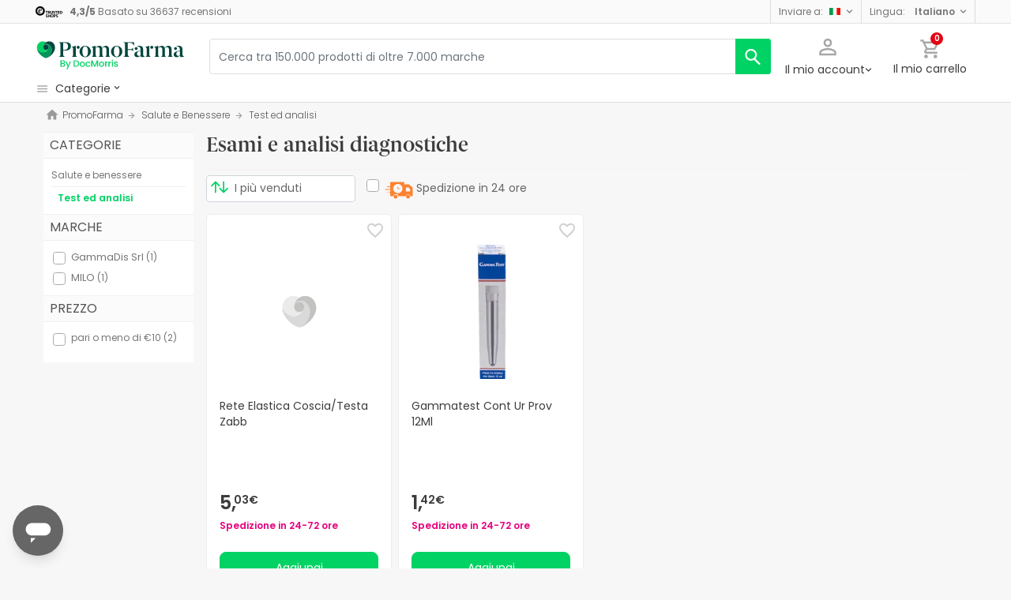

--- FILE ---
content_type: text/html; charset=UTF-8
request_url: https://www.promofarma.com/it/test-ed-analisi/c-541
body_size: 53180
content:
<!DOCTYPE html>
<html lang="it">
<head>
    <script>
        if (window.location.protocol === 'https:' && !1) {
            var meta = document.createElement('meta');
            meta.httpEquiv = 'Content-Security-Policy';
            meta.content = 'upgrade-insecure-requests';
            document.head.appendChild(meta);
        }
    </script>
    <meta charset="UTF-8"/>
    <meta name="viewport" content="initial-scale=1.0, maximum-scale=1.0, minimum-scale=1.0, user-scalable=no, width=device-width">

    <title>Esami e analisi diagnostiche: Acquista online | PromoFarma</title>
        <script>
    window.dataLayer = window.dataLayer || [];
    dataLayer.push({
        'language': "it",
        'locale': "it_IT",
        'country': "IT",
        'pageType': "subcategory",
        'universal': true
    });

      function getDisplayMediaQuery() {
          const MOBILE_BREAKPOINT = '(max-width: 767px)';
          const TABLET_BREAKPOINT = '(min-width: 768px) and (max-width: 991px)';

          if (window.matchMedia && window.matchMedia(MOBILE_BREAKPOINT).matches) {
              return 'mobile';
          }
          if (window.matchMedia && window.matchMedia(TABLET_BREAKPOINT).matches) {
              return 'tablet';
          }
          return 'desktop';
      }

    function getCookie(cookieName) {
        const startsWithCookieName = (cookie) => cookie.trim().startsWith(`${cookieName}=`);
        const extractCookies = (cookies) => decodeURIComponent(cookies).split(';');
        const getValue = (cookie) => cookie ? cookie.substring(cookie.indexOf('=') + 1) : '';

        return getValue(extractCookies(document.cookie).find(startsWithCookieName));
    }

    function getUserIdFromCookie() {
        let userId = 0;

        const nvUid = getCookie('nv_uid');
        const pfUid = getCookie('pf_uid');

        if (nvUid && nvUid != 0 && nvUid != 'null') {
            userId = nvUid;
        } else if (pfUid && pfUid != 0) {
            userId = pfUid;
        }

        return userId;
    }

    function getNavigationType() {
        const { userAgent } = window.navigator;

        if (userAgent.includes('DocMorrisApp_iOS')) {
            return 'iosAppview';
        }

        if (userAgent.includes('DocMorrisApp_Android')) {
            return 'androidAppview';
        }

        return 'webview';
    }

    function getMd5Email() {
        let md5Email = null;
        const pfEmail = getCookie('pf_email');

        if (pfEmail && pfEmail !== '' && pfEmail !== 0 && pfEmail !== '0') {
            md5Email = pfEmail;
        }

        return md5Email;
    }

    dataLayer.push({
        'userId': getUserIdFromCookie(),
        'md5Email': getMd5Email(),
        'device': getDisplayMediaQuery(),
        'navigationType': getNavigationType()
    });
</script>


    <script>
        function CMPReady() {
            function handleCookieStatus(s){
                const value = !s.checkShowLayer().showWelcome
                document.cookie = `CMPAlertBoxClosed=${value}; path=/; domain=${getCookieDomainFromUrl()}`;
            };

            window.__cmp(
                "addEventListener",
                [
                    "consent",
                    function cmpConsentEvent(e, s) {
                        window.OptanonWrapper();

                        handleCookieStatus(s);
                    },
                    false,
                ],
                null
            );

            window.__cmp(
                "addEventListener",
                [
                    "settings",
                    function (e, s) {
                        
                    },
                    false,
                ],
                null
            );

            window.__cmp(
                "addEventListener",
                [
                    "consentscreen",
                    () => {
                                            },
                    false,
                ],
                null
            );
        }
    </script>

        
<script 
        async
        src="https://cdn.consentmanager.net/delivery/js/semiautomatic.min.js"
        data-cmp-ab="1"
        data-cmp-cdid="b8ae841522c61"
        data-cmp-host="d.delivery.consentmanager.net"
        data-cmp-cdn="cdn.consentmanager.net"
        data-cmp-codesrc="0"
        onload="CMPReady()">
</script>
            <!-- Google Tag Manager -->
        <script>(function(w,d,s,l,i){w[l]=w[l]||[];w[l].push({'gtm.start':
                    new Date().getTime(),event:'gtm.js'});var f=d.getElementsByTagName(s)[0],
                j=d.createElement(s),dl=l!='dataLayer'?'&l='+l:'';j.async=true;j.src=
                '//www.googletagmanager.com/gtm.js?id='+i+dl;f.parentNode.insertBefore(j,f);
            })(window,document,'script','dataLayer','GTM-RQ3X');</script>
        <!-- End Google Tag Manager -->
    
                <meta name="robots" content="index,follow">
                    <link rel="canonical" href="https://www.promofarma.com/it/test-ed-analisi/c-541">
                                                <link rel="alternate" href="https://www.promofarma.com/en/tests-and-analysis/c-541" hreflang="x-default"/>
                            <link rel="alternate" href="https://www.promofarma.com/da/test-og-analyse/c-541" hreflang="da"/>
                            <link rel="alternate" href="https://www.promofarma.com/de/tests/c-541" hreflang="de"/>
                            <link rel="alternate" href="https://www.promofarma.com/en/tests-and-analysis/c-541" hreflang="en"/>
                            <link rel="alternate" href="https://www.promofarma.com/salud/tests-y-analisis" hreflang="es"/>
                            <link rel="alternate" href="https://www.docmorris.fr/fr/tests-et-analyses/c-541" hreflang="fr"/>
                            <link rel="alternate" href="https://www.promofarma.com/it/test-ed-analisi/c-541" hreflang="it"/>
                            <link rel="alternate" href="https://www.promofarma.com/nl/tests-en-analyse/c-541" hreflang="nl"/>
                            <link rel="alternate" href="https://www.promofarma.com/pl/testy-i-analizy/c-541" hreflang="pl"/>
                            <link rel="alternate" href="https://www.docmorris.pt/pt/testes-e-analises/c-541" hreflang="pt"/>
                        
                            <meta name="description" content="Le migliori offerte per esami e analisi diagnostiche. Trova il miglior prezzo su PromoFarma.com e acquista online direttamente dalle farmacie.">
                <meta name="apple-mobile-web-app-capable" content="yes"/>
    <meta name="apple-mobile-web-app-status-bar-style" content="black"/>
    <meta name="HandheldFriendly" content="True"/>
    <meta name="apple-touch-fullscreen" content="yes"/>

        <meta name="apple-itunes-app" content="app-id=930014447">

            <link rel="shortcut icon" href="https://www.promofarma.com/dist/images/favicon.ico?08f36cad" type="image/x-icon"/>
        <link rel="apple-touch-icon-precomposed" href="https://www.promofarma.com/dist/images/touch-icon-iphone-114.png?08f36cad"/>
        <link rel="apple-touch-icon" sizes="57x57" href="https://www.promofarma.com/dist/images/touch-icon-iphone-57.png?08f36cad"/>
        <link rel="apple-touch-icon" sizes="114x114" href="https://www.promofarma.com/dist/images/touch-icon-iphone-114.png?08f36cad"/>
        <link rel="apple-touch-icon" sizes="72x72" href="https://www.promofarma.com/dist/images/touch-icon-ipad-72.png?08f36cad"/>
        <link rel="apple-touch-icon" sizes="144x144" href="https://www.promofarma.com/dist/images/touch-icon-ipad-144.png?08f36cad"/>
    
                    <link rel="prev" href="https://www.promofarma.com/it/test-ed-analisi/c-541"/>
        
                        <link as="image" rel="preload" href="https://statics.promofarma.com/static/promofarma/prod/product_images/mr/not-found.png" >
                <link as="font" rel="preload" href="https://www.promofarma.com/dist/font-sources/docmorris/DocMorris-Regular.woff2" type="font/woff2" crossorigin>
        <link as="font" rel="preload" href="https://www.promofarma.com/dist/font-sources/poppins/Poppins-Light.woff2" type="font/woff2" crossorigin>
        <link as="font" rel="preload" href="https://www.promofarma.com/dist/font-sources/poppins/Poppins-Regular.woff2" type="font/woff2" crossorigin>
        <link as="font" rel="preload" href="https://www.promofarma.com/dist/font-sources/poppins/Poppins-SemiBold.woff2" type="font/woff2" crossorigin>
        <link as="font" rel="preload" href="https://www.promofarma.com/dist/font-sources/poppins/Poppins-Bold.woff2" type="font/woff2" crossorigin>
    
            <link rel="preconnect" href="//pp.promofarma.com">
<link rel="preconnect" href="//cdn.consentmanager.net" crossorigin>
<link rel="preconnect" href="//try.abtasty.com" crossorigin>
<link rel="preconnect" href="//ariane.abtasty.com" crossorigin>
<link rel="preconnect" href="//www.datadoghq-browser-agent.com" crossorigin>
<link rel="preconnect" href="//www.googletagmanager.com" crossorigin>

    
            <script>
        (function(h,o,u,n,d) {
            h=h[d]=h[d]||{q:[],onReady:function(c){h.q.push(c)}}
            d=o.createElement(u);d.async=1;d.src=n
            n=o.getElementsByTagName(u)[0];n.parentNode.insertBefore(d,n)
        })(window,document,'script','https://www.datadoghq-browser-agent.com/datadog-rum-v4.js','DD_RUM')
        DD_RUM.onReady(function() {
            DD_RUM.init({
                clientToken: 'pubc17bde5578d910cf03b0ccc295604e25',
                applicationId: 'e62303a2-0db9-4f5f-99f5-19ddf40eab2b',
                site: 'datadoghq.eu',
                service: 'www.promofarma.com',
                sampleRate: 1,
                replaySampleRate: 0,
                trackInteractions: false,
            })
        })
    </script>
        <script>
    (function (i, s, o, g, r, a, m) {
        i[r] = i[r] || [], i["abtiming"] = 1 * new Date();
        a = s.createElement(o),
            m = s.getElementsByTagName(o)[0]; a.async = 1; a.src = g; m.parentNode.insertBefore(a, m)
    })(window, document, "script", "//try.abtasty.com/f8373b674031a8a273136ee857fc98f1.js", "_abtasty");

    (function( c, l, a, r, i, t, y ) {
      c[a] = c[a] || function() {
        (c[a].q = c[a].q || []).push( arguments );
      };
      t = l.createElement( r );
      t.async = 1;
      t.src = 'https://www.clarity.ms/tag/' + i;
      y = l.getElementsByTagName( r )[0];
      y.parentNode.insertBefore( t, y );
    })( window, document, 'clarity', 'script', 'bmyatqdrkt' );
</script>        <link rel="stylesheet" href="https://www.promofarma.com/dist/assets/1769766464450/productSearchPage.css"/>
</head>
<body id="search-in-category"
      data-allow-otc="false"
      data-locale="it"
      data-user_locale="it"
      data-localization_slug="it"
      data-country="IT"
      data-user_country="IT"
      data-currency="EUR"
      data-user_currency="EUR"
      data-shipping_available="1"
      data-checkout_locale="it_IT"
      data-campaign = ""
      class="  pf ">

    <!-- Google Tag Manager (noscript) -->
    <noscript><iframe src="//www.googletagmanager.com/ns.html?id=GTM-RQ3X"
                      height="0" width="0" style="display:none;visibility:hidden"></iframe></noscript>
    <!-- End Google Tag Manager (noscript) -->

        
    <div id="wrapper">
                  <div id="ToastWrapper"></div>
        
                    



<header id="header" class="navbar-nav navbar-default navbar-pf">
    <div class="sticky-header">
        <div class="topbar-header box-softwhite pf-color-darkgray text-center canvas-padding is-hiddenInSeachMobile">
            

<div class="row no-gutters content align-items-justify h-100">

            <div class="col text-left js-my-order-status-bar d-none">
            <a href="/it/account/index" class="align-middle">
                <i class="pficon-product-send i-size-16"></i>
                <span class="fsize-10 mx-1">Stato del mio ordine</span>
            </a>
        </div>
    
        <div class="col text-left js-verified-opinions-header " data-qa-ta="verifiedOpinionsHeader" >
                        <a href="/it/opiniones" class="align-middle" data-qa-ta="linkVerifiedOpinionsHeader">
                        <img
                alt="Trusted Shops"
                src="https://www.promofarma.com/dist/images/logos/trusted_shops_logo_header.png?08f36cad"
                srcset="https://www.promofarma.com/dist/images/logos/trusted_shops_logo_header.png?08f36cad 1x, https://www.promofarma.com/dist/images/logos/trusted_shops_logo_header@2x.png?08f36cad 2x"
                height="14"
        />

                    <span class="TextCaption Text--lowEmphasis ml-1">
                <span class="mr-1">
                    <strong><span itemprop="ratingValue" data-qa-ta="ratingValueHeader">4,3</span>/<span itemprop="bestRating" data-qa-ta="bestRatingHeader">5</span></strong>
                        Basato su <span itemprop="reviewCount">36637</span> recensioni
                </span>
            </span>
            </a>
            </div>

      

                
                <div class="col-auto d-none d-lg-block">
            <div class="nav-box">
                <div class="dropdown dropdown-dark location-settings-box py-1 py-lg-0">
    <a href="#" id="location-settings" class="dropdown-toggle" role="button" data-toggle="dropdown" aria-haspopup="true" aria-expanded="true" aria-label="country and currency selector" data-qa-ta="sendToCountry">
        <span class="TextCaption Text--lowEmphasis text-capitalize-first mr-2 my-1">Inviare a:</span><img class="flag flagborder js-flagBorder" width="14" height="9" src="https://www.promofarma.com/dist/images/flags/flag-IT.png?08f36cad">
    </a>
    <div class="dropdown-menu dropdown-menu-right shadowbox" name="country-select" aria-labelledby="location-settings" data-qa-ta="sendToCountryList">
                    <span class="dropdown-item text-capitalize-first" value="AT" data-country_id_cookie_key="shipping_country_id" data-country_id="2782113" data-preferred_country_cookie_key="preferred_country" data-langs="de,en" >Austria</span>
                    <span class="dropdown-item text-capitalize-first" value="BE" data-country_id_cookie_key="shipping_country_id" data-country_id="2802361" data-preferred_country_cookie_key="preferred_country" data-langs="nl,fr,en" >Belgio</span>
                    <span class="dropdown-item text-capitalize-first" value="BG" data-country_id_cookie_key="shipping_country_id" data-country_id="732800" data-preferred_country_cookie_key="preferred_country" data-langs="bg,en" >Bulgaria</span>
                    <span class="dropdown-item text-capitalize-first" value="VA" data-country_id_cookie_key="shipping_country_id" data-country_id="5906004" data-preferred_country_cookie_key="preferred_country" data-langs="it,en" >Città del Vaticano</span>
                    <span class="dropdown-item text-capitalize-first" value="HR" data-country_id_cookie_key="shipping_country_id" data-country_id="3202326" data-preferred_country_cookie_key="preferred_country" data-langs="hr,en" >Croazia</span>
                    <span class="dropdown-item text-capitalize-first" value="DK" data-country_id_cookie_key="shipping_country_id" data-country_id="2623032" data-preferred_country_cookie_key="preferred_country" data-langs="da,en" >Danimarca</span>
                    <span class="dropdown-item text-capitalize-first" value="EE" data-country_id_cookie_key="shipping_country_id" data-country_id="453733" data-preferred_country_cookie_key="preferred_country" data-langs="et,en" >Estonia</span>
                    <span class="dropdown-item text-capitalize-first" value="FI" data-country_id_cookie_key="shipping_country_id" data-country_id="660013" data-preferred_country_cookie_key="preferred_country" data-langs="fi,en" >Finlandia</span>
                    <span class="dropdown-item text-capitalize-first" value="FR" data-country_id_cookie_key="shipping_country_id" data-country_id="3017382" data-preferred_country_cookie_key="preferred_country" data-langs="fr" >Francia</span>
                    <span class="dropdown-item text-capitalize-first" value="DE" data-country_id_cookie_key="shipping_country_id" data-country_id="2921044" data-preferred_country_cookie_key="preferred_country" data-langs="de,en" >Germania</span>
                    <span class="dropdown-item text-capitalize-first" value="GR" data-country_id_cookie_key="shipping_country_id" data-country_id="5157278" data-preferred_country_cookie_key="preferred_country" data-langs="el,en" >Grecia</span>
                    <span class="dropdown-item text-capitalize-first" value="IE" data-country_id_cookie_key="shipping_country_id" data-country_id="2963597" data-preferred_country_cookie_key="preferred_country" data-langs="en" >Irlanda</span>
                    <span class="dropdown-item text-capitalize-first" value="IT" data-country_id_cookie_key="shipping_country_id" data-country_id="3175395" data-preferred_country_cookie_key="preferred_country" data-langs="it,en" selected>Italia</span>
                    <span class="dropdown-item text-capitalize-first" value="LV" data-country_id_cookie_key="shipping_country_id" data-country_id="458258" data-preferred_country_cookie_key="preferred_country" data-langs="en" >Lettonia</span>
                    <span class="dropdown-item text-capitalize-first" value="LT" data-country_id_cookie_key="shipping_country_id" data-country_id="597427" data-preferred_country_cookie_key="preferred_country" data-langs="en" >Lituania</span>
                    <span class="dropdown-item text-capitalize-first" value="LU" data-country_id_cookie_key="shipping_country_id" data-country_id="2960313" data-preferred_country_cookie_key="preferred_country" data-langs="en,fr" >Lussemburgo</span>
                    <span class="dropdown-item text-capitalize-first" value="NL" data-country_id_cookie_key="shipping_country_id" data-country_id="2750405" data-preferred_country_cookie_key="preferred_country" data-langs="nl,en" >Olanda</span>
                    <span class="dropdown-item text-capitalize-first" value="PL" data-country_id_cookie_key="shipping_country_id" data-country_id="798544" data-preferred_country_cookie_key="preferred_country" data-langs="pl,en" >Polonia</span>
                    <span class="dropdown-item text-capitalize-first" value="PT" data-country_id_cookie_key="shipping_country_id" data-country_id="2264397" data-preferred_country_cookie_key="preferred_country" data-langs="pt" >Portogallo</span>
                    <span class="dropdown-item text-capitalize-first" value="MC" data-country_id_cookie_key="shipping_country_id" data-country_id="2993457" data-preferred_country_cookie_key="preferred_country" data-langs="en,fr" >Principato di Monaco</span>
                    <span class="dropdown-item text-capitalize-first" value="CZ" data-country_id_cookie_key="shipping_country_id" data-country_id="3077311" data-preferred_country_cookie_key="preferred_country" data-langs="en" >Repubblica Ceca</span>
                    <span class="dropdown-item text-capitalize-first" value="RO" data-country_id_cookie_key="shipping_country_id" data-country_id="798549" data-preferred_country_cookie_key="preferred_country" data-langs="ro,en" >Romania</span>
                    <span class="dropdown-item text-capitalize-first" value="SK" data-country_id_cookie_key="shipping_country_id" data-country_id="3057568" data-preferred_country_cookie_key="preferred_country" data-langs="sk,en" >Slovacchia</span>
                    <span class="dropdown-item text-capitalize-first" value="SI" data-country_id_cookie_key="shipping_country_id" data-country_id="3190538" data-preferred_country_cookie_key="preferred_country" data-langs="sl,en" >Slovenia</span>
                    <span class="dropdown-item text-capitalize-first" value="ES" data-country_id_cookie_key="shipping_country_id" data-country_id="2510769" data-preferred_country_cookie_key="preferred_country" data-langs="es,en" >Spagna</span>
                    <span class="dropdown-item text-capitalize-first" value="SE" data-country_id_cookie_key="shipping_country_id" data-country_id="2661886" data-preferred_country_cookie_key="preferred_country" data-langs="en" >Svezia</span>
                    <span class="dropdown-item text-capitalize-first" value="HU" data-country_id_cookie_key="shipping_country_id" data-country_id="719819" data-preferred_country_cookie_key="preferred_country" data-langs="hu,en" >Ungheria</span>
            </div>
</div>
            </div>
        </div>
                <div class="col-auto d-none d-lg-block">
            <div class="nav-box">
                <div class="dropdown dropdown-box dropdown-dark language-selector-box py-1 py-lg-0">
    <a href="#"
       id="language-selector"
            class="dropdown-toggle"
        role="button"
        data-toggle="dropdown"
        data-flip="false"
        aria-haspopup="true"
        aria-expanded="true"
        aria-label="language selector"
           data-qa-ta="languageSelector">
        <span class="TextCaption Text--lowEmphasis text-capitalize-first mr-2 my-1">Lingua:</span>
        <span class="TextCaption Text--highEmphasis text-capitalize-first js-languageSelected" data-qa-ta="languageSelected">
            Italiano
        </span>
    </a>
       <div class="dropdown-menu dropdown-menu-right shadowbox" aria-labelledby="language-selector">
                    <a href="#"
                class="dropdown-item text-capitalize-first"
                data-language="en"
                data-locale="en_US"
                data-language_name="English"
                data-localization_slug="en"
                data-preferred_language_cookie_key="preferred_language"
                data-qa-ta="languageOptions"
                 >
                English
            </a>
            </div>
    </div>
            </div>
        </div>
    </div>
        </div>
        <div class="main-header container-fluid canvas-padding">
            <div class="row no-gutters align-items-center">
                                    <div class="col-auto d-lg-none pl-4 pl-lg-0 is-hiddenInSeachMobile">
                        <button type="button" class="app-menu-button btn btn-link navbar-toggler collapsed" data-qa-ta="menuWebMobile">
                            <span class="WrapperSvg WrapperSvg-size24 border rounded-top rounded-bottom WrapperSvg-colorNeutral300 p-1 WrapperSvg-colorDarkgray--large" data-icon="menu">
                              <svg width="24" height="24" viewBox="0 0 24 24" fill="none" xmlns="http://www.w3.org/2000/svg">
<g clip-path="url(#clip0_2470_2767)">
<path d="M3 18H21V16H3V18ZM3 13H21V11H3V13ZM3 6V8H21V6H3Z" fill="#A8A8A8"/>
</g>
<defs>
<clipPath id="clip0_2470_2767">
<rect width="24" height="24" rx="4" fill="white"/>
</clipPath>
</defs>
</svg>

                            </span>
                            <span class="WrapperSvg WrapperSvg-size24 border rounded-top rounded-bottom p-1 WrapperSvg-colorNeutral300 WrapperSvg-colorDarkgray--large" data-icon="closed" style="display: none">
                              <svg xmlns="http://www.w3.org/2000/svg" viewBox="0 0 24 24"><path d="M0 0h24v24H0z" fill="none"/><path d="M22 4l-2-2-8 8-8-8-2 2 8 8-8 8 2 2 8-8 8 8 2-2-8-8z"/></svg>
                            </span>
                        </button>
                    </div>
                                <div class="col col-lg-auto is-hiddenInSeachMobile">
                                            
<div class="brand-area">
    <a class="navbar-brand pf-logo" href="/it" title="PromoFarma">
    </a>
</div>                                    </div>
                <div class="order-lg-last col-auto pr-4 pr-lg-0 is-hiddenInSeachMobile">
                    <div class="tools">
                        <div class="row no-gutters">
                            <div class="col-auto d-lg-none">
                                <button class="btn btn-link js-chatbotBtn" aria-haspopup="true" aria-label="Chat">
                                    <span class="WrapperSvg WrapperSvg-size28 WrapperSvg-colorNeutral300 WrapperSvg-colorDarkgray--large">
                                      <svg width="32" height="32" viewBox="0 0 32 32" fill="none" xmlns="http://www.w3.org/2000/svg">
<g clip-path="url(#clip0_2432_5117)">
<path d="M14.6666 23.9998H17.3333V21.3332H14.6666V23.9998ZM16 2.6665C8.63996 2.6665 2.66663 8.63984 2.66663 15.9998C2.66663 23.3598 8.63996 29.3332 16 29.3332C23.36 29.3332 29.3333 23.3598 29.3333 15.9998C29.3333 8.63984 23.36 2.6665 16 2.6665ZM16 26.6665C10.12 26.6665 5.33329 21.8798 5.33329 15.9998C5.33329 10.1198 10.12 5.33317 16 5.33317C21.88 5.33317 26.6666 10.1198 26.6666 15.9998C26.6666 21.8798 21.88 26.6665 16 26.6665ZM16 7.99984C13.0533 7.99984 10.6666 10.3865 10.6666 13.3332H13.3333C13.3333 11.8665 14.5333 10.6665 16 10.6665C17.4666 10.6665 18.6666 11.8665 18.6666 13.3332C18.6666 15.9998 14.6666 15.6665 14.6666 19.9998H17.3333C17.3333 16.9998 21.3333 16.6665 21.3333 13.3332C21.3333 10.3865 18.9466 7.99984 16 7.99984Z"/>
</g>
<defs>
<clipPath id="clip0_2432_5117">
<rect width="32" height="32" fill="white"/>
</clipPath>
</defs>
</svg>

                                    </span>
                                </button>
                            </div>
                            <div class="col-auto">
                                <div class="flex-row align-items-center justify-content-end session-loggedout">
    <div class="dropdown mx-md-1">
        <button id="dropdown-loggedout" class="btn btn-link dropdown-toggle dropdown-toggle-icon" role="button"
                data-toggle="dropdown" aria-haspopup="true" aria-expanded="false" aria-label="user account" data-qa-ta="loggedOut" data-el="myAccountBtn">
            <div class="MyAccountIcon">
                <span class="WrapperSvg WrapperSvg-colorNeutral300" data-icon="user-outline">
                    <svg fill="none" height="27" viewBox="0 0 22 22" width="22" xmlns="http://www.w3.org/2000/svg"><path d="m11 2.86671c1.5467 0 2.8 1.25333 2.8 2.8 0 1.54666-1.2533 2.8-2.8 2.8-1.54666 0-2.79999-1.25334-2.79999-2.8 0-1.54667 1.25333-2.8 2.79999-2.8zm0 11.99999c3.96 0 8.1333 1.9467 8.1333 2.8v1.4667h-16.26662v-1.4667c0-.8533 4.17333-2.8 8.13332-2.8zm0-14.533326c-2.94666 0-5.33332 2.386666-5.33332 5.333336 0 2.94666 2.38666 5.33329 5.33332 5.33329 2.9467 0 5.3333-2.38663 5.3333-5.33329 0-2.94667-2.3866-5.333336-5.3333-5.333336zm0 12.000026c-3.55999 0-10.666656 1.7866-10.666656 5.3333v4h21.333356v-4c0-3.5467-7.1067-5.3333-10.6667-5.3333z"/></svg>
                </span>
                <span class="MyAccountIcon-Badge d-none js-myAccountBadge" data-el="myAccountBadge"></span>
            </div>
            <span class="TextContent--small text d-none d-lg-block" data-el="textMyAccountBtn">Il mio account</span>
        </button>
        <div class="dropdown-menu dropdown-menu-right p-4 text-center" aria-labelledby="dropdown-loggedout">
            <i class="dropdown-closer pficon-close i-size-15 js-dropdown-closer d-none" data-qa-ta="closerLoggedOutDropdown"></i>

            <div class="my-2">
                <div class="mt-2 mb-5">
                    <p><strong class="js-textLabelLoginDropdown">Accedi per una migliore esperienza</strong></p>
                    <a href="https://www.promofarma.com/it/login" class="Button Button--primary Button--small Button--fullwidth text-nowrap font-weight-bold js-loginBtn" data-qa-ta="topbarLoginAccess">
                        Esegui il login
                    </a>
                </div>
                <hr>
                <div class="mt-4 mb-1">
                    <p><strong>È il tuo primo acquisto?</strong></p>
                    <a href="https://www.promofarma.com/it/login" class="Button Button--secondary Button--small Button--fullwidth js-signupBtn" data-qa-ta="topbarSignupAccess">
                                                <span>Crea un account con buono regalo di 5€</span>
                    </a>
                </div>
            </div>
        </div>
    </div>
</div>
<div class="flex-row align-items-center justify-content-end session-loggedin" style="display:none!important">
    <div class="dropdown mx-md-1">
        <button href="#" id="dropdown-account" class="btn btn-link dropdown-toggle dropdown-toggle-icon" role="button"
            data-toggle="dropdown" aria-haspopup="true" data-qa-ta="loggedOut" aria-expanded="false" aria-label="user account" data-el="myAccountBtn">
            <div class="LoggedInIcon">
                <span class="WrapperSvg WrapperSvg-colorNeutral300" data-icon="user-outline">
                    <svg fill="none" height="27" viewBox="0 0 22 22" width="22" xmlns="http://www.w3.org/2000/svg"><path d="m11 2.86671c1.5467 0 2.8 1.25333 2.8 2.8 0 1.54666-1.2533 2.8-2.8 2.8-1.54666 0-2.79999-1.25334-2.79999-2.8 0-1.54667 1.25333-2.8 2.79999-2.8zm0 11.99999c3.96 0 8.1333 1.9467 8.1333 2.8v1.4667h-16.26662v-1.4667c0-.8533 4.17333-2.8 8.13332-2.8zm0-14.533326c-2.94666 0-5.33332 2.386666-5.33332 5.333336 0 2.94666 2.38666 5.33329 5.33332 5.33329 2.9467 0 5.3333-2.38663 5.3333-5.33329 0-2.94667-2.3866-5.333336-5.3333-5.333336zm0 12.000026c-3.55999 0-10.666656 1.7866-10.666656 5.3333v4h21.333356v-4c0-3.5467-7.1067-5.3333-10.6667-5.3333z"/></svg>
                </span>
                <span class="LoggedInIcon-Badge d-none js-loggedInBadge" data-icon="check">
                    <svg width="15" height="16" viewBox="0 0 15 16" fill="none" xmlns="http://www.w3.org/2000/svg">
<path d="M13.8057 2.20874L15.4854 3.97144L16.1426 4.66089L15.4863 5.35132L7.65039 13.5886L6.92578 14.3503L6.20117 13.5886L2.03711 9.21362L1.38086 8.52319L2.03809 7.83374L3.71777 6.07202L4.44043 5.31323L5.16504 6.07104L6.92383 7.91187L12.3574 2.20972L13.0811 1.44995L13.8057 2.20874Z" fill="#00D264" stroke="white" stroke-width="2"/>
</svg>

                </span>
            </div>
            <span class="text d-none d-lg-block">
                <span id="user-name" class="TextContent--small text-user-name text-truncate" data-qa-ta="nvName"></span>
            </span>
        </button>
        <div id="account-menu" class="dropdown-menu dropdown-menu-right"
            aria-labelledby="dropdown-account">

            <div class="Tiers-level-indicator">
                <div class="TiersEmpty">
    <div class="TiersEmpty-header"></div>
    <div class="TiersEmpty-progressbar">
        <div class="TiersEmpty-progressbar-small"></div>
        <div class="TiersEmpty-progressbar-medium"></div>
        <div class="TiersEmpty-progressbar-small"></div>
    </div>
</div>                <div class="TiersAndPointsSummary d-none">
                    <a class="SummaryBox" href="https://www.promofarma.com/it/user/wallet" data-qa-ta="myHealthPoints">
                        <div class="SummaryBox-inner">
                            <img src="/dist/images/svg/health-points-icon.svg" height="24" width="24" class="SummaryBox-logo">
                            <div class="Text--highEmphasis AmountPoints" id="user-points-html">
                                <svg version="1.1" id="L4" xmlns="http://www.w3.org/2000/svg" xmlns:xlink="http://www.w3.org/1999/xlink" viewBox="0 0 52 12" enable-background="new 0 0 0 0" xml:space="preserve">
  <circle fill="currentColor" stroke="none" cx="6" cy="6" r="6">
    <animate
      attributeName="opacity"
      dur="1s"
      values="0;1;0"
      repeatCount="indefinite"
      begin="0.1"/>    
  </circle>
  <circle fill="currentColor" stroke="none" cx="26" cy="6" r="6">
    <animate
      attributeName="opacity"
      dur="1s"
      values="0;1;0"
      repeatCount="indefinite" 
      begin="0.2"/>       
  </circle>
  <circle fill="currentColor" stroke="none" cx="46" cy="6" r="6">
    <animate
      attributeName="opacity"
      dur="1s"
      values="0;1;0"
      repeatCount="indefinite" 
      begin="0.3"/>     
  </circle>
</svg>
                            </div>
                            Health points
                        </div>
                        <dd class="MonetaryValue TextContent--medium Text--highEmphasis" id="user-amount-html">
                            <svg version="1.1" id="L4" xmlns="http://www.w3.org/2000/svg" xmlns:xlink="http://www.w3.org/1999/xlink" viewBox="0 0 52 12" enable-background="new 0 0 0 0" xml:space="preserve">
  <circle fill="currentColor" stroke="none" cx="6" cy="6" r="6">
    <animate
      attributeName="opacity"
      dur="1s"
      values="0;1;0"
      repeatCount="indefinite"
      begin="0.1"/>    
  </circle>
  <circle fill="currentColor" stroke="none" cx="26" cy="6" r="6">
    <animate
      attributeName="opacity"
      dur="1s"
      values="0;1;0"
      repeatCount="indefinite" 
      begin="0.2"/>       
  </circle>
  <circle fill="currentColor" stroke="none" cx="46" cy="6" r="6">
    <animate
      attributeName="opacity"
      dur="1s"
      values="0;1;0"
      repeatCount="indefinite" 
      begin="0.3"/>     
  </circle>
</svg>
                        </dd>
                    </a>
                    <div className="d-flex justify-content-evenly align-items-center flex-row">
                        <div class="Progressbar-tiers d-flex flex-row justify-content-between">
  <div class="d-flex Progressbar-tiers-currentLevel">Livello<span class="Progressbar-tiers-currentLevel-number"></span></div>
  
  <div class="Progressbar-tiers-background"> 
    <div class="Progressbar-tiers-progress"></div>
    <div class="Progressbar-tiers-circle-container">
        <div class="Progressbar-tiers-circle"></div>
        <div class="Progressbar-tiers-circle"></div>
        <div class="Progressbar-tiers-circle"></div>
        <div class="Progressbar-tiers-circle"></div>
        <div class="Progressbar-tiers-circle"></div>
    </div>
  </div>
 
  <div class="d-flex flex-row Progressbar-tiers-nextLevel">
    <i class="pficon-padlock i-size-15"></i>
    Livello<span class="Progressbar-tiers-nextLevel-number"></span>
  </div>
</div>                    </div>
                </div>

            </div>
            <a class="dropdown-item" href="https://www.promofarma.com/it/account/index"
            data-qa-ta="topbarDropdownIndex">I miei acquisti</a>
            <a class="dropdown-item" href="https://www.promofarma.com/it/account/purchased-products"
               data-qa-ta="topbarDropdownPurchaseAgain">Acquista di nuovo</a>
                        <a class="dropdown-item" href="https://www.promofarma.com/it/account/favorites"
            data-qa-ta="topbarDropdownFavorites">I miei prodotti preferiti</a>
                        <a class="dropdown-item" href="https://www.promofarma.com/it/account/profile"
            data-qa-ta="topbarDropdownProfile">I miei dati personali</a>
            <a class="dropdown-item" href="https://www.promofarma.com/it/account/emails"
            data-qa-ta="topbarDropdownEmails">Preferenze newsletter</a>
            <a class="dropdown-item" href="https://www.promofarma.com/it/addresses"
            data-qa-ta="topbarDropdownAddresses">I miei indirizzi</a>
            <a class="dropdown-item" href="https://www.promofarma.com/it/account/cards"
            data-qa-ta="topbarDropdownCards">I miei metodi di pagamento</a>
            <a class="dropdown-item" href="https://www.promofarma.com/it/account/rewards"
            data-qa-ta="topbarDropdownReward">I miei buoni regalo</a>
                        <a class="dropdown-item" href="https://www.promofarma.com/it/user/wallet"
                data-qa-ta="topbarDropdownWallet"> Health points</a>
                        <a class="dropdown-item item-logout py-2 border-top" href="https://www.promofarma.com/it/logout"
                data-qa-ta="topbarDropdownLogout">
                <i class="pficon-power mr-1"></i> Esci
            </a>
        </div>
    </div>
</div>
                            </div>
                            <div class="col-auto">
                                <button
                                  id="user-cart"
                                  class="btn btn-link"
                                  role="button"
                                  data-qa-ta="topbarCartComprar"
                                >
                                    <div class="iconbadge-box" data-qa-ta="cartOpenButton">
                                        <span class="WrapperSvg WrapperSvg-size24 WrapperSvg-colorNeutral300" aria-hidden="true" data-icon="cart">
                                          <svg width="27" height="28" viewBox="0 0 27 28" fill="none" xmlns="http://www.w3.org/2000/svg">
<path d="M19.7333 15.3333C20.7333 15.3333 21.6133 14.7866 22.0667 13.96L26.84 5.30663C27.3333 4.42663 26.6933 3.33329 25.68 3.33329H5.94668L4.69334 0.666626H0.333344V3.33329H3.00001L7.80001 13.4533L6.00001 16.7066C5.02668 18.4933 6.30668 20.6666 8.33334 20.6666H24.3333V18H8.33334L9.80001 15.3333H19.7333ZM7.21334 5.99996H23.4133L19.7333 12.6666H10.3733L7.21334 5.99996ZM8.33334 22C6.86668 22 5.68001 23.2 5.68001 24.6666C5.68001 26.1333 6.86668 27.3333 8.33334 27.3333C9.80001 27.3333 11 26.1333 11 24.6666C11 23.2 9.80001 22 8.33334 22ZM21.6667 22C20.2 22 19.0133 23.2 19.0133 24.6666C19.0133 26.1333 20.2 27.3333 21.6667 27.3333C23.1333 27.3333 24.3333 26.1333 24.3333 24.6666C24.3333 23.2 23.1333 22 21.6667 22Z"/>
</svg>

                                        </span>  
                                        <span id="cart-item-counter" class="badge badge-pill badge-danger"></span>
                                    </div>
                                    <span class="TextContent--small d-none d-lg-block">Il mio carrello</span>
                                </button>
                            </div>
                        </div>
                    </div>
                </div>
                <div class="col-lg">
                    <form id="search-bar" autocomplete="off" action="/it/search">
    <div class="row no-gutters align-items-center RowSearchBar">
        <div class="col-auto is-visibleInSearchMobile">
            <button class="CloseSearchMode btn btn-link ml-1 js-closeSearchMode" type="button">
                <span class="WrapperSvg WrapperSvg-size24 WrapperSvg-colorNeutral300" aria-hidden="true" data-icon="cart">
                    <svg xmlns="http://www.w3.org/2000/svg" viewBox="0 0 24 24"><path d="M0,0H24V24H0Z" fill="none"/><path d="M12,22l1.76-1.76-7-7H22v-2.5H6.79l7-7L12,2,2,12Z"/></svg>

                </span> 
            </button>
        </div>
        <div id="search-bar-input-group" class="col searchbar input-group px-4 px-lg-0">
                                        
            <input id="search-bar-input" type="text" class="TextContent--small Text--lowEmphasis form-control text-truncate border" placeholder="Cerca tra 150.000 prodotti di oltre 7.000 marche"
                    value="" name="q" data-qa-ta="topbarSearchInputText"
                    maxlength="75">
                        
            <div class="input-group-append WrapperSearchButtons">
                <button class="TextButton px-3 py-2 ClearSearchText js-clearSearch" type="button" data-qa-ta="clearSearch" style="display:none;" aria-hidden="true">
                    <span class="WrapperSvg WrapperSvg-size10 WrapperSvg-colorNeutral300" data-icon="close">
                        <svg xmlns="http://www.w3.org/2000/svg" viewBox="0 0 24 24"><path d="M0 0h24v24H0z" fill="none"/><path d="M22 4l-2-2-8 8-8-8-2 2 8 8-8 8 2 2 8-8 8 8 2-2-8-8z"/></svg>
                    </span>
                </button>
                <button id="search-button" name="search_button" type="submit" class="btn btn-light py-0" data-qa-ta="topbarSearchButton" aria-label="search">
                    <span class="js-search-icon-cta">
                        <span class="WrapperSvg WrapperSvg-size24 WrapperSvg-colorWhite" data-icon="search">
                        <svg xmlns="http://www.w3.org/2000/svg" viewBox="0 0 24 24"><path d="M0 0h24v24H0z" fill="none"/><path d="M21.24 20.07l-5.81-5.81a7.45 7.45 0 10-1.73 1.47l5.94 5.94a1.13 1.13 0 001.6-1.6zM4.52 9.41a5.32 5.32 0 115.32 5.32 5.32 5.32 0 01-5.32-5.32z"/></svg>
                        </span>
                    </span>
                </button>
            </div>
        </div>
    </div>
    
    <div id="top-trends-vue"></div>
</form>
                </div>
            </div>
        </div>
        <div class="d-flex align-items-baseline">
                            <div id="hover-menu-area" class="d-block d-lg-inline-block canvas-padding pr-xl-6" data-qa-ta="hoverMenuArea">
                    <div class="menu-toggler d-none d-lg-block" name="menu-desktop-toggler">
                        <span class="WrapperSvg WrapperSvg-size17 mr-1">
                        <svg width="24" height="24" viewBox="0 0 24 24" fill="none" xmlns="http://www.w3.org/2000/svg">
<g clip-path="url(#clip0_2470_2767)">
<path d="M3 18H21V16H3V18ZM3 13H21V11H3V13ZM3 6V8H21V6H3Z" fill="#A8A8A8"/>
</g>
<defs>
<clipPath id="clip0_2470_2767">
<rect width="24" height="24" rx="4" fill="white"/>
</clipPath>
</defs>
</svg>

                        </span>
                        <span class="TextContent--small text text-capitalize-first">categorie<i class="pficon-keyboard-arrow-down ml-1"></i></span>
                    </div>
                    
<div id="menu" class="navbar-collapse collapse align-items-stretch" data-qa-ta="dropDownMenu">
                            <div class="box-softwhite text-right px-1 border-bottom d-lg-none selectors-mobile-js">
                <div class="row gutter-10">
                                            <div class="col text-center border-right">
                            <div class="dropdown dropdown-dark location-settings-box py-1 py-lg-0">
    <a href="#" id="mobile-location-settings" class="dropdown-toggle" role="button" data-toggle="dropdown" aria-haspopup="true" aria-expanded="true" aria-label="country and currency selector" data-qa-ta="sendToCountry">
        <span class="TextCaption Text--lowEmphasis text-capitalize-first mr-2 my-1">Inviare a:</span><img class="flag flagborder js-flagBorder" width="14" height="9" src="https://www.promofarma.com/dist/images/flags/flag-IT.png?08f36cad">
    </a>
    <div class="dropdown-menu dropdown-menu-right shadowbox" name="country-select" aria-labelledby="mobile-location-settings" data-qa-ta="sendToCountryList">
                    <span class="dropdown-item text-capitalize-first" value="AT" data-country_id_cookie_key="shipping_country_id" data-country_id="2782113" data-preferred_country_cookie_key="preferred_country" data-langs="de,en" >Austria</span>
                    <span class="dropdown-item text-capitalize-first" value="BE" data-country_id_cookie_key="shipping_country_id" data-country_id="2802361" data-preferred_country_cookie_key="preferred_country" data-langs="nl,fr,en" >Belgio</span>
                    <span class="dropdown-item text-capitalize-first" value="BG" data-country_id_cookie_key="shipping_country_id" data-country_id="732800" data-preferred_country_cookie_key="preferred_country" data-langs="bg,en" >Bulgaria</span>
                    <span class="dropdown-item text-capitalize-first" value="VA" data-country_id_cookie_key="shipping_country_id" data-country_id="5906004" data-preferred_country_cookie_key="preferred_country" data-langs="it,en" >Città del Vaticano</span>
                    <span class="dropdown-item text-capitalize-first" value="HR" data-country_id_cookie_key="shipping_country_id" data-country_id="3202326" data-preferred_country_cookie_key="preferred_country" data-langs="hr,en" >Croazia</span>
                    <span class="dropdown-item text-capitalize-first" value="DK" data-country_id_cookie_key="shipping_country_id" data-country_id="2623032" data-preferred_country_cookie_key="preferred_country" data-langs="da,en" >Danimarca</span>
                    <span class="dropdown-item text-capitalize-first" value="EE" data-country_id_cookie_key="shipping_country_id" data-country_id="453733" data-preferred_country_cookie_key="preferred_country" data-langs="et,en" >Estonia</span>
                    <span class="dropdown-item text-capitalize-first" value="FI" data-country_id_cookie_key="shipping_country_id" data-country_id="660013" data-preferred_country_cookie_key="preferred_country" data-langs="fi,en" >Finlandia</span>
                    <span class="dropdown-item text-capitalize-first" value="FR" data-country_id_cookie_key="shipping_country_id" data-country_id="3017382" data-preferred_country_cookie_key="preferred_country" data-langs="fr" >Francia</span>
                    <span class="dropdown-item text-capitalize-first" value="DE" data-country_id_cookie_key="shipping_country_id" data-country_id="2921044" data-preferred_country_cookie_key="preferred_country" data-langs="de,en" >Germania</span>
                    <span class="dropdown-item text-capitalize-first" value="GR" data-country_id_cookie_key="shipping_country_id" data-country_id="5157278" data-preferred_country_cookie_key="preferred_country" data-langs="el,en" >Grecia</span>
                    <span class="dropdown-item text-capitalize-first" value="IE" data-country_id_cookie_key="shipping_country_id" data-country_id="2963597" data-preferred_country_cookie_key="preferred_country" data-langs="en" >Irlanda</span>
                    <span class="dropdown-item text-capitalize-first" value="IT" data-country_id_cookie_key="shipping_country_id" data-country_id="3175395" data-preferred_country_cookie_key="preferred_country" data-langs="it,en" selected>Italia</span>
                    <span class="dropdown-item text-capitalize-first" value="LV" data-country_id_cookie_key="shipping_country_id" data-country_id="458258" data-preferred_country_cookie_key="preferred_country" data-langs="en" >Lettonia</span>
                    <span class="dropdown-item text-capitalize-first" value="LT" data-country_id_cookie_key="shipping_country_id" data-country_id="597427" data-preferred_country_cookie_key="preferred_country" data-langs="en" >Lituania</span>
                    <span class="dropdown-item text-capitalize-first" value="LU" data-country_id_cookie_key="shipping_country_id" data-country_id="2960313" data-preferred_country_cookie_key="preferred_country" data-langs="en,fr" >Lussemburgo</span>
                    <span class="dropdown-item text-capitalize-first" value="NL" data-country_id_cookie_key="shipping_country_id" data-country_id="2750405" data-preferred_country_cookie_key="preferred_country" data-langs="nl,en" >Olanda</span>
                    <span class="dropdown-item text-capitalize-first" value="PL" data-country_id_cookie_key="shipping_country_id" data-country_id="798544" data-preferred_country_cookie_key="preferred_country" data-langs="pl,en" >Polonia</span>
                    <span class="dropdown-item text-capitalize-first" value="PT" data-country_id_cookie_key="shipping_country_id" data-country_id="2264397" data-preferred_country_cookie_key="preferred_country" data-langs="pt" >Portogallo</span>
                    <span class="dropdown-item text-capitalize-first" value="MC" data-country_id_cookie_key="shipping_country_id" data-country_id="2993457" data-preferred_country_cookie_key="preferred_country" data-langs="en,fr" >Principato di Monaco</span>
                    <span class="dropdown-item text-capitalize-first" value="CZ" data-country_id_cookie_key="shipping_country_id" data-country_id="3077311" data-preferred_country_cookie_key="preferred_country" data-langs="en" >Repubblica Ceca</span>
                    <span class="dropdown-item text-capitalize-first" value="RO" data-country_id_cookie_key="shipping_country_id" data-country_id="798549" data-preferred_country_cookie_key="preferred_country" data-langs="ro,en" >Romania</span>
                    <span class="dropdown-item text-capitalize-first" value="SK" data-country_id_cookie_key="shipping_country_id" data-country_id="3057568" data-preferred_country_cookie_key="preferred_country" data-langs="sk,en" >Slovacchia</span>
                    <span class="dropdown-item text-capitalize-first" value="SI" data-country_id_cookie_key="shipping_country_id" data-country_id="3190538" data-preferred_country_cookie_key="preferred_country" data-langs="sl,en" >Slovenia</span>
                    <span class="dropdown-item text-capitalize-first" value="ES" data-country_id_cookie_key="shipping_country_id" data-country_id="2510769" data-preferred_country_cookie_key="preferred_country" data-langs="es,en" >Spagna</span>
                    <span class="dropdown-item text-capitalize-first" value="SE" data-country_id_cookie_key="shipping_country_id" data-country_id="2661886" data-preferred_country_cookie_key="preferred_country" data-langs="en" >Svezia</span>
                    <span class="dropdown-item text-capitalize-first" value="HU" data-country_id_cookie_key="shipping_country_id" data-country_id="719819" data-preferred_country_cookie_key="preferred_country" data-langs="hu,en" >Ungheria</span>
            </div>
</div>
                        </div>
                                        <div class="col text-center">
                        <div class="dropdown dropdown-box dropdown-dark language-selector-box py-1 py-lg-0">
    <a href="#"
       id="mobile-language-selector"
            class="dropdown-toggle"
        role="button"
        data-toggle="dropdown"
        data-flip="false"
        aria-haspopup="true"
        aria-expanded="true"
        aria-label="language selector"
           data-qa-ta="languageSelector">
        <span class="TextCaption Text--lowEmphasis text-capitalize-first mr-2 my-1">Lingua:</span>
        <span class="TextCaption Text--highEmphasis text-capitalize-first js-languageSelected" data-qa-ta="languageSelected">
            Italiano
        </span>
    </a>
       <div class="dropdown-menu dropdown-menu-right shadowbox" aria-labelledby="mobile-language-selector">
                    <a href="#"
                class="dropdown-item text-capitalize-first"
                data-language="en"
                data-locale="en_US"
                data-language_name="English"
                data-localization_slug="en"
                data-preferred_language_cookie_key="preferred_language"
                data-qa-ta="languageOptions"
                 >
                English
            </a>
            </div>
    </div>
                    </div>
                </div>
            </div>
                        
    <ul id="categories-accordion" class="list-unstyled pf-accordion-multilink">
        
                                                                                                                
                <li class="menu-item accordion-group ">
                                        <div id="heading-collapse-0" class="accordion-heading">
                        <a class="menu-item-link txtbox text-truncate " 
                            href="https://www.promofarma.com/it/cosmetici-e-bellezza/c-1"
                            data-qa-ta="categoryLink" 
                            data-text="Cosmetici&#x20;e&#x20;Bellezza"
                                                        >
                                                        <i class="pficon-beauty"></i>
                            <span class="item-name">Cosmetici e Bellezza</span>
                        </a>
                                                    <a class="accordion-toggle toggleicon collapsed d-lg-none" data-toggle="collapse" data-target="#menu-body-collapse-0" aria-expanded="true"
                               aria-controls="menu-body-collapse-0" data-qa-ta="displaySubcategories" data-text="Cosmetici&#x20;e&#x20;Bellezza">
                                <span class="pf-color-green"></span>
                            </a>
                                            </div>
                                            <div id="menu-body-collapse-0" class="accordion-body collapse d-lg-none" aria-labelledby="heading-collapse-0" data-parent="#categories-accordion">
                            <div class="delimited-container">
                                <div class="row no-gutters">

                                                                                                                <div class="sbm-subcategories w-100">
                                            <ul class="list-unstyled">
                                                <li class="category-item level-0 text-left">
                                                    <a href="https://www.promofarma.com/it/cosmetici-e-bellezza/c-1" rel="nofollow">Tutto cosmetici e bellezza</a>
                                                </li>
                                                                                                    <li class="category-item text-left">
                                                        <a href="https://www.promofarma.com/it/collo-e-decollete/c-291" data-qa-ta="subCategory">Collo e décolleté</a>
                                                    </li>
                                                                                                    <li class="category-item text-left">
                                                        <a href="https://www.promofarma.com/it/cosmetici-corpo/c-293" data-qa-ta="subCategory">Cosmetici corpo</a>
                                                    </li>
                                                                                                    <li class="category-item text-left">
                                                        <a href="https://www.promofarma.com/it/labbra/c-286" data-qa-ta="subCategory">Labbra</a>
                                                    </li>
                                                                                                    <li class="category-item text-left">
                                                        <a href="https://www.promofarma.com/it/occhi/c-283" data-qa-ta="subCategory">Occhi</a>
                                                    </li>
                                                                                                    <li class="category-item text-left">
                                                        <a href="https://www.promofarma.com/it/protezione-solare/c-1542" data-qa-ta="subCategory">Protezione solare</a>
                                                    </li>
                                                                                                    <li class="category-item text-left">
                                                        <a href="https://www.promofarma.com/it/uomo/c-303" data-qa-ta="subCategory">Uomo</a>
                                                    </li>
                                                                                                    <li class="category-item text-left">
                                                        <a href="https://www.promofarma.com/it/viso/c-225" data-qa-ta="subCategory">Viso</a>
                                                    </li>
                                                                                            </ul>
                                        </div>
                                                                    </div>
                            </div>
                        </div>
                                    </li>
                                                                                                                            
                <li class="menu-item accordion-group ">
                                        <div id="heading-collapse-1" class="accordion-heading">
                        <a class="menu-item-link txtbox text-truncate " 
                            href="https://www.promofarma.com/it/salute-e-benessere/c-2"
                            data-qa-ta="categoryLink" 
                            data-text="Salute&#x20;e&#x20;Benessere"
                                                        >
                                                        <i class="pficon-health"></i>
                            <span class="item-name">Salute e Benessere</span>
                        </a>
                                                    <a class="accordion-toggle toggleicon collapsed d-lg-none" data-toggle="collapse" data-target="#menu-body-collapse-1" aria-expanded="true"
                               aria-controls="menu-body-collapse-1" data-qa-ta="displaySubcategories" data-text="Salute&#x20;e&#x20;Benessere">
                                <span class="pf-color-green"></span>
                            </a>
                                            </div>
                                            <div id="menu-body-collapse-1" class="accordion-body collapse d-lg-none" aria-labelledby="heading-collapse-1" data-parent="#categories-accordion">
                            <div class="delimited-container">
                                <div class="row no-gutters">

                                                                                                                <div class="sbm-subcategories w-100">
                                            <ul class="list-unstyled">
                                                <li class="category-item level-0 text-left">
                                                    <a href="https://www.promofarma.com/it/salute-e-benessere/c-2" rel="nofollow">Tutto salute e benessere</a>
                                                </li>
                                                                                                    <li class="category-item text-left">
                                                        <a href="https://www.promofarma.com/it/aromaterapia/c-669" data-qa-ta="subCategory">Aromaterapia</a>
                                                    </li>
                                                                                                    <li class="category-item text-left">
                                                        <a href="https://www.promofarma.com/it/benessere-dei-polmoni/c-463" data-qa-ta="subCategory">Benessere dei polmoni</a>
                                                    </li>
                                                                                                    <li class="category-item text-left">
                                                        <a href="https://www.promofarma.com/it/benessere-dell-apparato-circolatorio/c-456" data-qa-ta="subCategory">Benessere dell'apparato circolatorio</a>
                                                    </li>
                                                                                                    <li class="category-item text-left">
                                                        <a href="https://www.promofarma.com/it/benessere-delle-vie-urinarie/c-481" data-qa-ta="subCategory">Benessere delle vie urinarie</a>
                                                    </li>
                                                                                                    <li class="category-item text-left">
                                                        <a href="https://www.promofarma.com/it/benessere-di-stomaco-e-intestino/c-450" data-qa-ta="subCategory">Benessere di stomaco e intestino</a>
                                                    </li>
                                                                                                    <li class="category-item text-left">
                                                        <a href="https://www.promofarma.com/it/cassetta-del-pronto-soccorso/c-522" data-qa-ta="subCategory">Cassetta del pronto soccorso</a>
                                                    </li>
                                                                                                    <li class="category-item text-left">
                                                        <a href="https://www.promofarma.com/it/cura-dei-muscoli/c-476" data-qa-ta="subCategory">Cura dei muscoli</a>
                                                    </li>
                                                                                                    <li class="category-item text-left">
                                                        <a href="https://www.promofarma.com/it/cura-della-pelle/c-472" data-qa-ta="subCategory">Cura della pelle</a>
                                                    </li>
                                                                                                    <li class="category-item text-left">
                                                        <a href="https://www.promofarma.com/it/cura-delle-ossa/c-479" data-qa-ta="subCategory">Cura delle ossa</a>
                                                    </li>
                                                                                                    <li class="category-item text-left">
                                                        <a href="https://www.promofarma.com/it/dispositivi-di-misurazione/c-537" data-qa-ta="subCategory">Dispositivi di misurazione</a>
                                                    </li>
                                                                                                    <li class="category-item text-left">
                                                        <a href="https://www.promofarma.com/it/orecchie/c-497" data-qa-ta="subCategory">Orecchie</a>
                                                    </li>
                                                                                                    <li class="category-item text-left">
                                                        <a href="https://www.promofarma.com/it/prodotti-oncologici/c-1590" data-qa-ta="subCategory">Prodotti Oncologici</a>
                                                    </li>
                                                                                                    <li class="category-item text-left">
                                                        <a href="https://www.promofarma.com/it/salute-della-donna/c-508" data-qa-ta="subCategory">Salute della donna</a>
                                                    </li>
                                                                                                    <li class="category-item text-left">
                                                        <a href="https://www.promofarma.com/it/salute-sessuale/c-511" data-qa-ta="subCategory">Salute sessuale</a>
                                                    </li>
                                                                                                    <li class="category-item text-left">
                                                        <a href="https://www.promofarma.com/it/servizi/c-1437" data-qa-ta="subCategory">Servizi</a>
                                                    </li>
                                                                                                    <li class="category-item text-left">
                                                        <a href="https://www.promofarma.com/it/sport/c-1563" data-qa-ta="subCategory">Sport</a>
                                                    </li>
                                                                                                    <li class="category-item text-left">
                                                        <a href="https://www.promofarma.com/it/stato-d-animo/c-674" data-qa-ta="subCategory">Stato d'animo</a>
                                                    </li>
                                                                                                    <li class="category-item text-left">
                                                        <a href="https://www.promofarma.com/it/test-ed-analisi/c-541" data-qa-ta="subCategory">Test ed analisi</a>
                                                    </li>
                                                                                                    <li class="category-item text-left">
                                                        <a href="https://www.promofarma.com/it/tisane/c-677" data-qa-ta="subCategory">Tisane</a>
                                                    </li>
                                                                                                    <li class="category-item text-left">
                                                        <a href="https://www.promofarma.com/it/vitamine/c-500" data-qa-ta="subCategory">Vitamine</a>
                                                    </li>
                                                                                            </ul>
                                        </div>
                                                                    </div>
                            </div>
                        </div>
                                    </li>
                                                                                                                            
                <li class="menu-item accordion-group ">
                                        <div id="heading-collapse-2" class="accordion-heading">
                        <a class="menu-item-link txtbox text-truncate " 
                            href="https://www.promofarma.com/it/igiene/c-3"
                            data-qa-ta="categoryLink" 
                            data-text="Igiene"
                                                        >
                                                        <i class="pficon-hygiene"></i>
                            <span class="item-name">Igiene</span>
                        </a>
                                                    <a class="accordion-toggle toggleicon collapsed d-lg-none" data-toggle="collapse" data-target="#menu-body-collapse-2" aria-expanded="true"
                               aria-controls="menu-body-collapse-2" data-qa-ta="displaySubcategories" data-text="Igiene">
                                <span class="pf-color-green"></span>
                            </a>
                                            </div>
                                            <div id="menu-body-collapse-2" class="accordion-body collapse d-lg-none" aria-labelledby="heading-collapse-2" data-parent="#categories-accordion">
                            <div class="delimited-container">
                                <div class="row no-gutters">

                                                                                                                <div class="sbm-subcategories w-100">
                                            <ul class="list-unstyled">
                                                <li class="category-item level-0 text-left">
                                                    <a href="https://www.promofarma.com/it/igiene/c-3" rel="nofollow">Tutto igiene</a>
                                                </li>
                                                                                                    <li class="category-item text-left">
                                                        <a href="https://www.promofarma.com/it/bocca/c-383" data-qa-ta="subCategory">Bocca</a>
                                                    </li>
                                                                                                    <li class="category-item text-left">
                                                        <a href="https://www.promofarma.com/it/capelli/c-345" data-qa-ta="subCategory">Capelli</a>
                                                    </li>
                                                                                                    <li class="category-item text-left">
                                                        <a href="https://www.promofarma.com/it/corpo/c-321" data-qa-ta="subCategory">Corpo</a>
                                                    </li>
                                                                                                    <li class="category-item text-left">
                                                        <a href="https://www.promofarma.com/it/igiene-intima/c-439" data-qa-ta="subCategory">Igiene Intima</a>
                                                    </li>
                                                                                                    <li class="category-item text-left">
                                                        <a href="https://www.promofarma.com/it/mani-e-unghie/c-420" data-qa-ta="subCategory">Mani e unghie</a>
                                                    </li>
                                                                                                    <li class="category-item text-left">
                                                        <a href="https://www.promofarma.com/it/piedi/c-428" data-qa-ta="subCategory">Piedi</a>
                                                    </li>
                                                                                            </ul>
                                        </div>
                                                                    </div>
                            </div>
                        </div>
                                    </li>
                                                                                                                            
                <li class="menu-item accordion-group ">
                                        <div id="heading-collapse-3" class="accordion-heading">
                        <a class="menu-item-link txtbox text-truncate " 
                            href="https://www.promofarma.com/it/diete-e-integratori/c-4"
                            data-qa-ta="categoryLink" 
                            data-text="Diete&#x20;e&#x20;Integratori"
                                                        >
                                                        <i class="pficon-dietetics"></i>
                            <span class="item-name">Diete e Integratori</span>
                        </a>
                                                    <a class="accordion-toggle toggleicon collapsed d-lg-none" data-toggle="collapse" data-target="#menu-body-collapse-3" aria-expanded="true"
                               aria-controls="menu-body-collapse-3" data-qa-ta="displaySubcategories" data-text="Diete&#x20;e&#x20;Integratori">
                                <span class="pf-color-green"></span>
                            </a>
                                            </div>
                                            <div id="menu-body-collapse-3" class="accordion-body collapse d-lg-none" aria-labelledby="heading-collapse-3" data-parent="#categories-accordion">
                            <div class="delimited-container">
                                <div class="row no-gutters">

                                                                                                                <div class="sbm-subcategories w-100">
                                            <ul class="list-unstyled">
                                                <li class="category-item level-0 text-left">
                                                    <a href="https://www.promofarma.com/it/diete-e-integratori/c-4" rel="nofollow">Tutto diete e integratori</a>
                                                </li>
                                                                                                    <li class="category-item text-left">
                                                        <a href="https://www.promofarma.com/it/dimagrire/c-550" data-qa-ta="subCategory">Dimagrire</a>
                                                    </li>
                                                                                                    <li class="category-item text-left">
                                                        <a href="https://www.promofarma.com/it/integratori-cosmetici/c-559" data-qa-ta="subCategory">Integratori cosmetici</a>
                                                    </li>
                                                                                                    <li class="category-item text-left">
                                                        <a href="https://www.promofarma.com/it/nutrizione-e-diete/c-545" data-qa-ta="subCategory">Nutrizione e Diete</a>
                                                    </li>
                                                                                            </ul>
                                        </div>
                                                                    </div>
                            </div>
                        </div>
                                    </li>
                                                                                                                            
                <li class="menu-item accordion-group ">
                                        <div id="heading-collapse-4" class="accordion-heading">
                        <a class="menu-item-link txtbox text-truncate " 
                            href="https://www.promofarma.com/it/mamme-e-bambini/c-5"
                            data-qa-ta="categoryLink" 
                            data-text="Mamme&#x20;e&#x20;Bambini"
                                                        >
                                                        <i class="pficon-babies"></i>
                            <span class="item-name">Mamme e Bambini</span>
                        </a>
                                                    <a class="accordion-toggle toggleicon collapsed d-lg-none" data-toggle="collapse" data-target="#menu-body-collapse-4" aria-expanded="true"
                               aria-controls="menu-body-collapse-4" data-qa-ta="displaySubcategories" data-text="Mamme&#x20;e&#x20;Bambini">
                                <span class="pf-color-green"></span>
                            </a>
                                            </div>
                                            <div id="menu-body-collapse-4" class="accordion-body collapse d-lg-none" aria-labelledby="heading-collapse-4" data-parent="#categories-accordion">
                            <div class="delimited-container">
                                <div class="row no-gutters">

                                                                                                                <div class="sbm-subcategories w-100">
                                            <ul class="list-unstyled">
                                                <li class="category-item level-0 text-left">
                                                    <a href="https://www.promofarma.com/it/mamme-e-bambini/c-5" rel="nofollow">Tutto mamme e bambini</a>
                                                </li>
                                                                                                    <li class="category-item text-left">
                                                        <a href="https://www.promofarma.com/it/accessori-per-bambini/c-600" data-qa-ta="subCategory">Accessori per bambini</a>
                                                    </li>
                                                                                                    <li class="category-item text-left">
                                                        <a href="https://www.promofarma.com/it/alimentazione-del-bambino/c-608" data-qa-ta="subCategory">Alimentazione del bambino</a>
                                                    </li>
                                                                                                    <li class="category-item text-left">
                                                        <a href="https://www.promofarma.com/it/bambini/c-640" data-qa-ta="subCategory">Bambini</a>
                                                    </li>
                                                                                                    <li class="category-item text-left">
                                                        <a href="https://www.promofarma.com/it/benessere-della-mamma/c-623" data-qa-ta="subCategory">Benessere della mamma</a>
                                                    </li>
                                                                                                    <li class="category-item text-left">
                                                        <a href="https://www.promofarma.com/it/cura-del-bambino/c-569" data-qa-ta="subCategory">Cura del Bambino</a>
                                                    </li>
                                                                                                    <li class="category-item text-left">
                                                        <a href="https://www.promofarma.com/it/dispositivi-elettronici/c-635" data-qa-ta="subCategory">Dispositivi Elettronici</a>
                                                    </li>
                                                                                                    <li class="category-item text-left">
                                                        <a href="https://www.promofarma.com/it/gravidanza-e-post-parto/c-567" data-qa-ta="subCategory">Gravidanza e post parto</a>
                                                    </li>
                                                                                            </ul>
                                        </div>
                                                                    </div>
                            </div>
                        </div>
                                    </li>
                                                                                                                            
                <li class="menu-item accordion-group ">
                                        <div id="heading-collapse-5" class="accordion-heading">
                        <a class="menu-item-link txtbox text-truncate " 
                            href="https://www.promofarma.com/it/ottica/c-492"
                            data-qa-ta="categoryLink" 
                            data-text="Ottica"
                                                        >
                                                        <i class="pficon-opticians"></i>
                            <span class="item-name">Ottica</span>
                        </a>
                                                    <a class="accordion-toggle toggleicon collapsed d-lg-none" data-toggle="collapse" data-target="#menu-body-collapse-5" aria-expanded="true"
                               aria-controls="menu-body-collapse-5" data-qa-ta="displaySubcategories" data-text="Ottica">
                                <span class="pf-color-green"></span>
                            </a>
                                            </div>
                                            <div id="menu-body-collapse-5" class="accordion-body collapse d-lg-none" aria-labelledby="heading-collapse-5" data-parent="#categories-accordion">
                            <div class="delimited-container">
                                <div class="row no-gutters">

                                                                                                                <div class="sbm-subcategories w-100">
                                            <ul class="list-unstyled">
                                                <li class="category-item level-0 text-left">
                                                    <a href="https://www.promofarma.com/it/ottica/c-492" rel="nofollow">Tutto ottica</a>
                                                </li>
                                                                                                    <li class="category-item text-left">
                                                        <a href="https://www.promofarma.com/it/cerotti/c-1572" data-qa-ta="subCategory">Cerotti</a>
                                                    </li>
                                                                                                    <li class="category-item text-left">
                                                        <a href="https://www.promofarma.com/it/idratazione/c-682" data-qa-ta="subCategory">Idratazione</a>
                                                    </li>
                                                                                                    <li class="category-item text-left">
                                                        <a href="https://www.promofarma.com/it/igiene-degli-occhi/c-493" data-qa-ta="subCategory">Igiene degli occhi</a>
                                                    </li>
                                                                                                    <li class="category-item text-left">
                                                        <a href="https://www.promofarma.com/it/lenti-a-contatto/c-494" data-qa-ta="subCategory">Lenti a contatto</a>
                                                    </li>
                                                                                                    <li class="category-item text-left">
                                                        <a href="https://www.promofarma.com/it/occhi-stanchi/c-495" data-qa-ta="subCategory">Occhi Stanchi</a>
                                                    </li>
                                                                                                    <li class="category-item text-left">
                                                        <a href="https://www.promofarma.com/it/occhiali/c-496" data-qa-ta="subCategory">Occhiali</a>
                                                    </li>
                                                                                                    <li class="category-item text-left">
                                                        <a href="https://www.promofarma.com/it/protezioni-per-gli-occhi/c-1601" data-qa-ta="subCategory">Protezioni per gli occhi</a>
                                                    </li>
                                                                                                    <li class="category-item text-left">
                                                        <a href="https://www.promofarma.com/it/prurito/c-1304" data-qa-ta="subCategory">Prurito</a>
                                                    </li>
                                                                                            </ul>
                                        </div>
                                                                    </div>
                            </div>
                        </div>
                                    </li>
                                                                                                                            
                <li class="menu-item accordion-group ">
                                        <div id="heading-collapse-6" class="accordion-heading">
                        <a class="menu-item-link txtbox text-truncate " 
                            href="https://www.promofarma.com/it/ortopedia/c-483"
                            data-qa-ta="categoryLink" 
                            data-text="Ortopedia"
                                                        >
                                                        <i class="pficon-orthopedics"></i>
                            <span class="item-name">Ortopedia</span>
                        </a>
                                                    <a class="accordion-toggle toggleicon collapsed d-lg-none" data-toggle="collapse" data-target="#menu-body-collapse-6" aria-expanded="true"
                               aria-controls="menu-body-collapse-6" data-qa-ta="displaySubcategories" data-text="Ortopedia">
                                <span class="pf-color-green"></span>
                            </a>
                                            </div>
                                            <div id="menu-body-collapse-6" class="accordion-body collapse d-lg-none" aria-labelledby="heading-collapse-6" data-parent="#categories-accordion">
                            <div class="delimited-container">
                                <div class="row no-gutters">

                                                                                                                <div class="sbm-subcategories w-100">
                                            <ul class="list-unstyled">
                                                <li class="category-item level-0 text-left">
                                                    <a href="https://www.promofarma.com/it/ortopedia/c-483" rel="nofollow">Tutto ortopedia</a>
                                                </li>
                                                                                                    <li class="category-item text-left">
                                                        <a href="https://www.promofarma.com/it/ausili-per-la-mobilita/c-1386" data-qa-ta="subCategory">Ausili per la mobilità</a>
                                                    </li>
                                                                                                    <li class="category-item text-left">
                                                        <a href="https://www.promofarma.com/it/bastoni/c-488" data-qa-ta="subCategory">Bastoni</a>
                                                    </li>
                                                                                                    <li class="category-item text-left">
                                                        <a href="https://www.promofarma.com/it/bavaglini-adulti/c-1306" data-qa-ta="subCategory">Bavaglini adulti</a>
                                                    </li>
                                                                                                    <li class="category-item text-left">
                                                        <a href="https://www.promofarma.com/it/borse-dell-acqua-calda/c-806" data-qa-ta="subCategory">Borse dell'acqua calda</a>
                                                    </li>
                                                                                                    <li class="category-item text-left">
                                                        <a href="https://www.promofarma.com/it/borse-effetto-caldo-freddo/c-814" data-qa-ta="subCategory">Borse effetto caldo-freddo</a>
                                                    </li>
                                                                                                    <li class="category-item text-left">
                                                        <a href="https://www.promofarma.com/it/calzature/c-489" data-qa-ta="subCategory">Calzature</a>
                                                    </li>
                                                                                                    <li class="category-item text-left">
                                                        <a href="https://www.promofarma.com/it/calze/c-484" data-qa-ta="subCategory">Calze</a>
                                                    </li>
                                                                                                    <li class="category-item text-left">
                                                        <a href="https://www.promofarma.com/it/calze-corte/c-1159" data-qa-ta="subCategory">Calze corte</a>
                                                    </li>
                                                                                                    <li class="category-item text-left">
                                                        <a href="https://www.promofarma.com/it/calzini/c-810" data-qa-ta="subCategory">Calzini</a>
                                                    </li>
                                                                                                    <li class="category-item text-left">
                                                        <a href="https://www.promofarma.com/it/collari-per-la-cervicale/c-825" data-qa-ta="subCategory">Collari per la cervicale</a>
                                                    </li>
                                                                                                    <li class="category-item text-left">
                                                        <a href="https://www.promofarma.com/it/contenitori-urine/c-927" data-qa-ta="subCategory">Contenitori Urine</a>
                                                    </li>
                                                                                                    <li class="category-item text-left">
                                                        <a href="https://www.promofarma.com/it/correttore-posturale/c-1291" data-qa-ta="subCategory">Correttore posturale</a>
                                                    </li>
                                                                                                    <li class="category-item text-left">
                                                        <a href="https://www.promofarma.com/it/dispositivi-elettronici/c-490" data-qa-ta="subCategory">Dispositivi Elettronici</a>
                                                    </li>
                                                                                                    <li class="category-item text-left">
                                                        <a href="https://www.promofarma.com/it/fasce/c-485" data-qa-ta="subCategory">Fasce</a>
                                                    </li>
                                                                                                    <li class="category-item text-left">
                                                        <a href="https://www.promofarma.com/it/fazzoletti/c-1108" data-qa-ta="subCategory">Fazzoletti</a>
                                                    </li>
                                                                                                    <li class="category-item text-left">
                                                        <a href="https://www.promofarma.com/it/gambaletti/c-1166" data-qa-ta="subCategory">Gambaletti</a>
                                                    </li>
                                                                                                    <li class="category-item text-left">
                                                        <a href="https://www.promofarma.com/it/guanti/c-987" data-qa-ta="subCategory">Guanti</a>
                                                    </li>
                                                                                                    <li class="category-item text-left">
                                                        <a href="https://www.promofarma.com/it/immobilizzatori/c-1294" data-qa-ta="subCategory">Immobilizzatori</a>
                                                    </li>
                                                                                                    <li class="category-item text-left">
                                                        <a href="https://www.promofarma.com/it/mobilita/c-1425" data-qa-ta="subCategory">Mobilità</a>
                                                    </li>
                                                                                                    <li class="category-item text-left">
                                                        <a href="https://www.promofarma.com/it/piedi/c-895" data-qa-ta="subCategory">Piedi</a>
                                                    </li>
                                                                                                    <li class="category-item text-left">
                                                        <a href="https://www.promofarma.com/it/prodotti-antidecubito/c-772" data-qa-ta="subCategory">Prodotti antidecubito</a>
                                                    </li>
                                                                                                    <li class="category-item text-left">
                                                        <a href="https://www.promofarma.com/it/prodotti-sanitari/c-660" data-qa-ta="subCategory">Prodotti sanitari</a>
                                                    </li>
                                                                                                    <li class="category-item text-left">
                                                        <a href="https://www.promofarma.com/it/riabilitazione/c-491" data-qa-ta="subCategory">Riabilitazione</a>
                                                    </li>
                                                                                                    <li class="category-item text-left">
                                                        <a href="https://www.promofarma.com/it/solette/c-487" data-qa-ta="subCategory">Solette</a>
                                                    </li>
                                                                                                    <li class="category-item text-left">
                                                        <a href="https://www.promofarma.com/it/supporti/c-888" data-qa-ta="subCategory">Supporti</a>
                                                    </li>
                                                                                                    <li class="category-item text-left">
                                                        <a href="https://www.promofarma.com/it/tutori/c-486" data-qa-ta="subCategory">Tutori</a>
                                                    </li>
                                                                                            </ul>
                                        </div>
                                                                    </div>
                            </div>
                        </div>
                                    </li>
                                                                                                                            
                <li class="menu-item accordion-group ">
                                        <div id="heading-collapse-7" class="accordion-heading">
                        <a class="menu-item-link txtbox text-truncate " 
                            href="https://www.promofarma.com/it/erboristeria/c-1606"
                            data-qa-ta="categoryLink" 
                            data-text="Erboristeria"
                                                        >
                                                        <i class="pficon-herbalist"></i>
                            <span class="item-name">Erboristeria</span>
                        </a>
                                                    <a class="accordion-toggle toggleicon collapsed d-lg-none" data-toggle="collapse" data-target="#menu-body-collapse-7" aria-expanded="true"
                               aria-controls="menu-body-collapse-7" data-qa-ta="displaySubcategories" data-text="Erboristeria">
                                <span class="pf-color-green"></span>
                            </a>
                                            </div>
                                            <div id="menu-body-collapse-7" class="accordion-body collapse d-lg-none" aria-labelledby="heading-collapse-7" data-parent="#categories-accordion">
                            <div class="delimited-container">
                                <div class="row no-gutters">

                                                                                                                <div class="sbm-subcategories w-100">
                                            <ul class="list-unstyled">
                                                <li class="category-item level-0 text-left">
                                                    <a href="https://www.promofarma.com/it/erboristeria/c-1606" rel="nofollow">Tutto erboristeria</a>
                                                </li>
                                                                                                    <li class="category-item text-left">
                                                        <a href="https://www.promofarma.com/it/alimentazione-sportiva/c-1662" data-qa-ta="subCategory">Alimentazione Sportiva</a>
                                                    </li>
                                                                                                    <li class="category-item text-left">
                                                        <a href="https://www.promofarma.com/it/alimenti-biologici/c-1668" data-qa-ta="subCategory">Alimenti Biologici</a>
                                                    </li>
                                                                                                    <li class="category-item text-left">
                                                        <a href="https://www.promofarma.com/it/integratori-e-diete-naturali/c-1632" data-qa-ta="subCategory">Integratori e Diete Naturali</a>
                                                    </li>
                                                                                                    <li class="category-item text-left">
                                                        <a href="https://www.promofarma.com/it/piante-officinali/c-1615" data-qa-ta="subCategory">Piante Officinali</a>
                                                    </li>
                                                                                                    <li class="category-item text-left">
                                                        <a href="https://www.promofarma.com/it/rimedi-naturali/c-1650" data-qa-ta="subCategory">Rimedi Naturali</a>
                                                    </li>
                                                                                                    <li class="category-item text-left">
                                                        <a href="https://www.promofarma.com/it/te-e-tisane/c-1620" data-qa-ta="subCategory">Tè e Tisane</a>
                                                    </li>
                                                                                            </ul>
                                        </div>
                                                                    </div>
                            </div>
                        </div>
                                    </li>
                                                                                                                            
                <li class="menu-item accordion-group ">
                                        <div id="heading-collapse-8" class="accordion-heading">
                        <a class="menu-item-link txtbox text-truncate " 
                            href="https://www.promofarma.com/it/cosmetici-naturali/c-1607"
                            data-qa-ta="categoryLink" 
                            data-text="Cosmetici&#x20;naturali"
                                                        >
                                                        <i class="pficon-natural-cosmetics"></i>
                            <span class="item-name">Cosmetici naturali</span>
                        </a>
                                                    <a class="accordion-toggle toggleicon collapsed d-lg-none" data-toggle="collapse" data-target="#menu-body-collapse-8" aria-expanded="true"
                               aria-controls="menu-body-collapse-8" data-qa-ta="displaySubcategories" data-text="Cosmetici&#x20;naturali">
                                <span class="pf-color-green"></span>
                            </a>
                                            </div>
                                            <div id="menu-body-collapse-8" class="accordion-body collapse d-lg-none" aria-labelledby="heading-collapse-8" data-parent="#categories-accordion">
                            <div class="delimited-container">
                                <div class="row no-gutters">

                                                                                                                <div class="sbm-subcategories w-100">
                                            <ul class="list-unstyled">
                                                <li class="category-item level-0 text-left">
                                                    <a href="https://www.promofarma.com/it/cosmetici-naturali/c-1607" rel="nofollow">Tutto cosmetici naturali</a>
                                                </li>
                                                                                                    <li class="category-item text-left">
                                                        <a href="https://www.promofarma.com/it/trattamenti-viso-e-corpo/c-1732" data-qa-ta="subCategory">Trattamenti viso e corpo</a>
                                                    </li>
                                                                                            </ul>
                                        </div>
                                                                    </div>
                            </div>
                        </div>
                                    </li>
                                                                                                                                                    
                <li class="menu-item"> 
            <a class="menu-item-link  txtbox text-truncate text-decoration-none  font-weight-semibold" href="https://www.promofarma.com/it/offerte" data-qa-ta="firstSectionMenu">
                            <span class="menu-item-text 
                
                font-weight-normal">Offerte</span>
            </a>
        </li>
                <li class="menu-item"> 
            <a class="menu-item-link  txtbox text-truncate text-decoration-none  font-weight-semibold" href="https://www.promofarma.com/it/marche" data-qa-ta="firstSectionMenu">
                            <span class="menu-item-text 
                
                font-weight-normal">Marche</span>
            </a>
        </li>
                <li class="menu-item"> 
            <a class="menu-item-link  txtbox text-truncate text-decoration-none  font-weight-semibold" href="https://www.promofarma.com/it/i-piu-venduti" data-qa-ta="firstSectionMenu">
                            <span class="menu-item-text 
                
                font-weight-normal">I più venduti</span>
            </a>
        </li>
                <li class="menu-item"> 
            <a class="menu-item-link  txtbox text-truncate text-decoration-none  font-weight-semibold" href="https://www.promofarma.com/it/health-points" data-qa-ta="firstSectionMenu">
                            <span class="menu-item-text 
                
                font-weight-normal">Health points</span>
            </a>
        </li>
            </ul>

    <div id="submenu-desktop">
        <div class="content h-100">
            <div class="row no-gutters h-100">
                <div class="col-auto">
                    <div class="sbm-subcategories">
                        <h5 class="title TextContent--medium Text--highEmphasis"></h5>
                        <div class="wrapper" data-qa-ta="sbmSubcategories"></div>
                    </div>
                </div>
                <div class="col-auto">
                    <div class="sbm-brands">
                        <h5 class="title TextContent--medium Text--highEmphasis">Marche in primo piano</h5>
                        <div class="wrapper" data-qa-ta="sbmBrands"></div>
                    </div>
                </div>
                <div class="col">
                    <div class="sbm-products">
                        <h5 class="title TextContent--medium Text--highEmphasis">Prodotti in primo piano</h5>
                        <div class="wrapper" data-qa-ta="sbmProducts"></div>
                    </div>
                </div>

            </div>
        </div>
    </div>
</div>
                </div>
                                    
                                                                                                                                                                        </div>
    </div>
    <div class="layer-searching-mobile js-searching-mobile"></div>
</header>
        
                    
<div id="crm-alert" class="alert alert-dismissible rewards-alert  " data-qa-ta="crmAlert">
    <div class="crm-body">
        <div class="crm-content">
                    </div>
    </div>
</div>
        
        <div id="main" class="content-load">
                        <div id="app-title" data-app-title="Test ed analisi"></div>
                

        <div id="favorites-modal-vue"></div>
    <div id="cart-modal-vue"></div>
    <section
        class="container-fluid px-0 delimited-container"
                    data-category-type="subcategory"
            >
            <div id="category-block" data-category-name="Test ed analisi"
         data-subcategory-name="" data-category-level="1" data-product-card-ids="208622,210837"></div>
            
                                            
            <script type="application/ld+json">
            {
                "@context":"https://schema.org",
                "@type":"BreadcrumbList",
                "itemListElement": [{"@type":"ListItem","position":0,"name":"PromoFarma","item":"https:\/\/www.promofarma.com\/it"},{"@type":"ListItem","position":1,"name":"Salute e Benessere","item":"https:\/\/www.promofarma.com\/it\/salute-e-benessere\/c-2"},{"@type":"ListItem","position":2,"name":"Test ed analisi","item":"https:\/\/www.promofarma.com\/it\/test-ed-analisi\/c-541"}]
            }
        </script>
    
    <ol class="breadcrumb mx-4 ml-lg-0 my-1">
                                    <li class="d-none d-md-inline-block">
                    <i class="pficon-home i-size-18 mr-1"></i><a href="https://www.promofarma.com/it"><span>PromoFarma</span></a>
                </li>
                                                <li>
                    <a href="https://www.promofarma.com/it/salute-e-benessere/c-2"><span data-qa-ta="topMarcasPath">Salute e Benessere</span></a>
                </li>
                                                <li class="active">
                    <a href="https://www.promofarma.com/it/test-ed-analisi/c-541"><span>Test ed analisi</span></a>
                </li>
                        </ol>

                                        

    
        
        <div class="row no-gutters mt-md-2">
                            <div class="col-12 col-lg-auto order-last order-lg-first">
                                            <nav id="filters-box" class="box-white pb-2">
                            <button type="button" class="btn-pf-close d-lg-none" name="filter-box-closer" aria-label="Close">×</button>
                                    <div class="filter-group" id="category-filters-box">
        <div class="title" data-qa-ta="titleFilterCategorias">Categorie</div>
        <ul class="cont list-unstyled">

            
                                    <li class="category-tree-item level-0" name="category-filter" data-qa-ta="msFilterCategorias">
                        <a href="https://www.promofarma.com/it/salute-e-benessere/c-2" data-navigate="true" id="category-filter-0">Salute e benessere</a>
                    </li>
                
            
                                    <li class="category-tree-item active level-1" name="category-filter" data-qa-ta="msFilterCategorias">
                        <span class="text-truncate" id="category-filter-1" title="Test ed analisi">Test ed analisi</span>
                    </li>
                
            
                                                    
        </ul>
    </div>

                                                                <div class="filter-group" id="brand-filters-box">
        <div class="title" data-qa-ta="titleFilterMarcas">Marche</div>
        <div class="cont scrollable-area">
                                            <div class="checkbox-item custom-control custom-checkbox" name="brand-filter">
                    <input type="checkbox" class="custom-control-input" id="filter-brand-0" name="filter-brand-0" value="GammaDis Srl"  data-qa-ta="msFilterMarcas">
                    <label class="custom-control-label" for="filter-brand-0">
                        <a class="brand-anchor"   for="filter-brand-0">GammaDis Srl</a> (1)
                    </label>
                </div>
                                            <div class="checkbox-item custom-control custom-checkbox" name="brand-filter">
                    <input type="checkbox" class="custom-control-input" id="filter-brand-1" name="filter-brand-1" value="MILO"  data-qa-ta="msFilterMarcas">
                    <label class="custom-control-label" for="filter-brand-1">
                        <a class="brand-anchor"   for="filter-brand-1">MILO</a> (1)
                    </label>
                </div>
                    </div>
    </div>
                            
                                                                                        
                                                                <div class="filter-group" id="price-filters-box">
        <div class="title" data-qa-ta="titleFilterPrecio">Prezzo</div>
        <div class="cont">
                                                                    <div class="checkbox-item custom-control custom-checkbox" name="price-filter">
                        <input type="checkbox" class="custom-control-input" id="filter-price-0" value="{,10}"  data-qa-ta="priceFilter">
                        <label class="custom-control-label" for="filter-price-0">pari o meno di €10 (2)</label>
                    </div>
                                                                                                                                                                                                                                        </div>
    </div>
                                                    </nav>
                                                                                    </div>
                        <div class="col-lg mx-4 mr-lg-0">
                                                            <div id="page-title-container">
                            <h1 class="TextDisplay--medium mb-4 mt-6 mt-md-0 mx-md-0"
                                data-qa-ta="titleMain"
                                data-results="2"
                                data-search-query=""
                            >
                                Esami e analisi diagnostiche                            </h1>
                        </div>
                                    
                
                    
                        <div class="banners-cts-js" data-banners-generator-cts={"response":[]}></div>
    
                                                                                                
                                                            <nav id="filters-toolbar">
                            <div class="p-sm-1 p-md-0 mx-1 mx-md-0">
                                <div class="form-inline">
                                        <div class="select-icon-group my-1 mr-1 mr-sm-3 box-white" name="sort-filter">
        <i class="pficon-order pf-color-green"></i>
        <select class="custom-select" id="select-order-by">
            <option value="" selected>I più venduti</option>
            <option value="price_asc" >Prezzo: crescente</option>
            <option value="price_desc" >Prezzo: decrescente</option>
            <option value="alpha_asc" >A - Z</option>
            <option value="alpha_desc" >Z - A</option>
        </select>
    </div>
                                    <div class="d-lg-none my-1 mr-2 mr-sm-3">
                                        <button type="button" class="btn btn-filter" name="filters-toggler">
                                            <i class="pficon-filter pf-color-green mr-1"></i> Filtra
                                        </button>
                                    </div>
                                                                            <div class="my-1" name="next-day-filter">
                                            <div class="select-nextday-group custom-control custom-checkbox">
                                                <input type="checkbox" class="custom-control-input mr-1" id="nd-filter" data-qa-ta="nextDay" >
                                                <label class="custom-control-label" for="nd-filter"><i class="pficon-ndvan pf-color-orange i-size-36 mr-1"></i>
                                                    <span class="d-none d-md-block">Spedizione in 24 ore</span></label>
                                            </div>
                                        </div>
                                                                    </div>
                            </div>
                                                            <div class="applied-filters-box mx-4 px-1 pb-1 d-none " id="applied-filters-box">
                                                                    </div>
                                                    </nav>
                                    
                                                    
                                                                                    <section class="search-list">
                            <div class="row gutter-8 js-ads-container">
                                                                                                                                                                                                <div class="col-sm-6 col-md-4 col-lg-3 item-container js-ads-wrapper-item">
                                                








<article class="product-card box-white " data-id="208622"
    data-name="Rete Elastica Coscia/Testa Zabb"
    data-product-id="208622"
    data-price="5,03€"
    data-pvp="5.03"
    data-brand-name="MILO"
    data-category-name-one="Salute e Benessere"    data-category-name-two="Test ed analisi"            data-has-stock="1"
    data-discount="0"
    data-sale-type="BPC"
    data-user-is-boosted =""
    data-product-index="1"    data-tagging=""
        data-qa-ta="couponItem"
>
    <div class="Tag--wrapper" data-qa-ta="tagWrapper">
                                                </div>
        <div class="favorite-icon-container">
        <button
            type="button"
            class="FavoriteButton align-self-start js-FavoriteButton"
            aria-label="Favorite"
            aria-pressed="false"
            data-product-id="208622"
            data-qa-ta="addFavoriteProduct"
        >
            <i class="WrapperSvg WrapperSvg-size24 FavoriteButton-icon">
                <svg viewBox="0 0 24 24" id="favorite">
    <path d="M12,21.18l-1.45-1.32C5.4,15.18,2,12.1,2,8.32a5.45,5.45,0,0,1,5.4-5.5h.1A6,6,0,0,1,12,4.91a6,6,0,0,1,4.5-2.09A5.45,5.45,0,0,1,22,8.22h0v.1c0,3.78-3.4,6.86-8.55,11.54Z" fill="var(--color-svg)" />
    <path d="M16.5,2.82A6,6,0,0,0,12,4.91,6,6,0,0,0,7.5,2.82,5.45,5.45,0,0,0,2,8.22H2v.1c0,3.78,3.4,6.86,8.55,11.54L12,21.18l1.45-1.32C18.6,15.18,22,12.1,22,8.32a5.45,5.45,0,0,0-5.4-5.5h-.1ZM12.1,18.37l-.1.1-.1-.1C7.14,14.06,4,11.22,4,8.32a3.42,3.42,0,0,1,3.34-3.5H7.5a3.91,3.91,0,0,1,3.57,2.36h1.87A3.87,3.87,0,0,1,16.5,4.82,3.42,3.42,0,0,1,20,8.16h0v.16C20,11.22,16.86,14.06,12.1,18.37Z" fill="currentColor" />
</svg>
            </i>
        </button>
    </div>
    <div class="row no-gutters">
        <div class="col-6 col-sm-12 column-image p-4">
            <div class="boximg">
                <a class="link" data-listing="31397" href="https://www.promofarma.com/it/rete-elastica-coscia-testa-zabb/p-208622" data-qa-ta="couponLink">
                    <img class=" GA_coupon_img prodimg img-fluid"
                                                     src="https://statics.promofarma.com/static/promofarma/prod/product_images/mr/not-found.png"
                                                  title="Rete Elastica Coscia/Testa Zabb"
                         alt="Rete Elastica Coscia/Testa Zabb"
                         data-qa-ta="couponImg">
                    <noscript>
                        <img src="https://statics.promofarma.com/static/promofarma/prod/product_images/mr/not-found.png">
                    </noscript>
                </a>

                                <div class="special-product">
                                    </div>
            </div>

        </div>
        <div class="col-6 col-sm-12 column-text">
            <div class="wrapper pr-4 pt-2 pb-4 px-sm-4 d-flex flex-column">
                <a class="link GA_coupon_name" data-listing="31397" href="https://www.promofarma.com/it/rete-elastica-coscia-testa-zabb/p-208622">
                    <h3 class="TextContent--small" itemprop="name" data-qa-ta="productName">Rete Elastica Coscia/Testa Zabb</h3>
                </a>
                <div class="rating-box" data-qa-ta="rating-box">
                                    </div>
                                                            <div
    class="prices"
            itemprop="offers"
        itemscope itemtype="https://schema.org/Offer"
    >
                        

<div class="d-flex align-items-end">
        <span id="price" class="TextTitle--medium Text--highEmphasis" data-qa-ta="promotionPrice">
        
 
        
    <span class="js-integerPart">5,</span><sup class="js-decimalPart">03€</sup>
    </span>
</div>            </div>                                                                    <div class="shipping-info" id="js-ShippingInfo">
                                                                        <div class="seller-country" hidden>
                                                                                    </div>
                                         <div class="sendedByDocMorris" hidden>
                                            <img  width="12" src="https://www.promofarma.com/dist/images/svg/heart-green.svg?08f36cad">
                                            <span class="TextContent--xsmall fsize-10">Enviado por DocMorris</span>
                                        </div>
                                        <div class="delivery-date text-truncate">
                                                                                            <span class="WrapperSvg WrapperSvg-size16 u-color-neutral-500" data-qa-ta="acuteIcon" hidden>
                                                    <svg xmlns="http://www.w3.org/2000/svg" height="24" viewBox="0 -960 960 960" width="24"><path d="M600-160q-134 0-227-93t-93-227q0-133 93-226.5T600-800q133 0 226.5 93.5T920-480q0 134-93.5 227T600-160Zm0-80q100 0 170-70t70-170q0-100-70-170t-170-70q-100 0-170 70t-70 170q0 100 70 170t170 70Zm91-91 57-57-108-108v-144h-80v177l131 132ZM80-600v-80h160v80H80ZM40-440v-80h200v80H40Zm40 160v-80h160v80H80Zm520-200Z"/></svg>
                                                </span>
                                                <span class="TextCaption Text--highEmphasis Text--interferer" data-qa-ta="receiveItOn">Spedizione in 24-72 ore</span>
                                                                                    </div>
                                                                                                    </div>
                    
                    <div class="tools">
                                                    <button type="button" class="Button Button--primary Button--fullwidth EA_event-btncoupon GA_coupon_add"
                                data-product-name="Rete Elastica Coscia/Testa Zabb"
                                data-product-sale-type="BPC"
                                data-id="208622"
                                data-product-id="208622"
                                data-seller-id="31397"
                                data-price="5,03€"
                                data-pvp="5.03"
                                data-qa-ta="couponButtonAddCart"
                                data-delivery-type=""
                                data-keep-listing=""
                                data-category="Test ed analisi"
                                name="add-to-cart"                                 data-category-name-one="Salute e Benessere"
                                data-category-name-two="Test ed analisi"
                                data-category-name-three=""
                                data-category-name-four=""
                                data-has-stock="1"
                                data-discount="0"
                                data-brand-name="MILO"
                                data-product-index="1"                                data-is-boosted =""
                                data-user-is-boosted =""
                                >
                                                                            <span>Aggiungi</span>
                                                                </button>
                                            </div>
                             </div>
        </div>
    </div>
</article>
                                            </div>
                                                                                                                                                                                                                                                    <div class="col-sm-6 col-md-4 col-lg-3 item-container js-ads-wrapper-item">
                                                








<article class="product-card box-white " data-id="210837"
    data-name="Gammatest Cont Ur Prov 12Ml"
    data-product-id="210837"
    data-price="1,42€"
    data-pvp="1.42"
    data-brand-name="GammaDis Srl"
    data-category-name-one="Salute e Benessere"    data-category-name-two="Test ed analisi"            data-has-stock="1"
    data-discount="0"
    data-sale-type="BPC"
    data-user-is-boosted =""
    data-product-index="2"    data-tagging=""
        data-qa-ta="couponItem"
>
    <div class="Tag--wrapper" data-qa-ta="tagWrapper">
                                                </div>
        <div class="favorite-icon-container">
        <button
            type="button"
            class="FavoriteButton align-self-start js-FavoriteButton"
            aria-label="Favorite"
            aria-pressed="false"
            data-product-id="210837"
            data-qa-ta="addFavoriteProduct"
        >
            <i class="WrapperSvg WrapperSvg-size24 FavoriteButton-icon">
                <svg viewBox="0 0 24 24" id="favorite">
    <path d="M12,21.18l-1.45-1.32C5.4,15.18,2,12.1,2,8.32a5.45,5.45,0,0,1,5.4-5.5h.1A6,6,0,0,1,12,4.91a6,6,0,0,1,4.5-2.09A5.45,5.45,0,0,1,22,8.22h0v.1c0,3.78-3.4,6.86-8.55,11.54Z" fill="var(--color-svg)" />
    <path d="M16.5,2.82A6,6,0,0,0,12,4.91,6,6,0,0,0,7.5,2.82,5.45,5.45,0,0,0,2,8.22H2v.1c0,3.78,3.4,6.86,8.55,11.54L12,21.18l1.45-1.32C18.6,15.18,22,12.1,22,8.32a5.45,5.45,0,0,0-5.4-5.5h-.1ZM12.1,18.37l-.1.1-.1-.1C7.14,14.06,4,11.22,4,8.32a3.42,3.42,0,0,1,3.34-3.5H7.5a3.91,3.91,0,0,1,3.57,2.36h1.87A3.87,3.87,0,0,1,16.5,4.82,3.42,3.42,0,0,1,20,8.16h0v.16C20,11.22,16.86,14.06,12.1,18.37Z" fill="currentColor" />
</svg>
            </i>
        </button>
    </div>
    <div class="row no-gutters">
        <div class="col-6 col-sm-12 column-image p-4">
            <div class="boximg">
                <a class="link" data-listing="31397" href="https://www.promofarma.com/it/gammatest-cont-ur-prov-12ml/p-210837" data-qa-ta="couponLink">
                    <img class=" GA_coupon_img prodimg img-fluid"
                                                     src="https://statics.promofarma.com/static/promofarma/prod/product_images/mpdl/AMJVO_it_IT_0.png"
                                                  title="Gammatest Cont Ur Prov 12Ml"
                         alt="Gammatest Cont Ur Prov 12Ml"
                         data-qa-ta="couponImg">
                    <noscript>
                        <img src="https://statics.promofarma.com/static/promofarma/prod/product_images/mpdl/AMJVO_it_IT_0.png">
                    </noscript>
                </a>

                                <div class="special-product">
                                    </div>
            </div>

        </div>
        <div class="col-6 col-sm-12 column-text">
            <div class="wrapper pr-4 pt-2 pb-4 px-sm-4 d-flex flex-column">
                <a class="link GA_coupon_name" data-listing="31397" href="https://www.promofarma.com/it/gammatest-cont-ur-prov-12ml/p-210837">
                    <h3 class="TextContent--small" itemprop="name" data-qa-ta="productName">Gammatest Cont Ur Prov 12Ml</h3>
                </a>
                <div class="rating-box" data-qa-ta="rating-box">
                                    </div>
                                                            <div
    class="prices"
            itemprop="offers"
        itemscope itemtype="https://schema.org/Offer"
    >
                        

<div class="d-flex align-items-end">
        <span id="price" class="TextTitle--medium Text--highEmphasis" data-qa-ta="promotionPrice">
        
 
        
    <span class="js-integerPart">1,</span><sup class="js-decimalPart">42€</sup>
    </span>
</div>            </div>                                                                    <div class="shipping-info" id="js-ShippingInfo">
                                                                        <div class="seller-country" hidden>
                                                                                    </div>
                                         <div class="sendedByDocMorris" hidden>
                                            <img  width="12" src="https://www.promofarma.com/dist/images/svg/heart-green.svg?08f36cad">
                                            <span class="TextContent--xsmall fsize-10">Enviado por DocMorris</span>
                                        </div>
                                        <div class="delivery-date text-truncate">
                                                                                            <span class="WrapperSvg WrapperSvg-size16 u-color-neutral-500" data-qa-ta="acuteIcon" hidden>
                                                    <svg xmlns="http://www.w3.org/2000/svg" height="24" viewBox="0 -960 960 960" width="24"><path d="M600-160q-134 0-227-93t-93-227q0-133 93-226.5T600-800q133 0 226.5 93.5T920-480q0 134-93.5 227T600-160Zm0-80q100 0 170-70t70-170q0-100-70-170t-170-70q-100 0-170 70t-70 170q0 100 70 170t170 70Zm91-91 57-57-108-108v-144h-80v177l131 132ZM80-600v-80h160v80H80ZM40-440v-80h200v80H40Zm40 160v-80h160v80H80Zm520-200Z"/></svg>
                                                </span>
                                                <span class="TextCaption Text--highEmphasis Text--interferer" data-qa-ta="receiveItOn">Spedizione in 24-72 ore</span>
                                                                                    </div>
                                                                                                    </div>
                    
                    <div class="tools">
                                                    <button type="button" class="Button Button--primary Button--fullwidth EA_event-btncoupon GA_coupon_add"
                                data-product-name="Gammatest Cont Ur Prov 12Ml"
                                data-product-sale-type="BPC"
                                data-id="210837"
                                data-product-id="210837"
                                data-seller-id="31397"
                                data-price="1,42€"
                                data-pvp="1.42"
                                data-qa-ta="couponButtonAddCart"
                                data-delivery-type=""
                                data-keep-listing=""
                                data-category="Test ed analisi"
                                name="add-to-cart"                                 data-category-name-one="Salute e Benessere"
                                data-category-name-two="Test ed analisi"
                                data-category-name-three=""
                                data-category-name-four=""
                                data-has-stock="1"
                                data-discount="0"
                                data-brand-name="GammaDis Srl"
                                data-product-index="2"                                data-is-boosted =""
                                data-user-is-boosted =""
                                >
                                                                            <span>Aggiungi</span>
                                                                </button>
                                            </div>
                             </div>
        </div>
    </div>
</article>
                                            </div>
                                                                                                                                                </div>
                                                    </section>
                                    
                    

                

                                                    
                    <div class="seodescription-box mx-2 mx-md-0 mt-1 mb-4">
        <h2 class="title">Test medici</h2>
        <div>Trova le migliori offerte e sconti in test e analisi per valutare la vostra salute, vi aiuteranno ad analizzare il vostro corpo e conoscere il vostro stato di salute. Abbiamo a disposizione diversi test di autodiagnosi femminili, come la gravidanza, la fertilità, l'ovulazione e la contraccezione, la prevenzione e la diagnosi precoce della gravidanza o il rilevamento della menopausa. Inoltre abbiamo prove maschii di fertilità per controllare la quantità e la qualità di sperma dell'uomo, che calcolano la concentrazione di sperma. E' sempre consigliabile avere un parere medico su questo tipo di problema.</p>

<h2>Test di salute</h2>

<p>Conoscere lo stato di salute vostro e del vostro partner con i nostri diversi test di autovalutazione, vi aiuterà a controllare e verificare il vostro livello di salute e fertilità, per aiutarvi a mantenere una vita sana senza uscire di casa. Con l'aiuto di questi nuovi sistemi diagnostici affidabili e sicuri, con una precisione comprovata del 97%, potrete testare e ottimizzare le vostre possibilità di diventare genitori. In nessun caso questi test sostituiranno il parere di uno specialista, pertanto si consiglia di consultare il proprio medico in caso di problemi o dubbi sulla propria salute.</div>
    </div>

                            <section class="linkedwords-box mt-4 mb-4 ">
            <h4 class="TextContent--small Text--highEmphasis text-center">
                <span class="px-2">Top tendenze di TEST ED ANALISI</span>
            </h4>
            <ul class="list-inline list-unstyled text-center">
                                    <li class="list-inline-item">
                        <a class="TextCaption TextLink--regular" href="https://www.promofarma.com/it/milo/b-2450">MILO</a>
                    </li>
                                    <li class="list-inline-item">
                        <a class="TextCaption TextLink--regular" href="https://www.promofarma.com/it/gammadis-srl/b-8203">GammaDis Srl</a>
                    </li>
                                    <li class="list-inline-item">
                        <a class="TextCaption TextLink--regular" href="https://www.promofarma.com/it/mylan/b-6983">Mylan</a>
                    </li>
                                    <li class="list-inline-item">
                        <a class="TextCaption TextLink--regular" href="https://www.promofarma.com/it/deepblue/b-16202">Deepblue</a>
                    </li>
                                    <li class="list-inline-item">
                        <a class="TextCaption TextLink--regular" href="https://www.promofarma.com/it/boiron/b-568">BOIRON</a>
                    </li>
                            </ul>
        </section>
    
            </div>
                            </div>
    </section>

        </div>

                    
<a href="javascript:;" id="scroller-footer" class="link-scroll-top"><i class="pficon-arrow-up i-size-18"></i></a>
    <footer id="footer">
            <section class=" footer-opinions">
        <div class="container-fluid px-4 px-xl-0 delimited-container">
            <div class="row py-4 py-md-6 bottom-line">
                <div class="col-md-4">
                    <h4 class="TextTitle--small">
                        Recensioni reali di utenti
                    </h4>
                    <div>
                        <div class="total-rating" itemprop="aggregateRating" data-qa-ta="verifiedOpinionsFooter">
                            <div class="rating-stars-container small-stars">
                                <div class="rating-stars" style="width:86%"></div>
                            </div>
                            <p>
                                <span class="text-container fsize-16" name="footer_ratings_avg"><span itemprop="ratingValue" data-qa-ta="ratingValueFooter">4,3</span>/<span itemprop="bestRating" data-qa-ta="bestRatingFooter">5</span></span>
                            </p>
                            <p>
                                <a href="/it/opiniones" class="TextCaption Text--lowEmphasis">
                                    Basato su <span itemprop="reviewCount">36637</span> recensioni
                                </a>
                            </p>
                        </div>
                    </div>
                    <a href="/it/opiniones" data-qa-ta="linkVerifiedOpinionsFooter" class="text-uppercase fsize-11">
                                                                        <img
                            alt="Trusted Shops"
                            class="lazy"
                            data-src="https://www.promofarma.com/dist/images/logos/trusted_shops_logo_footer.png?08f36cad"
                            data-srcset="https://www.promofarma.com/dist/images/logos/trusted_shops_logo_footer.png?08f36cad 1x, https://www.promofarma.com/dist/images/logos/trusted_shops_logo_footer@2x.png?08f36cad 2x"
                            width="134"
                            height="55"
                        />
                    </a>
                </div>
                <div class="col-md-8 d-none d-md-block">
                    <div class="row">
                                            </div>
                </div>
            </div>
        </div>
    </section>
        <section class="footer-info container-fluid px-4 px-xl-0 delimited-container">
            <div class="row">

                                <section class="col-md-3 py-4 bottom-line">
                    <h4 class="TextTitle--small">
                        Centro assistenza e contatti
                    </h4>
                    <ul class="list-unstyled">
                                                                                                    <li class="TextContent--small Text--lowEmphasis">
                                <i class="pficon-help i-size-15"></i> Hai dei dubbi?
                            </li>
                            <li>
                                <a href="https://promocionesfarma.zendesk.com/hc/it" target="_blank" rel="nofollow noopener noreferrer">
                                    <button type="button" class="zendesk-button Button Button--primary Button--small">Contattaci</button>
                                </a>
                            </li>
                                                            <li class="pharmacist-contact fsize-10 mt-4">
                                                                                                            Faccia <a href="https://farmaciacentralsupport.zendesk.com/hc/en-gb/requests/new " target="_blank" rel="noopener noreferrer">qui</a> tutte le domande sui medicinali ai nostri farmacisti.
                                </li>
                                                                        </ul>
                </section>
                                <section class=" col-md-4 col-lg-3 py-4 bottom-line">
                    <h4 class="TextTitle--small">Vieni a conoscerci</h4>
                    <ul class="list-unstyled arrow-list TextContent--small Text--lowEmphasis">
                                                    <li>
                                <a href="https://www.promofarma.com/it/about-us" name="footer_links_about">
                                    <i class="pficon-keyboard-arrow-right i-size-12 m-1"></i>Che cos'è PromoFarma?
                                </a>
                            </li>
                                                                        <li>
                            <a href="https://promocionesfarma.zendesk.com/hc/it" name="footer_links_help" rel="noopener noreferrer">
                                <i class="pficon-keyboard-arrow-right i-size-12 m-1"></i>Come funziona?
                            </a>
                        </li>
                                                <li>
                            <a href="https://www.promofarma.com/it/jobs" name="footer_links_works">
                                <i class="pficon-keyboard-arrow-right i-size-12 m-1"></i>Lavora con noi
                            </a>
                        </li>
                                                    <li>
                                                                    <a href="https://www.promofarma.com/it/afiliados" name="footer_links_afiliados">
                                        <i class="pficon-keyboard-arrow-right i-size-12 m-1"></i>Programma affiliati
                                    </a>
                                                            </li>
                            <li>
                                <a href="//services.promofarma.com" target="_blank" rel="noopener" name="footer_links_farmaceutico">
                                    <i class="pficon-keyboard-arrow-right i-size-12 m-1"></i>Vendere su PromoFarma
                                </a>
                            </li>
                                                        <li>
                                <span id='extole_zone_global_footer'></span>
                            </li>
                                                <li id='wallet-landing-link'>
                            <a href="https://www.promofarma.com/it/health-points" target="_blank" name="health_points">
                                <i class="pficon-keyboard-arrow-right i-size-12 m-1"></i>Health points
                            </a>
                        </li>
                        <li id='corporate-link'>
                            <a href="https://zurrosegroup.com/en/" target="_blank" name="corporate">
                                <i class="pficon-keyboard-arrow-right i-size-12 m-1"></i>Sito web aziendale
                            </a>
                        </li>
                                                                                                </ul>
                </section>
                <div class=" col-md-5 col-lg-6">
                    <div class="row">
                        <section class="col-lg-auto py-4 bottom-line">
                            <h4 class="TextTitle--small">
                                Seguici
                            </h4>
                            <ul class="list-unstyled list-inline TextContent--small Text--lowEmphasis">
                                <li class="list-inline-item">
                                    <a href="//www.facebook.com/promofarma" target="_blank" rel="nofollow noopener noreferrer" name="footer_links_facebook" alt="Facebook">
                                            <span class="WrapperSvg WrapperSvg-size24 WrapperSvg-colorNeutral200">
                                                <svg width="24" height="24" viewBox="0 0 24 24" fill="none" xmlns="http://www.w3.org/2000/svg">
<path fill-rule="evenodd" clip-rule="evenodd" d="M12.6144 21H3.99346C3.44463 21 3 20.5551 3 20.0065V3.99346C3 3.4447 3.4447 3 3.99346 3H20.0066C20.5552 3 21 3.4447 21 3.99346V20.0065C21 20.5552 20.5552 21 20.0066 21H15.4197V14.0294H17.7594L18.1098 11.3128H15.4197V9.57849C15.4197 8.79199 15.6381 8.256 16.766 8.256L18.2045 8.25537V5.82566C17.9557 5.79255 17.1018 5.71859 16.1083 5.71859C14.0343 5.71859 12.6144 6.98457 12.6144 9.30945V11.3128H10.2687V14.0294H12.6144V21Z"/>
</svg>

                                            </span>
                                    </a>
                                </li>
                                <li class="list-inline-item">
                                    <a href="//www.instagram.com/promofarma" target="_blank" rel="nofollow noopener noreferrer" name="footer_links_instagram" alt="Instagram">
                                            <span class="WrapperSvg WrapperSvg-size24 WrapperSvg-colorNeutral200">
                                                <svg width="24" height="24" viewBox="0 0 24 24" fill="none" xmlns="http://www.w3.org/2000/svg">
<path fill-rule="evenodd" clip-rule="evenodd" d="M12 3C9.5556 3 9.2496 3.0102 8.2896 3.054C7.3314 3.0978 6.6768 3.25019 6.1044 3.47278C5.5044 3.69838 4.9602 4.05237 4.5102 4.51076C4.05253 4.96023 3.69832 5.50403 3.4722 6.10431C3.2508 6.6767 3.0978 7.33188 3.054 8.29006C3.0108 9.24943 3 9.55482 3 11.9998C3 14.4447 3.0102 14.7501 3.054 15.7101C3.0978 16.6682 3.2502 17.3228 3.4728 17.8952C3.6984 18.4951 4.0524 19.0394 4.5108 19.4894C4.96029 19.947 5.50411 20.3012 6.1044 20.5273C6.6768 20.7493 7.3314 20.9017 8.2896 20.9455C9.2496 20.9893 9.5556 20.9995 12 20.9995C14.4444 20.9995 14.7504 20.9893 15.7104 20.9455C16.6686 20.9017 17.3232 20.7493 17.8956 20.5268C18.4956 20.3011 19.0398 19.9472 19.4898 19.4887C19.9475 19.0393 20.3017 18.4955 20.5278 17.8952C20.7498 17.3228 20.9022 16.6682 20.946 15.7101C20.9898 14.7501 21 14.4441 21 11.9998C21 9.55542 20.9898 9.24943 20.946 8.28945C20.9022 7.33128 20.7498 6.6767 20.5272 6.10431C20.3012 5.50377 19.947 4.95974 19.4892 4.51016C19.0397 4.0525 18.4959 3.6983 17.8956 3.47219C17.3232 3.2508 16.668 3.0978 15.7098 3.054C14.7504 3.0108 14.445 3 12 3ZM12 4.62176C14.403 4.62176 14.688 4.63076 15.6372 4.67395C16.5144 4.71416 16.9908 4.85995 17.3082 4.98415C17.7282 5.14674 18.0282 5.34234 18.3432 5.65673C18.6582 5.97172 18.8532 6.27171 19.0158 6.6917C19.1394 7.00909 19.2858 7.48548 19.326 8.36266C19.3692 9.31183 19.3782 9.59682 19.3782 11.9998C19.3782 14.4027 19.3692 14.6877 19.326 15.6368C19.2858 16.514 19.14 16.9904 19.0158 17.3078C18.8718 17.6988 18.6419 18.0524 18.3432 18.3428C18.0529 18.6416 17.6992 18.8714 17.3082 19.0153C16.9908 19.139 16.5144 19.2853 15.6372 19.3256C14.688 19.3688 14.4036 19.3778 12 19.3778C9.5964 19.3778 9.312 19.3688 8.3628 19.3256C7.4856 19.2853 7.0092 19.1395 6.6918 19.0153C6.30088 18.8713 5.9472 18.6415 5.6568 18.3428C5.35811 18.0524 5.12827 17.6987 4.9842 17.3078C4.8606 16.9904 4.7142 16.514 4.674 15.6368C4.6308 14.6877 4.6218 14.4027 4.6218 11.9998C4.6218 9.59682 4.6308 9.31183 4.674 8.36266C4.7142 7.48548 4.86 7.00909 4.9842 6.6917C5.1468 6.27171 5.3424 5.97172 5.6568 5.65673C5.94717 5.35796 6.30085 5.12813 6.6918 4.98415C7.0092 4.86055 7.4856 4.71416 8.3628 4.67395C9.312 4.63076 9.597 4.62176 12 4.62176Z"/>
<path fill-rule="evenodd" clip-rule="evenodd" d="M11.999 15.0031C11.6046 15.0031 11.2142 14.9254 10.8498 14.7745C10.4855 14.6235 10.1545 14.4023 9.87561 14.1235C9.59675 13.8446 9.37555 13.5136 9.22464 13.1493C9.07371 12.785 8.99604 12.3945 8.99604 12.0001C8.99604 11.6057 9.07371 11.2152 9.22464 10.8509C9.37555 10.4866 9.59675 10.1556 9.87561 9.87673C10.1545 9.59788 10.4855 9.3767 10.8498 9.22578C11.2142 9.07487 11.6046 8.9972 11.999 8.9972C12.7955 8.9972 13.5593 9.31357 14.1225 9.87673C14.6856 10.4399 15.0021 11.2037 15.0021 12.0001C15.0021 12.7965 14.6856 13.5603 14.1225 14.1235C13.5593 14.6866 12.7955 15.0031 11.999 15.0031ZM11.999 7.37424C10.7721 7.37424 9.59551 7.86161 8.72797 8.72913C7.86042 9.59665 7.37305 10.7733 7.37305 12.0001C7.37305 13.227 7.86042 14.4036 8.72797 15.2711C9.59551 16.1387 10.7721 16.626 11.999 16.626C13.2259 16.626 14.4026 16.1387 15.2701 15.2711C16.1377 14.4036 16.625 13.227 16.625 12.0001C16.625 10.7733 16.1377 9.59665 15.2701 8.72913C14.4026 7.86161 13.2259 7.37424 11.999 7.37424ZM17.9708 7.29025C17.9708 7.58025 17.8556 7.85838 17.6506 8.06344C17.4455 8.26851 17.1674 8.38372 16.8774 8.38372C16.5873 8.38372 16.3092 8.26851 16.1041 8.06344C15.8991 7.85838 15.7838 7.58025 15.7838 7.29025C15.7838 7.00024 15.8991 6.72211 16.1041 6.51704C16.3092 6.31198 16.5873 6.19678 16.8774 6.19678C17.1674 6.19678 17.4455 6.31198 17.6506 6.51704C17.8556 6.72211 17.9708 7.00024 17.9708 7.29025Z"/>
</svg>

                                            </span>
                                    </a>
                                </li>
                                                                    <li class="list-inline-item">
                                        <a href="https://www.tiktok.com/@promofarma_es" target="_blank" rel="nofollow noopener noreferrer" name="footer_links_tiktok" alt="Tiktok">
                                            <span class="WrapperSvg WrapperSvg-size24 WrapperSvg-colorNeutral200">
                                                <svg width="24" height="24" viewBox="0 0 24 24" fill="none" xmlns="http://www.w3.org/2000/svg">
    <path d="M17.6805 6.85593C17.5588 6.79303 17.4403 6.72409 17.3255 6.64935C16.9917 6.42867 16.6857 6.16864 16.414 5.87486C15.7341 5.097 15.4802 4.30786 15.3867 3.75536H15.3904C15.3123 3.29675 15.3446 3.00003 15.3495 3.00003H12.2531V14.9734C12.2531 15.1341 12.2531 15.293 12.2463 15.45C12.2463 15.4695 12.2444 15.4876 12.2433 15.5086C12.2433 15.5172 12.2433 15.5262 12.2414 15.5353C12.2414 15.5375 12.2414 15.5398 12.2414 15.542C12.2088 15.9716 12.0711 16.3866 11.8404 16.7505C11.6097 17.1144 11.2932 17.416 10.9186 17.6288C10.5282 17.851 10.0866 17.9675 9.6374 17.9669C8.19473 17.9669 7.02549 16.7905 7.02549 15.3377C7.02549 13.8849 8.19473 12.7085 9.6374 12.7085C9.91049 12.7082 10.1819 12.7512 10.4416 12.8358L10.4453 9.68306C9.65707 9.58124 8.85628 9.64388 8.09345 9.86704C7.33063 10.0902 6.62234 10.469 6.01325 10.9796C5.47955 11.4433 5.03086 11.9966 4.68739 12.6146C4.55668 12.84 4.06352 13.7455 4.0038 15.2152C3.96624 16.0495 4.21676 16.9137 4.3362 17.2709V17.2784C4.41132 17.4887 4.70241 18.2065 5.17679 18.8116C5.55932 19.297 6.01125 19.7234 6.51805 20.077V20.0695L6.52557 20.077C8.02458 21.0956 9.6866 21.0288 9.6866 21.0288C9.97431 21.0171 10.9381 21.0288 12.0326 20.5101C13.2465 19.935 13.9376 19.0783 13.9376 19.0783C14.3791 18.5664 14.7302 17.983 14.9758 17.3532C15.256 16.6166 15.3495 15.7332 15.3495 15.3801V9.02801C15.3871 9.05055 15.8874 9.38145 15.8874 9.38145C15.8874 9.38145 16.6081 9.84344 17.7327 10.1443C18.5395 10.3584 19.6264 10.4035 19.6264 10.4035V7.32956C19.2456 7.37087 18.4722 7.25068 17.6805 6.85593Z"/>
</svg>
                                            </span>
                                        </a>
                                    </li>
                                                                                                    <li class="list-inline-item">
                                        <a href="https://www.youtube.com/user/PromocionesFarmaTV" target="_blank" rel="nofollow noopener noreferrer" name="footer_links_youtube" alt="Youtube">
                                                <span class="WrapperSvg WrapperSvg-size24 WrapperSvg-colorNeutral200">
                                                    <svg width="24" height="24" viewBox="0 0 24 24" fill="none" xmlns="http://www.w3.org/2000/svg">
<path fill-rule="evenodd" clip-rule="evenodd" d="M12.041 6C12.5523 6.00089 17.6988 6.01873 19.0317 6.37554C19.8066 6.58122 20.4159 7.18931 20.6238 7.96731C20.985 9.31513 20.9994 12.064 21 12.2817V12.3093C20.9994 12.5277 20.985 15.2848 20.6238 16.6326C20.4159 17.4106 19.8066 18.0187 19.0317 18.2244C17.6567 18.5925 12.2235 18.5998 12.0067 18.6H11.9933C11.7765 18.5998 6.3424 18.5925 4.96648 18.2244C4.19248 18.0187 3.58228 17.4106 3.37528 16.6326C3.01499 15.2848 3.00058 12.5277 3 12.3093V12.2817C3.00058 12.064 3.01499 9.31513 3.37528 7.96731C3.58228 7.18931 4.19248 6.58122 4.96648 6.37554C6.30028 6.01873 11.4476 6.00089 11.959 6H12.041ZM10.1586 9.63956V14.9604L14.8638 12.2955L10.1586 9.63956Z"/>
</svg>

                                                </span>
                                        </a>
                                    </li>
                                                                <li class="list-inline-item">
                                    <a href="//twitter.com/promofarma" target="_blank" rel="nofollow noopener noreferrer" name="footer_links_twitter" alt="X-twitter">
                                        <span class="WrapperSvg WrapperSvg-size24 WrapperSvg-colorNeutral200">
                                            <svg xmlns="http://www.w3.org/2000/svg" viewBox="0 0 24 24">
  <path d="m0,0h24v24H0V0Z" fill="none"/>
  <g>
    <path d="m20.35,19.91l-6.48-9.45-.77-1.1-4.73-6.81-.33-.55H2.22l1.43,2.09,6.26,9.01.77,1.1,4.95,7.25.44.55h5.71l-1.43-2.09Zm-3.74.77l-5.16-7.58-.66-1.1L4.75,3.21h2.64l4.84,7.03.77,1.1,6.37,9.23h-2.75v.11Z"/>
    <polygon points="10.79 12 11.45 13.1 10.57 14.09 3.87 22 2.22 22 9.91 13.1 10.79 12"/>
    <polygon points="21.01 2 13.76 10.46 12.88 11.45 12.22 10.35 13.1 9.36 17.93 3.65 19.36 2 21.01 2"/>
  </g>
</svg>
                                        </span>
                                    </a>
                                </li>
                            </ul>
                            <br>
                            <div class="fb-like visible-desktop" data-href="//www.facebook.com/promofarma" data-width="265" data-colorscheme="dark" data-layout="standard" data-action="like" data-show-faces="true" data-share="false"></div>
                        </section>
                                                </div>
                </div>
            </div>
            <section class="bottom-line">
                <div class=" newsletter-box py-4">
                    <h4 class="TextTitle--small">
                        Iscriviti alla newsletter
                    </h4>
                    <form class="newsletter-form">
                        <div class="form-row">
                            <div class="input-group mb-3 col-md-6 col-lg-5">
                                <input id="newsletter-email" type="text" class="form-control" data-qa-ta="newsletterEmailFooter" placeholder="La tua e-mail">
                                <div class="input-group-append">
                                    <button id="newsletter-submit" class="btn btn-success px-3 px-sm-6 px-md-3 px-lg-6" type="button" data-qa-ta="newsletterSubmitFooter">
                                        Iscriviti
                                    </button>
                                </div>
                            </div>
                        </div>
                        <p class="fsize-11">Non perderti nulla! Scopri le migliori offerte e promozioni via email, posta, SMS o altri analoghi mezzi di comunicazione elettronici</p>
                        <input id="newsletter-legal" type="checkbox" name="newsletter-legal" class="mr-1" data-qa-ta="newsletterLegalFooter"> <small>Ho letto <a href="https://www.promofarma.com/it/legal/privacy" TARGET="_BLANK" class="TextCaption Text--highEmphasis">l'informativa sulla privacy</a> e acconsento al trattamento dei miei dati</small>

                        
                            <p class="fsize-11 pt-1">Vi ricordiamo che iscrivendovi alla nostra newsletter acconsentite al trattamento dei vostri dati da parte di Promofarma per l'invio di comunicazioni commerciali o promozionali. In ogni caso, è possibile revocare il consenso o esercitare qualsiasi altro diritto riconosciuto in materia di protezione dei dati, come indicato nella nostra Informativa sulla <a href="https://www.promofarma.com/it/legal/privacy" TARGET="_BLANK" class="TextCaption Text--highEmphasis"> privacita </a>.</p>

                        
                    </form>
                </div>
            </section>
        </section>

        <section class=" footer-safety container-fluid delimited-container mx-0 px-4 py-2 bottom-line">
            <div class="row align-items-center">
                <div class="col-lg-7 text-center">
                    <ul class="safety-logos-list list-unstyled">
                                                                                                        <li>
                                <a class="d-inline-block" href="https://promofarma.worldcoo.com/" rel="nofollow noopener noreferrer" target="_blank" name="footer-links-worldcoo">
                                    <img 
                                        alt="E-commerce con impegno sociale by Worldcoo"
                                        class="lazy" 
                                        data-src="https://www.promofarma.com/dist/images/logos/worldcoo.png?08f36cad" 
                                        data-srcset="https://www.promofarma.com/dist/images/logos/worldcoo.png?08f36cad 1x, https://www.promofarma.com/dist/images/logos/worldcoo@x2.png?08f36cad 2x"
                                        height="42"
                                        width="75"
                                    />
                                </a>
                            </li>
                                                
                                                    <li>
                                <a href="https://extranet.infarmed.pt/LicenciamentoMais-fo/pages/public/listaFarmacias.xhtml" rel="noopener noreferrer" target="_blank" data-qa-ta="logoPharmacyOtc">
                                    <img 
                                        alt="Haga clic aquí para verificar si este sitio web es legal" 
                                        class="lazy" 
                                        data-src="https://www.promofarma.com/dist/images/logos/legal-pharmacy-guarantee_pt.png?08f36cad" 
                                        data-srcset="https://www.promofarma.com/dist/images/logos/legal-pharmacy-guarantee_pt.png?08f36cad 1x, https://www.promofarma.com/dist/images/logos/legal-pharmacy-guarantee_pt@x2.png?08f36cad 2x"
                                        />
                                </a>
                            </li>
                                            </ul>
                </div>
                <div class="col-lg-5 text-center text-lg-right">
                    <ul class="list-unstyled list-inline py-2">
                        <li class="list-inline-item">
                            <img 
                                alt="telebanco"
                                class="lazy" 
                                data-src="https://www.promofarma.com/dist/images/payment-methods/pay-telebanco.png?08f36cad" 
                                data-srcset="https://www.promofarma.com/dist/images/payment-methods/pay-telebanco.png?08f36cad 1x, https://www.promofarma.com/dist/images/payment-methods/pay-telebanco@x2.png?08f36cad 2x"
                                height="23"
                                width="37"
                            />
                        </li>
                        <li class="list-inline-item">
                            <img 
                                alt="visaelectron"
                                class="lazy" 
                                data-src="https://www.promofarma.com/dist/images/payment-methods/pay-visaelectron.png?08f36cad" 
                                data-srcset="https://www.promofarma.com/dist/images/payment-methods/pay-visaelectron.png?08f36cad 1x, https://www.promofarma.com/dist/images/payment-methods/pay-visaelectron@x2.png?08f36cad 2x"
                                height="23"
                                width="37"
                            />
                        </li>
                        <li class="list-inline-item">
                            <img 
                                alt="american"
                                class="lazy" 
                                data-src="https://www.promofarma.com/dist/images/payment-methods/pay-american.png?08f36cad" 
                                data-srcset="https://www.promofarma.com/dist/images/payment-methods/pay-american.png?08f36cad 1x, https://www.promofarma.com/dist/images/payment-methods/pay-american@x2.png?08f36cad 2x"
                                height="23"
                                width="37"
                            />
                        </li>
                        <li class="list-inline-item">
                            <img 
                                alt="paypal"
                                class="lazy" 
                                data-src="https://www.promofarma.com/dist/images/payment-methods/pay-paypal.png?08f36cad" 
                                data-srcset="https://www.promofarma.com/dist/images/payment-methods/pay-paypal.png?08f36cad 1x, https://www.promofarma.com/dist/images/payment-methods/pay-paypal@x2.png?08f36cad 2x"
                                height="23"
                                width="37"
                            />
                        </li>
                        <li class="list-inline-item">
                            <img 
                                alt="mastercard"
                                class="lazy" 
                                data-src="https://www.promofarma.com/dist/images/payment-methods/pay-mastercard.png?08f36cad" 
                                data-srcset="https://www.promofarma.com/dist/images/payment-methods/pay-mastercard.png?08f36cad 1x, https://www.promofarma.com/dist/images/payment-methods/pay-mastercard@x2.png?08f36cad 2x"
                                height="23"
                                width="37"
                            />
                        </li>
                        <li class="list-inline-item">
                            <img 
                                alt="visa"
                                class="lazy" 
                                data-src="https://www.promofarma.com/dist/images/payment-methods/pay-visa.png?08f36cad" 
                                data-srcset="https://www.promofarma.com/dist/images/payment-methods/pay-visa.png?08f36cad 1x, https://www.promofarma.com/dist/images/payment-methods/pay-visa@x2.png?08f36cad 2x"
                                height="23"
                                width="37"
                            />
                        </li>
                             <li class="list-inline-item">
        <img 
            alt="bizum"
            class="lazy" 
            data-src="https://www.promofarma.com/dist/images/payment-methods/pay-bizum.png?08f36cad" 
            data-srcset="https://www.promofarma.com/dist/images/payment-methods/pay-bizum.png?08f36cad 1x, https://www.promofarma.com/dist/images/payment-methods/pay-bizum@x2.png?08f36cad 2x"
            height="23"
            width="37"
        />
    </li>
                    </ul>
                </div>

            </div>
        </section>

        <section class=" container-fluid delimited-container mx-0 px-4 py-4 py-lg-2 footer-legal text-center text-lg-left">
            <div class="row align-items-center">
                                <div class="col-lg-auto text-center">
                    <img 
                        class="lazy" 
                        data-src="https://www.promofarma.com/dist/images/logos/ecommerce-awards.png?08f36cad" 
                        data-srcset="https://www.promofarma.com/dist/images/logos/ecommerce-awards.png?08f36cad 1x, https://www.promofarma.com/dist/images/logos/ecommerce-awards@x2.png?08f36cad 2x"
                        height="72"
                        width="148"
                    />
                </div>
                                <div class="col-lg text-center">
                    <div class="copyright px-sm-4 py-4 TextCaption Text--lowEmphasis">
                        <p>© 2026 PromoFarma Ecom, SL. DocMorris Digital Services, Lda. Tutti i diritti riservati.</p>
                        <p>
                            Tutti i prodotti includono l'IVA.
                        </p>
                    </div>
                </div>
                <div class="col-lg-auto">
                    <ul class="list-unstyled text-center text-lg-right TextCaption Text--lowEmphasis">
                        <li></li>
                        <li><a href="https://www.promofarma.com/it/legal/privacy" target="_blank" rel="noopener" name="footer_legal_privacy">
                                Politica sulla privacy
                            </a>
                        </li>
                        <li>
                            <a target="_blank" rel="nofollow noopener" href="https://www.promofarma.com/it/legal/terms" name="footer_legal_terms">
                                Condizioni d'uso
                            </a>
                        </li>
                        <li>
                            <a href="https://www.promofarma.com/it/legal/contract" target="_blank" rel="nofollow noopener" name="footer_legal_contract">
                                Condizioni di contratto
                            </a>
                        </li>
                                                    <li>
                                <a href="https://www.promofarma.com/it/legal/contractmontemor " target="_blank" rel="nofollow noopener" name="footer_pharmacy_legal_contract">
                                    Condizioni di contratto Farmacia Central
                                </a>
                            </li>
                                                <li>
                            <a href="https://www.promofarma.com/it/legal/cookies" target="_blank" rel="nofollow" name="footer_legal_cookies">
                                Informativa sui Cookies
                            </a>
                        </li>
                                            </ul>
                </div>
            </div>
        </section>

    </footer>
        
    </div>
    <div class="back-mask"></div>

    <div id="layout-modal" class="modal" tabindex="-1" role="dialog">
    <div class="modal-dialog modal-dialog-centered " role="document">
        <div class="modal-content" data-qa-ta="messageModal">
                            <div class="modal-header text-center">
                    <h5 class="modal-title w-100"></h5>
                    <button type="button" class="btn-pf-close" data-dismiss="modal" aria-label="Close" data-qa-ta="closeModal">
                        <span aria-hidden="true">&times;</span>
                    </button>
                </div>
                                        <div class="modal-body text-center" data-qa-ta="messageModalContent"></div>
                    </div>
    </div>
</div>
    <div id="health-points-modal" class="modal" tabindex="-1" role="dialog">
    <div class="modal-dialog modal-dialog-centered " role="document">
        <div class="modal-content" data-qa-ta="messageModal">
            	<div class="ModalSummaryWallet">
		<div class="ModalSummaryWallet-header p-6">
			<h3 class="ModalSummaryWallet-title text-left">Health points</h3>
			<a role="button" class="ModalSummaryWallet-closeBtn" data-qa-ta="modalCloseBtn" data-dismiss="modal" aria-label="Close">
				<i class="ModalSummaryWallet-closeIcon"></i>
			</a>
		</div>
	            		<div class="ModalSummaryWallet-body px-6">
			<p class="modal-descripcion fsize-14">
				Il programma gratuito che premia la vostra fedeltà: potete accumulare punti e riscattarli sui vostri acquisti. Iniziate a risparmiare!
			</p>
			<div class="modal-body p-0">
				<div class="BannerPoints">
					<div class="BannerPoints-healthPoints">
						<span class="BannerPoints-healthPoints_points">
							100 
							<span class="WrapperSvg WrapperSvg-size32">
                     			<svg xmlns="http://www.w3.org/2000/svg" width="25" height="24" viewBox="0 0 25 24" fill="none">
<path fill-rule="evenodd" clip-rule="evenodd" d="M11.4593 21C6.5112 21 2.5 16.9706 2.5 12C2.5 7.02944 6.5112 3 11.4593 3H14.1907H14.25V3.00019C19.1708 3.03222 23.15 7.0493 23.15 12C23.15 16.9507 19.1708 20.9678 14.25 20.9998V21H14.1907H11.4593Z" fill="#129D66"/>
<ellipse cx="14.2124" cy="11.8125" rx="7.75001" ry="7.75" fill="white"/>
<path d="M14.526 16.8491C14.5884 16.8227 14.6515 16.7933 14.7146 16.7641L14.7833 16.7302C14.8178 16.7134 14.8517 16.6963 14.8853 16.6786C14.9189 16.6609 14.9585 16.6398 14.9945 16.62L15.0459 16.59C15.6673 16.2354 16.2084 15.7532 16.634 15.175C17.1412 14.4874 17.4616 13.6779 17.5636 12.827C17.6579 11.999 17.5436 11.1223 17.1614 10.3795C16.8887 9.84983 16.466 9.37694 15.9392 9.09862C15.6417 8.94219 15.3172 8.84431 14.9832 8.81068C14.374 8.74253 13.7618 8.90556 13.307 9.39256C13.0919 9.62825 12.942 9.91708 12.8724 10.2299L12.8697 10.241L12.8623 10.2738L12.8552 10.3062L12.8489 10.3383L12.8433 10.3708L12.8376 10.4029C12.8349 10.4191 12.8328 10.4356 12.8305 10.4521C12.8266 10.4821 12.8236 10.5122 12.8209 10.5422C12.8183 10.5722 12.8177 10.6022 12.8162 10.6323V10.6647C12.8534 9.8198 13.5619 9.16527 14.399 9.2028C15.236 9.24033 15.8844 9.95551 15.8473 10.8004C15.8386 10.9968 15.7925 11.1898 15.7116 11.3688L15.7 11.403C15.399 12.2383 14.6661 13.0564 13.7737 13.4032C13.4736 13.5209 13.1547 13.5825 12.8328 13.5855C12.7748 13.5855 12.7165 13.5834 12.6585 13.5801C12.6327 13.5786 12.6071 13.5771 12.5809 13.5747C12.5372 13.5717 12.4937 13.5665 12.4497 13.5614C12.4164 13.5572 12.3834 13.5524 12.3504 13.547C12.312 13.5413 12.2736 13.535 12.2356 13.5278C12.2138 13.5236 12.1912 13.5194 12.1692 13.5146C12.1097 13.502 12.0502 13.4882 11.9908 13.4723L11.9667 13.4654C11.1338 13.236 10.3452 12.694 9.79523 12.0095C9.78363 11.9951 9.77263 11.9795 9.76073 11.9659C9.74318 11.9425 9.72503 11.9197 9.70808 11.8966C9.69112 11.8735 9.67476 11.8516 9.6584 11.8284C9.64591 11.8104 9.63282 11.7924 9.62033 11.7741C9.60784 11.7558 9.59058 11.73 9.57512 11.7074C9.55965 11.6849 9.54329 11.6582 9.52782 11.6333L9.49807 11.5855C9.47577 11.5489 9.45465 11.5126 9.43353 11.4753L9.41895 11.4507L9.41687 11.4477C9.40795 11.4309 9.39902 11.4138 9.3898 11.397C9.37195 11.3637 9.355 11.3303 9.33804 11.2967C9.32496 11.27 9.31217 11.2439 9.29937 11.2171L9.29045 11.1976C9.27409 11.1613 9.26071 11.1235 9.24464 11.0868L9.24048 11.0793C9.2613 13.9449 12.5678 16.6407 14.3409 16.9245C14.3972 16.9029 14.4534 16.8809 14.5093 16.8581L14.526 16.8491Z" fill="#129D66"/>
<path d="M9.28986 11.1977L9.29878 11.2172C9.31157 11.2439 9.32436 11.2703 9.33745 11.2967C9.35411 11.3304 9.37136 11.3637 9.38921 11.397C9.39843 11.4138 9.40705 11.4309 9.41627 11.4478L9.41806 11.4508L9.43234 11.4751C9.45346 11.5123 9.47458 11.5492 9.49689 11.5853L9.52663 11.6333C9.5421 11.6582 9.55816 11.6828 9.57422 11.7075C9.59029 11.7321 9.60397 11.7522 9.61944 11.7741C9.6349 11.796 9.64472 11.8105 9.65781 11.8285C9.67387 11.8516 9.69053 11.8741 9.70719 11.8966C9.72384 11.9191 9.74229 11.9429 9.76013 11.9657C9.77144 11.9804 9.78244 11.9957 9.79434 12.0095C10.344 12.6941 11.1311 13.2357 11.9658 13.4657L11.9896 13.4723C12.0491 13.4882 12.1085 13.5023 12.168 13.5146C12.19 13.5194 12.2124 13.5236 12.2344 13.5278C12.2727 13.5351 12.3111 13.5414 12.3492 13.5474C12.3819 13.5525 12.4152 13.5573 12.4485 13.5612C12.4923 13.5666 12.536 13.5714 12.58 13.5747C12.6056 13.5771 12.6318 13.5786 12.6574 13.5801C12.7168 13.5834 12.7737 13.5861 12.8314 13.5855C13.1535 13.5825 13.4724 13.5209 13.7725 13.4032C14.6649 13.0568 15.3975 12.2386 15.6985 11.403L15.7104 11.3688C15.3615 12.1377 14.4614 12.4755 13.6996 12.1236C13.415 11.9921 13.1776 11.7747 13.0199 11.5015L13.0021 11.4715C12.8781 11.2448 12.8132 10.9899 12.8135 10.7311C12.8135 10.7131 12.8135 10.695 12.8135 10.677V10.5885C12.8135 10.562 12.8168 10.523 12.818 10.4924C12.8192 10.4618 12.821 10.4362 12.8236 10.4062C12.8471 10.1867 12.8932 9.97025 12.9614 9.76038C13.061 9.44813 13.2044 9.15149 13.387 8.88007C13.5673 8.61195 13.7814 8.36875 14.0239 8.15648C14.139 8.0556 14.2475 7.97153 14.3401 7.90518C13.8258 7.55089 13.2172 7.36143 12.5943 7.36143C12.1103 7.35753 11.6314 7.46082 11.1912 7.66378L11.1799 7.66949C11.1614 7.67789 11.1436 7.6866 11.1255 7.69561C11.0561 7.73013 10.9883 7.76706 10.922 7.8064C10.8887 7.82591 10.8563 7.84633 10.8241 7.86645L10.8161 7.87155L10.8137 7.87365C10.4484 8.11355 10.1352 8.4255 9.8925 8.7909C9.78185 8.95663 9.68488 9.13137 9.60248 9.31302C9.54329 9.44423 9.49123 9.57844 9.44662 9.71535L9.44424 9.72225L9.43948 9.73787L9.43323 9.75738L9.43115 9.76339C9.4249 9.7838 9.41865 9.80452 9.41271 9.82344L9.40259 9.85856C9.38266 9.92822 9.36481 9.99878 9.34845 10.0705C9.34072 10.1042 9.33358 10.1378 9.32674 10.1717L9.32109 10.2017C9.31484 10.2318 9.30919 10.2642 9.30384 10.2954L9.30205 10.3071L9.297 10.3372C9.25922 10.5737 9.24048 10.813 9.24048 11.0526V11.0794L9.24375 11.0869C9.25892 11.1232 9.2735 11.1613 9.28956 11.1977" fill="#00D264"/>
<path d="M16.0897 7.36133C15.4665 7.36073 14.8576 7.54958 14.3424 7.90357C14.2496 7.96992 14.1413 8.05369 14.0262 8.15487C13.7838 8.36715 13.5696 8.61034 13.3894 8.87846C13.207 9.15018 13.0634 9.44652 12.9634 9.75878C12.8956 9.96865 12.8495 10.1851 12.826 10.4046C12.8233 10.4346 12.8215 10.4607 12.8206 10.4908C12.8197 10.5208 12.8165 10.5565 12.8156 10.5869C12.8147 10.6172 12.8156 10.6619 12.8156 10.6754V10.7298C12.8153 10.9886 12.8801 11.2432 13.0042 11.4699L13.022 11.4999C13.4441 12.2304 14.3731 12.4772 15.0968 12.0511C15.8205 11.6251 16.065 10.6874 15.6429 9.95694C15.2208 9.22644 14.2919 8.97964 13.5681 9.40569C13.122 9.6684 12.8388 10.1422 12.8168 10.6631V10.6307C12.8168 10.6007 12.8186 10.5706 12.8212 10.5406C12.8239 10.5106 12.8272 10.4806 12.831 10.4505C12.8328 10.4343 12.8352 10.4178 12.8382 10.4016L12.8432 10.3692L12.8492 10.3367L12.8557 10.3046L12.8629 10.2725L12.87 10.2401L12.8727 10.229C12.9423 9.91611 13.0922 9.62727 13.3073 9.39158C13.7627 8.90548 14.3748 8.74245 14.984 8.81211C15.3178 8.84574 15.6423 8.94331 15.9401 9.09974C16.4668 9.37837 16.8895 9.85035 17.162 10.3809C17.5442 11.1237 17.6585 12.0004 17.5648 12.8288C17.4621 13.6797 17.1418 14.4888 16.6349 15.1764C16.209 15.7547 15.6682 16.2368 15.0468 16.5917C15.0298 16.6013 15.0123 16.6109 14.9953 16.6218C14.959 16.6416 14.9231 16.6614 14.8865 16.6818C14.8499 16.7022 14.8186 16.7166 14.7841 16.7337L14.7157 16.7677C14.6524 16.7977 14.5893 16.8259 14.5268 16.8523L14.5111 16.8595C14.4552 16.883 14.3989 16.9046 14.343 16.9262L14.3612 16.9232L14.374 16.9208H14.39L14.415 16.9157H14.4212L14.451 16.91H14.4563L14.4846 16.904H14.4891L14.5203 16.8971H14.5313L14.5411 16.8944L14.5584 16.8902H14.5611L14.5908 16.8827H14.5979L14.6277 16.8749H14.6307L14.6363 16.8734L14.6661 16.8644H14.6684L14.7012 16.8547L14.708 16.8529L14.7223 16.8487L14.7366 16.8442L14.7407 16.8427H14.7446L14.7505 16.8409L14.7609 16.8376L14.7746 16.8334L14.7788 16.8319H14.7806L14.8133 16.8211L14.8264 16.8166L14.8529 16.8073L14.8612 16.8043L14.8862 16.7953L14.8906 16.7935H14.8927L14.9195 16.7842L14.9323 16.7794L14.9492 16.7731L14.9921 16.7566L15.0022 16.7527L15.0081 16.7503L15.0233 16.7443L15.0447 16.7355L15.0483 16.734L15.081 16.7205L15.0878 16.7181H15.0905L15.1224 16.7046H15.1247L15.1512 16.6932L15.1622 16.6884L15.1711 16.6848L15.2009 16.671L15.2044 16.6692L15.2398 16.6536L15.2437 16.6521L15.3359 16.6088L15.3407 16.6064L15.3642 16.595H15.3657C15.3975 16.5794 15.4296 16.565 15.4614 16.547L15.4841 16.5356L15.501 16.5266L15.5165 16.5188L15.5361 16.5083L15.5516 16.5002L15.5769 16.4863L15.6066 16.4701L15.6099 16.4683L15.612 16.4668L15.6164 16.4647C15.6712 16.4347 15.7262 16.4038 15.7815 16.3717L15.7887 16.3674C15.8249 16.3464 15.8612 16.3245 15.8978 16.3023L15.9044 16.2984L15.907 16.2969L15.9142 16.2927C15.9335 16.281 15.9525 16.269 15.9719 16.2567L15.9876 16.2471L15.9894 16.2455L16.0034 16.2371L16.0091 16.2335C16.0465 16.2098 16.0837 16.1855 16.1209 16.1612L16.1283 16.1567L16.1551 16.139C16.2125 16.1011 16.2699 16.0615 16.3273 16.0213C16.3571 15.9999 16.3868 15.9786 16.4166 15.9567L16.4187 15.9552L16.4219 15.9528C16.4487 15.9336 16.4749 15.9144 16.5017 15.8946L16.5064 15.8913C16.5885 15.8312 16.6706 15.767 16.7518 15.7015C16.9202 15.5667 17.0867 15.4232 17.2495 15.2719L17.2557 15.2662C18.4601 14.1333 19.4441 12.6174 19.4441 11.0525C19.4441 9.01267 18.1094 7.36133 16.0897 7.36133Z" fill="#00463D"/>
</svg>
                    		</span>
						</span>
						<span class="BannerPoints-healthPoints_text">Health points</span>
					</div>
					<span>=</span>
					<div class="BannerPoints-dicount">
						1€ 
						<span class="BannerPoints-dicount_text">di sconto</span>
					</div>
				</div>

				<div class="HealthPointsSteps">
					<div class="HealthPointsSteps_step">
						<span class="HealthPointsSteps_number">1</span>
						<h4 class="HealthPointsSteps_title">Guadagnare punti per ogni acquisto</h4>
						<p class="HealthPointsSteps_text">Effettuate un ordine e guadagnate <strong>3 punti</strong> per ogni euro speso.</p>

						<div class="HealthPointsTag">
							1€ speso = 3 punti
							<span class="WrapperSvg">
                     			<svg xmlns="http://www.w3.org/2000/svg" width="25" height="24" viewBox="0 0 25 24" fill="none">
<path fill-rule="evenodd" clip-rule="evenodd" d="M11.4593 21C6.5112 21 2.5 16.9706 2.5 12C2.5 7.02944 6.5112 3 11.4593 3H14.1907H14.25V3.00019C19.1708 3.03222 23.15 7.0493 23.15 12C23.15 16.9507 19.1708 20.9678 14.25 20.9998V21H14.1907H11.4593Z" fill="#129D66"/>
<ellipse cx="14.2124" cy="11.8125" rx="7.75001" ry="7.75" fill="white"/>
<path d="M14.526 16.8491C14.5884 16.8227 14.6515 16.7933 14.7146 16.7641L14.7833 16.7302C14.8178 16.7134 14.8517 16.6963 14.8853 16.6786C14.9189 16.6609 14.9585 16.6398 14.9945 16.62L15.0459 16.59C15.6673 16.2354 16.2084 15.7532 16.634 15.175C17.1412 14.4874 17.4616 13.6779 17.5636 12.827C17.6579 11.999 17.5436 11.1223 17.1614 10.3795C16.8887 9.84983 16.466 9.37694 15.9392 9.09862C15.6417 8.94219 15.3172 8.84431 14.9832 8.81068C14.374 8.74253 13.7618 8.90556 13.307 9.39256C13.0919 9.62825 12.942 9.91708 12.8724 10.2299L12.8697 10.241L12.8623 10.2738L12.8552 10.3062L12.8489 10.3383L12.8433 10.3708L12.8376 10.4029C12.8349 10.4191 12.8328 10.4356 12.8305 10.4521C12.8266 10.4821 12.8236 10.5122 12.8209 10.5422C12.8183 10.5722 12.8177 10.6022 12.8162 10.6323V10.6647C12.8534 9.8198 13.5619 9.16527 14.399 9.2028C15.236 9.24033 15.8844 9.95551 15.8473 10.8004C15.8386 10.9968 15.7925 11.1898 15.7116 11.3688L15.7 11.403C15.399 12.2383 14.6661 13.0564 13.7737 13.4032C13.4736 13.5209 13.1547 13.5825 12.8328 13.5855C12.7748 13.5855 12.7165 13.5834 12.6585 13.5801C12.6327 13.5786 12.6071 13.5771 12.5809 13.5747C12.5372 13.5717 12.4937 13.5665 12.4497 13.5614C12.4164 13.5572 12.3834 13.5524 12.3504 13.547C12.312 13.5413 12.2736 13.535 12.2356 13.5278C12.2138 13.5236 12.1912 13.5194 12.1692 13.5146C12.1097 13.502 12.0502 13.4882 11.9908 13.4723L11.9667 13.4654C11.1338 13.236 10.3452 12.694 9.79523 12.0095C9.78363 11.9951 9.77263 11.9795 9.76073 11.9659C9.74318 11.9425 9.72503 11.9197 9.70808 11.8966C9.69112 11.8735 9.67476 11.8516 9.6584 11.8284C9.64591 11.8104 9.63282 11.7924 9.62033 11.7741C9.60784 11.7558 9.59058 11.73 9.57512 11.7074C9.55965 11.6849 9.54329 11.6582 9.52782 11.6333L9.49807 11.5855C9.47577 11.5489 9.45465 11.5126 9.43353 11.4753L9.41895 11.4507L9.41687 11.4477C9.40795 11.4309 9.39902 11.4138 9.3898 11.397C9.37195 11.3637 9.355 11.3303 9.33804 11.2967C9.32496 11.27 9.31217 11.2439 9.29937 11.2171L9.29045 11.1976C9.27409 11.1613 9.26071 11.1235 9.24464 11.0868L9.24048 11.0793C9.2613 13.9449 12.5678 16.6407 14.3409 16.9245C14.3972 16.9029 14.4534 16.8809 14.5093 16.8581L14.526 16.8491Z" fill="#129D66"/>
<path d="M9.28986 11.1977L9.29878 11.2172C9.31157 11.2439 9.32436 11.2703 9.33745 11.2967C9.35411 11.3304 9.37136 11.3637 9.38921 11.397C9.39843 11.4138 9.40705 11.4309 9.41627 11.4478L9.41806 11.4508L9.43234 11.4751C9.45346 11.5123 9.47458 11.5492 9.49689 11.5853L9.52663 11.6333C9.5421 11.6582 9.55816 11.6828 9.57422 11.7075C9.59029 11.7321 9.60397 11.7522 9.61944 11.7741C9.6349 11.796 9.64472 11.8105 9.65781 11.8285C9.67387 11.8516 9.69053 11.8741 9.70719 11.8966C9.72384 11.9191 9.74229 11.9429 9.76013 11.9657C9.77144 11.9804 9.78244 11.9957 9.79434 12.0095C10.344 12.6941 11.1311 13.2357 11.9658 13.4657L11.9896 13.4723C12.0491 13.4882 12.1085 13.5023 12.168 13.5146C12.19 13.5194 12.2124 13.5236 12.2344 13.5278C12.2727 13.5351 12.3111 13.5414 12.3492 13.5474C12.3819 13.5525 12.4152 13.5573 12.4485 13.5612C12.4923 13.5666 12.536 13.5714 12.58 13.5747C12.6056 13.5771 12.6318 13.5786 12.6574 13.5801C12.7168 13.5834 12.7737 13.5861 12.8314 13.5855C13.1535 13.5825 13.4724 13.5209 13.7725 13.4032C14.6649 13.0568 15.3975 12.2386 15.6985 11.403L15.7104 11.3688C15.3615 12.1377 14.4614 12.4755 13.6996 12.1236C13.415 11.9921 13.1776 11.7747 13.0199 11.5015L13.0021 11.4715C12.8781 11.2448 12.8132 10.9899 12.8135 10.7311C12.8135 10.7131 12.8135 10.695 12.8135 10.677V10.5885C12.8135 10.562 12.8168 10.523 12.818 10.4924C12.8192 10.4618 12.821 10.4362 12.8236 10.4062C12.8471 10.1867 12.8932 9.97025 12.9614 9.76038C13.061 9.44813 13.2044 9.15149 13.387 8.88007C13.5673 8.61195 13.7814 8.36875 14.0239 8.15648C14.139 8.0556 14.2475 7.97153 14.3401 7.90518C13.8258 7.55089 13.2172 7.36143 12.5943 7.36143C12.1103 7.35753 11.6314 7.46082 11.1912 7.66378L11.1799 7.66949C11.1614 7.67789 11.1436 7.6866 11.1255 7.69561C11.0561 7.73013 10.9883 7.76706 10.922 7.8064C10.8887 7.82591 10.8563 7.84633 10.8241 7.86645L10.8161 7.87155L10.8137 7.87365C10.4484 8.11355 10.1352 8.4255 9.8925 8.7909C9.78185 8.95663 9.68488 9.13137 9.60248 9.31302C9.54329 9.44423 9.49123 9.57844 9.44662 9.71535L9.44424 9.72225L9.43948 9.73787L9.43323 9.75738L9.43115 9.76339C9.4249 9.7838 9.41865 9.80452 9.41271 9.82344L9.40259 9.85856C9.38266 9.92822 9.36481 9.99878 9.34845 10.0705C9.34072 10.1042 9.33358 10.1378 9.32674 10.1717L9.32109 10.2017C9.31484 10.2318 9.30919 10.2642 9.30384 10.2954L9.30205 10.3071L9.297 10.3372C9.25922 10.5737 9.24048 10.813 9.24048 11.0526V11.0794L9.24375 11.0869C9.25892 11.1232 9.2735 11.1613 9.28956 11.1977" fill="#00D264"/>
<path d="M16.0897 7.36133C15.4665 7.36073 14.8576 7.54958 14.3424 7.90357C14.2496 7.96992 14.1413 8.05369 14.0262 8.15487C13.7838 8.36715 13.5696 8.61034 13.3894 8.87846C13.207 9.15018 13.0634 9.44652 12.9634 9.75878C12.8956 9.96865 12.8495 10.1851 12.826 10.4046C12.8233 10.4346 12.8215 10.4607 12.8206 10.4908C12.8197 10.5208 12.8165 10.5565 12.8156 10.5869C12.8147 10.6172 12.8156 10.6619 12.8156 10.6754V10.7298C12.8153 10.9886 12.8801 11.2432 13.0042 11.4699L13.022 11.4999C13.4441 12.2304 14.3731 12.4772 15.0968 12.0511C15.8205 11.6251 16.065 10.6874 15.6429 9.95694C15.2208 9.22644 14.2919 8.97964 13.5681 9.40569C13.122 9.6684 12.8388 10.1422 12.8168 10.6631V10.6307C12.8168 10.6007 12.8186 10.5706 12.8212 10.5406C12.8239 10.5106 12.8272 10.4806 12.831 10.4505C12.8328 10.4343 12.8352 10.4178 12.8382 10.4016L12.8432 10.3692L12.8492 10.3367L12.8557 10.3046L12.8629 10.2725L12.87 10.2401L12.8727 10.229C12.9423 9.91611 13.0922 9.62727 13.3073 9.39158C13.7627 8.90548 14.3748 8.74245 14.984 8.81211C15.3178 8.84574 15.6423 8.94331 15.9401 9.09974C16.4668 9.37837 16.8895 9.85035 17.162 10.3809C17.5442 11.1237 17.6585 12.0004 17.5648 12.8288C17.4621 13.6797 17.1418 14.4888 16.6349 15.1764C16.209 15.7547 15.6682 16.2368 15.0468 16.5917C15.0298 16.6013 15.0123 16.6109 14.9953 16.6218C14.959 16.6416 14.9231 16.6614 14.8865 16.6818C14.8499 16.7022 14.8186 16.7166 14.7841 16.7337L14.7157 16.7677C14.6524 16.7977 14.5893 16.8259 14.5268 16.8523L14.5111 16.8595C14.4552 16.883 14.3989 16.9046 14.343 16.9262L14.3612 16.9232L14.374 16.9208H14.39L14.415 16.9157H14.4212L14.451 16.91H14.4563L14.4846 16.904H14.4891L14.5203 16.8971H14.5313L14.5411 16.8944L14.5584 16.8902H14.5611L14.5908 16.8827H14.5979L14.6277 16.8749H14.6307L14.6363 16.8734L14.6661 16.8644H14.6684L14.7012 16.8547L14.708 16.8529L14.7223 16.8487L14.7366 16.8442L14.7407 16.8427H14.7446L14.7505 16.8409L14.7609 16.8376L14.7746 16.8334L14.7788 16.8319H14.7806L14.8133 16.8211L14.8264 16.8166L14.8529 16.8073L14.8612 16.8043L14.8862 16.7953L14.8906 16.7935H14.8927L14.9195 16.7842L14.9323 16.7794L14.9492 16.7731L14.9921 16.7566L15.0022 16.7527L15.0081 16.7503L15.0233 16.7443L15.0447 16.7355L15.0483 16.734L15.081 16.7205L15.0878 16.7181H15.0905L15.1224 16.7046H15.1247L15.1512 16.6932L15.1622 16.6884L15.1711 16.6848L15.2009 16.671L15.2044 16.6692L15.2398 16.6536L15.2437 16.6521L15.3359 16.6088L15.3407 16.6064L15.3642 16.595H15.3657C15.3975 16.5794 15.4296 16.565 15.4614 16.547L15.4841 16.5356L15.501 16.5266L15.5165 16.5188L15.5361 16.5083L15.5516 16.5002L15.5769 16.4863L15.6066 16.4701L15.6099 16.4683L15.612 16.4668L15.6164 16.4647C15.6712 16.4347 15.7262 16.4038 15.7815 16.3717L15.7887 16.3674C15.8249 16.3464 15.8612 16.3245 15.8978 16.3023L15.9044 16.2984L15.907 16.2969L15.9142 16.2927C15.9335 16.281 15.9525 16.269 15.9719 16.2567L15.9876 16.2471L15.9894 16.2455L16.0034 16.2371L16.0091 16.2335C16.0465 16.2098 16.0837 16.1855 16.1209 16.1612L16.1283 16.1567L16.1551 16.139C16.2125 16.1011 16.2699 16.0615 16.3273 16.0213C16.3571 15.9999 16.3868 15.9786 16.4166 15.9567L16.4187 15.9552L16.4219 15.9528C16.4487 15.9336 16.4749 15.9144 16.5017 15.8946L16.5064 15.8913C16.5885 15.8312 16.6706 15.767 16.7518 15.7015C16.9202 15.5667 17.0867 15.4232 17.2495 15.2719L17.2557 15.2662C18.4601 14.1333 19.4441 12.6174 19.4441 11.0525C19.4441 9.01267 18.1094 7.36133 16.0897 7.36133Z" fill="#00463D"/>
</svg>
                    		</span>
						</div>
					</div>
					<div class="HealthPointsSteps_step">
						<span class="HealthPointsSteps_number">2</span>
						<h4 class="HealthPointsSteps_title">Risparmiare</h4>
						<p class="HealthPointsSteps_text">Utilizzate i vostri punti come metodo di pagamento: per ogni <strong>100 punti</strong> guadagnati, avrete uno <strong>sconto di 1€</strong>!</p>
					</div>
				</div>

				<p class="HealthPointsDisclaimer">I punti e i codici promozionali non sono compatibili con l'acquisto di farmaci, latti speciali o latti per lattanti da 0 a 6 mesi.</p>
			</div>
		</div>
		<div class="ModalSummaryWallet-footer">
			<button type="button" class="Button Button--primary" data-qa-ta="modalCloseSummaryWallet" data-dismiss="modal" aria-label="Close" >
				Chiudi
			</button>
		</div>
	</div>
        </div>
    </div>
</div>

<script>
    // IE11 Object.assign
    "function"!=typeof Object.assign&&Object.defineProperty(Object,"assign",{value:function(e,t){"use strict";if(null==e)throw new TypeError("Cannot convert undefined or null to object");for(var n=Object(e),r=1;r<arguments.length;r++){var o=arguments[r];if(null!=o)for(var c in o)Object.prototype.hasOwnProperty.call(o,c)&&(n[c]=o[c])}return n},writable:!0,configurable:!0});
</script>

    <script>
    window.globalVars = {
        appLanguage: "it",
        translations: {"messages":{"topbar_free_delivery_conditions":"Spedizione GRATUITA a partire da %amount% per farmacia","topbar_free_delivery_info":"+ informazioni","topbar_now_shipping_to":"Now shipping to United Kingdom","topbar_now_shipping_to_ES":"Enviamos a Espa\u00f1a","topbar_now_shipping_to_GB":"Now shipping to United Kingdom","topbar_now_shipping_to_HU":"Most sz\u00e1ll\u00edt Magyarorsz\u00e1gnak","topbar_now_shipping_to_IT":"Adesso spedisce a la ITALIA","topbar_now_shipping_to_FR":"Livraison en France disponible des maintenant","topbar_now_shipping_to_PT":"Agora fornece em Portugal","topbar_now_shipping_to_MC":"Livraison \u00e0 Monaco disponible des maintenant","topbar_now_shipping_to_LU":"Livraison au Luxembourg disponible des maintenant","topbar_now_shipping_to_BE":"Livraison en Belgique disponible des maintenant","topbar_now_shipping_to_DE":"Versendet jetzt auch nach DEUTSCHLAND","topbar_now_shipping_to_AT":"Versendet jetzt auch nach \u00d6sterreich","topbar_now_shipping_to_PL":"Dostarcza teraz do Wielkiej Brytanii","topbar_now_shipping_to_NL":"Levert nu ook in Nederland","topbar_now_shipping_to_BG":"\u0412\u0415\u0427\u0415 \u0414\u041e\u0421\u0422\u0410\u0412\u042f \u0434\u043e \u0411\u042a\u041b\u0413\u0410\u0420\u0418\u042f","topbar_now_shipping_to_CZ":"NYN\u00cd ZAS\u00cdL\u00c1 zbo\u017e\u00ed do \u010cesk\u00e9 republiky","topbar_now_shipping_to_HR":"OD SADA DOSTAVLJA u Hrvatsku","topbar_now_shipping_to_DK":"SENDER NU til Danmark","topbar_now_shipping_to_SK":"TERAZ doru\u010duje na Slovensko","topbar_now_shipping_to_SI":"ZDAJ PO\u0160ILJA v Slovenijo","topbar_now_shipping_to_EE":"ALUSTAS N\u00dc\u00dcD tarnimist Eestisse","topbar_now_shipping_to_LV":"Tagad pieg\u0101de ar\u012b uz Latviju","topbar_now_shipping_to_LT":"DABAR VYKDO PRISTATYMUS \u012f LIETUV\u0104","topbar_now_shipping_to_RO":"ACUM EXPEDIEREA c\u0103tre ROM\u00c2NIA","topbar_now_shipping_to_SE":"LEVERERAR NU till SVERIGE","topbar_now_shipping_to_FI":"TUOTTEITA Suomeen","search_placeholder":"Cerca tra %number_of_products% prodotti di oltre %number_of_brands% marche","sign_in":"ACCESSO","sign_up":"ISCRIVITI","my_purchases":"I miei acquisti","my_favorites":"I miei prodotti preferiti","my_personal_data":"I miei dati personali","newstletter_preferences":"Preferenze newsletter","my_account":"Il mio account","my_addresses":"I miei indirizzi","my_cards":"Le mie carte","my_payment_methods":"I miei metodi di pagamento","my_gift_checks":"I miei buoni regalo","sign_out":"Esci","buy":"Acquista","opinions":"recensioni","product_add_to_cart":"Aggiungi","product_add_to_cart_long":"Aggiungi","products_add_x":"Aggiungere i %quantity%","products_add_x_to_cart":"Aggiungere i %quantity% alla mia cesta","add_to_my_favorites":"Aggiungi ai miei preferiti","add_to_favorites":"Aggiungi a preferiti","save_to_a_list":"Salvare in un elenco","choose_list_save_product":"Scegliere un elenco in cui salvare questo prodotto.","product_one":"%count% prodotto","product_other":"%count% prodottos","create_new_list":"Creare un nuovo elenco","product_added_to_list":"Prodotto aggiunto alla lista %name_list%","added_as_favorite":"Prodotto aggiunto a I miei preferiti.","change_list":"Elenco delle modifiche","see_list":"Vedi elenco","new_list_name":"Date un nome al vostro nuovo elenco","maximum_x_characters":"Massimo %number% caratteri","list_name":"Nome dell'elenco","name_the_list":"Inserire il nome dell'elenco.","create_wishlist_accept":"Accetta","default_wishlist_name":"I miei prodotti preferiti","remove_from_my_favorites":"Rimuovi dai miei preferiti","buy_before":"Acquistalo prima di","receive_it_by":"e ricevilo","delivery_time_conditions":"Ricevilo dove vuoi <strong>entro 2-5 giorni<\/strong>","delivery_time_conditions_long":"Ricevilo dove vuoi<br class=\"%class%\"\/><strong>entro 2-5 giorni<\/strong>","delivery_time_conditions_next_day":"Ricevilo dove vuoi in <strong>24 ore<\/strong>","delivery_time_conditions_next_day_long":"Ricevilo dove vuoi<br class=\"%class%\"\/>in <strong>24 ore<\/strong>","promofarma_commitment":"Impegno PromoFarma.","promofarma_commitment_delivery_time":"Ricevilo in <strong class=\"delivery-time\">--<\/strong>","promofarma_commitment_delivery_compensation":"o ti regaleremo 5 \u20ac","safe_payment_conditions":"Pagamento <strong>sicuro al 100%<\/strong> garantito","safe_payment_conditions_long":"Pagamento <strong>sicuro al 100%<\/strong><br class=\"%class%\"\/>garantito","return_conditions":"<strong>Reso garantito<\/strong> per 14 giorni","return_conditions_long":"<strong>Reso garantito<\/strong><br class=\"%class%\"\/>per 14 giorni","description_tab":"Informazioni","description_tab_long":"Descrizione","opinions_tab":"Recensioni (%number_of_opinions%)","advice_tab":"Consiglio del Farmacista","share":"Condividi","also_purchased_by_other_users":"Altri utenti hanno acquistato anche","recently_seen_products":"Prodotti visti di recente","related_categories":"RICERCHE CORRELATE SU %related_categories_name%","disc":"DISCO. %discount_amount% %discount_symbol%","extra":"%discount_amount% %discount_symbol% extra","crm_reward_mobile_msg":"<span class=\"d-none d-sm-inline\">Hai uno sconto <\/span> valido fino al <strong>%discount_expiration_date%<\/strong>.","crm_reward_desktop_msg":"Hai uno sconto valido fino al <strong>%discount_expiration_date%<\/strong>. Selezionalo al momento del pagamento.","crm_health_points_msg":"<strong>\u00c8 possibile ottenere un risparmio di %discount_amount% %discount_symbol% sui Punti Salute<\/strong>","zoomgallery_arrow_left":"precedente","zoomgallery_arrow_right":"successivo","zoomgallery_clickzoom_hint_mobile":"Fai doppio clic per ingrandire","accept_cookies_message":"Al fine di migliorare e personalizzare i servizi forniti, utilizziamo cookie proprie e di terzi. Se continui a navigare sul sito, accetti il loro utilizzo. Per ulteriori informazioni, clicca <a href=\"it\/legal\/cookies\" target=\"_blank\">qui<\/a>.","not_enough_units_seller":"Siamo spiacenti, ma non restano %units% unit\u00e0 di <strong>%name%<\/strong> in questa farmacia.<br\/>","not_enough_units_any_seller":"Siamo spiacenti, ma non restano %units% unit\u00e0 di <strong>%name%<\/strong> in nessuna farmacia.<br\/>","unit_at_this_price":"Solo <span name=\"ver_remaining_units\">1<\/span> unit\u00e0 a questo prezzo","units_at_this_price":"Solo <span name=\"ver_remaining_units\">%remaining_stock%<\/span> unit\u00e0 a questo prezzo","no_units_at_this_price":"Unit\u00e0 esaurite","how_to_use":"Modo d\u2019uso","composition":"Composizione","professional_advice":"Consiglio del farmacista","pharmacist":"Farmacista","button_results_of_others_sellers":"risultati di altri venditori","other_users_bought":"Altri utenti hanno acquistato anche","related_products":"Prodotti simili","same_brand_products":"Altri prodotti della stessa marca","see_more":"vedi di pi\u00f9","sort":"ordina","best_match":"Pertinenza","best_sellers":"I pi\u00f9 venduti","cheaper_first":"Prezzo: crescente","more_expensive_first":"Prezzo: decrescente","filter":"Filtra","shipping_in_24h":"Spedizione in 24 ore","accept":"Accetta","please_enter_your_email":"Inserisci il tuo indirizzo e-mail","please_accept_legal_conditions":"Accetta le condizioni legali e la politica sulla privacy cliccando sulla casella","buy_online_best_price":"Acquistare online al miglior prezzo","category_meta_description":"La pi\u00f9 grande farmacia online d\u2019Europa! Trova al miglior prezzo pi\u00f9 di  %number_of_products% prodotti e pi\u00f9 di %number_of_brands% marche.","default_meta_description":"La pi\u00f9 grande farmacia online d\u2019Europa! Trova al miglior prezzo pi\u00f9 di  %number_of_products% prodotti e pi\u00f9 di %number_of_brands% marche.","most_wanted_in":"Top tendenze di","brand_products":"Prodotti %brand%","offers":"Offerte","Marcas":"Marche","Top Ventas":"Top vendite","sold_out":"Esaurito","brand_discount_label_euro_extra":"%discount_amount%\u20ac DTO. EXTRA","brand_discount_label_percentage_extra":"%discount_amount%% DTO. EXTRA","brand_discount_label_euro_next":"%discount_amount%\u20ac Sconto sul prossimo acquisto","brand_discount_label_percentage_next":"%discount_amount%% Sconto sul prossimo acquisto","product_autotranslated":"Questo contenuto \u00e8 stato tradotto automaticamente","most_wanted_products":"prodotti pi\u00f9 popolari","searchbar_category_hint":"%search_term% in %category%","currency":"valuta","language":"Lingua","send_to":"invia a","save":"salva","products":"Prodotti","receive_it_tomorrow":"Ricevilo domani","receive_it_on":"Ricevilo il","monday":"luned\u00ec","tuesday":"marted\u00ec","wednesday":"mercoled\u00ec","thursday":"gioved\u00ec","friday":"venerd\u00ec","saturday":"sabato","sunday":"domenica","monday_abbr":"Lun.","tuesday_abbr":"Mar.","wednesday_abbr":"Mer.","thursday_abbr":"Gio.","friday_abbr":"Ven.","saturday_abbr":"Sab.","sunday_abbr":"Dom.","top_sellers":"prodotti-piu-venduti","trusted_sellers":"Rivenditori verificati","ops":"ooops!","we_ship_to_europe":"Inviamo in Europa","filtered_by":"Filtra per: ","internal_error":"Errore interno","please_try_again_later":"Per piacere, riprova pi\u00f9 tardi o visita la nostra <a href=\"%link%\">home<\/a>","pharmaceutical_guarantee":"Garanzia farmaceutica","an_error_has_occured":"c\u2019\u00e8 stato un errore","recommended_products_from_same_seller":"Prodotti consigliati dello stesso rivenditore","complement_your_order":"Completa il tuo ordine","recommended_products_from_same_sellers":"Prodotti consigliati degli stessi rivenditori","your_favorites_in_this_seller":"I tuoi prodotti preferiti di questo rivenditore","your_favorites_in_these_sellers":"I tuoi prodotti preferiti di questi rivenditori","top_sales_from_same_seller":"Top vendite dello stesso rivenditore","top_sales_from_same_sellers":"Top vendite degli stessi rivenditori","other_products_from_these_brands":"Altri prodotti di queste marche","people_who_bought_this_product_also_bought":"I clienti che hanno scelto questo prodotto hanno acquistato anche","sales":"Saldi","brands":"marche","bestsellers":"i pi\u00f9 venduti","sent_from":"Spedizione da:","show_details":"Vedi dettagli","this_product_is_shipped_from_another_country":"Questo prodotto viene inviato da un paese diverso dal tuo. Consulta le spese di spedizione al momento dell'acquisto.","operation_bikini":"operazione bikini","solar_protection":"Solari","shipping_in_24_72_h":"Spedizione in 24-72 ore","buy_before_time_and_receive_it_tomorrow":"Compralo entro %time_wrapper_start% %hours% ore e %minutes% minuti%time_wrapper_end% e <span class=\"ab_receive_it_tomorrow\">ricevilo domani<\/span>","sponsored":"Sponsorizzato","sponsored_product":"Prodotto sponsorizzato","sponsored_products":"Prodotti sponsorizzati","blackfriday":"Black Friday","cybermonday":"Cyber Days","The_best_offers_and_discounts_of_the_year":"I migliori sconti e offerte dell\u2019anno","see_all_results":"Vedi tutti i risultati","recommended_products":"Selezionato per voi","certificate_covid":"Controlla qui il Certificato CE","maximum_number_of_units_for_this_product":"\u00c8 stato raggiunto il numero massimo di unit\u00e0 per questo prodotto.","ops_an_error_has_occurred_please_try_again_later":"Ops! Qualcosa \u00e8 andato storto. Per favore, riprova pi\u00f9 tardi.","new_products":"Novit\u00e0","check_your_basket":"Controlla il tuo carrello!","you_may_have_changes_in_your_basket":"Le scorte e il prezzo dei tuoi prodotti potrebbero essere cambiati dall'inizio del processo d\u2019acquisto. Prima di confermare il tuo ordine:","check_that_all_products_are_still_available":"Assicurati che i prodotti di cui hai bisogno siano ancora disponibili.","check_that_the_units_added_are_correct":"Verifica che il numero di unit\u00e0 aggiunte sia ancora disponibile.","check_the_total_price":"Controlla il prezzo finale.","please_check_your_basket_before_confirming_the_payment":"Per favore, controlla il tuo carrello prima di confermare il pagamento.","check_your_basket_cta":"CONTROLLA IL MIO CARRELLO","chat":"Chat","talk_to_an_expert_of_promofarma":"Parla con un esperto di %merchant_name%","product_not_available":"Siamo spiacenti, questo prodotto non \u00e8 disponibile per il paese selezionato.","price_adjusting_VAT_for_country":"Prezzo di adeguamento dell'IVA per %country%","contraindication":"Controindicazioni","patient_information":"Consigli per i pazienti","usage_warnings":"Avvertenze e precauzioni","interactions":"Interazioni","pregnancy_and_lactation":"Gravidanza e allattamento","mode_of_use":"Come si usa","dosage":"Dosaggio","application_areas":"Metodo di somministrazione","side_effects":"Effetti collaterali","other":"Altre informazioni","video_of_the_product":"Video del prodotto","see_all_products":"Vedi tutti","my_wallet":"Health points","shipping_cost_info":"<strong>Spedizione a solo %shipping_cost%<\/strong> per cesti superiori a %minAmount%","only_availables_spanish_pharmacies":"Valido solo per le farmacie spagnole.","the_name_email_password_and_password_confirmation_are_required":"I campi nome, indirizzo e-mail, password e conferma della password sono obbligatori","min_x_characters":"Minimo %number% characters","recent_searches":"Ricerche recenti","clear_all":"Cancellare tutto","popular_brands":"Marche pi\u00f9 conosciute","popular_searches":"Ricerche pi\u00f9 frequenti","popular_products":"Prodotti pi\u00f9 richiesti","purchased_products":"Prodotti acquistati","tag_top":"Scelta TOP","new_password_saved":"La nuova password \u00e8 stata salvata con successo","hello_name":"Ciao %name%!","your_account_has_been_created_successfully":"Il vostro account \u00e8 stato creato con successo.","get_free_shipping_with_our_products":"Spedizione gratuita con i nostri prodotti","purchase_again":"Acquista di nuovo","select":"Selezionare","tag_xpercent_2nd_unit":"-%percent% 2a uni.","2nd_unit_xpercent_dto":"2a unit\u00e0 al %percent% sto.","2nd_unit_amount_dto":"%amount% di sco. sulla 2a unit\u00e0","discount_on_xproduct_second_unit_applied_to_basket":"Sconto su <strong>%product%<\/strong> seconda unit\u00e0. Applicato automaticamente al tuo carrello.","discount_on_xproduct_some_units_applied_to_basket":"Prendi %minUnits% e paga solo %payUnits% di <strong>%product%<\/strong>. Applicato automaticamente al tuo carrello.","stripe_points_discount_text":"Avete accumulato %points% punti salute. Eliminateli!","stripe_points_discount_stamp":"Risparmia %amount%","stripe_amount_discount_text":"Avete uno sconto valido fino a %date%. Approfittatene!","stripe_amount_discount_stamp":"-%discount_amount% di sconto","stripe_percentage_discount_text":"Avete uno sconto valido fino a %date%. Approfittatene!","stripe_percentage_discount_stamp":"-%discount_amount% Extra","your_health_points_are_not_available_at_this_time":"I Health points non sono disponibili al momento","we_are_experiencing_a_temporary_technical_issue_you_can_continue_to_redeem_health_points_later":"Stiamo riscontrando un problema tecnico temporaneo, ma stiamo lavorando per risolverlo. Pu\u00f2 continuare ad acquistare o provare a riscattare i Health points in un secondo momento.","try_again_later":"Riprova pi\u00f9 tardi","continue_without_health_points":"Continuare senza Health points","you_have_x_health_points":"Avete <strong>%points% Health points<\/strong>","take_advantage_of_the_discount":"Approfitta dello sconto","your_points_expire_soon":"I tuoi punti scadono presto","last_chance_to_use_them":"Ultima opportunit\u00e0 per usarli","last_hours_to_use_them":"Ultime ore per usarli"},"form_validation":{"required":"Campo obbligatorio.","email":"Inserisci un indirizzo email valido","equalTo":"Il valore non corrisponde","phone":"Inserire un numero di telefono valido.","zipcode":"Inserire un codice di avviamento postale valido","creditcard":"Inserire un numero di carta di credito valido"},"add_to_basket":{"product_added_to_your_basket":"prodotto aggiunto al carrello","you_have_one_product_in_your_basket":"Hai %number_of_products% articoli nel carrello","you_have_x_products_in_your_basket":"Hai %number_of_products% articoli nel carrello","complete_purchase":"completa l'acquisto","added_to_your_cart":"Aggiungi alla tua lista","several_added_to_your_cart":"Aggiunti alla tua lista","save_with_these_products_from_the_same_seller":"Risparmia sui costi di spedizione con questi prodotti del medesimo venditore.","save_with_these_products_from_the_same_sellers":"Risparmiate sulle spese di spedizione con questi prodotti degli stessi venditori.","continue_shopping":"Continua gli acquisti","see_basket":"Visualizza il carrello","process_order":"Elabora l'ordine","package":"Pacchetto %number_of_package%"},"search":{"filter_category_title":"Categorie","filter_brand_title":"Marche","filter_sub_brand_title":"Gamma","filter_price_title":"Prezzo","filter_price_label_less":"pari o meno di %max_value%","filter_price_label_greater":"da %min_value% in su","filter_price_label_between":"da %min_value% a %max_value%","filters_in_use":"Filtra per","results_header":"Risultati per %search_text%","results_header_with_amount":"%num_results% risultati per %search_text%","results_of_the_same_seller":"Risparmia sulle spese di spedizione con questi prodotti","results_of_others_sellers":"Prodotti con spese di spedizione da solo %delivery_price%","no_results_found":"Non abbiamo trovato risultati per:","search_seller_placeholder":"Cerca tra i prodotti e marche di questo fornitore","collegiate_number":"Numero di iscrizione all'albo","no_results_headline":"Ci dispiace, non abbiamo trovato nessun risultato per","no_results_baseline":"Riprova seguendo questi consigli:","no_results_content_1":"Controlla l'ortografia","no_results_content_2":"Prova a inserire un termine pi\u00f9 generale o con meno parole chiave","no_results_content_3":"Cerca una marca specifica","no_results_content_4":"Togli eventuali filtri","recommended_title":"Potrebbe interessarti","brands_title":"Ricerca per marca","brands_link":"Tutte le marche","search_results":"Search results","no_brand_results_title":"Siamo spiacenti, i prodotti del marchio \u201c%brand_name%\u201d non sono disponibili","no_brand_results_subtitle":"Ma non preoccupatevi, eccone altri che potrebbero interessarvi.","recommendations_you_wont_want_to_miss":"Raccomandazioni da non perdere"}},
        businessContext: {
            businessUnitOrigin: {
                businessUnitOrigin: "promofarma.com",
                defaultDestinationCountry: "ES"
            },
            destinationCountry: "IT"
        },
        walletActive: true,
        hasPendingShipmentsToDeliver: false,
        suggestionOrigin: "default",
    };
    window.__global__ = {
                GRAPHQL_URL: "https://graphql.promofarma.com/graphql",
                API_V3_URL: "",
                WORLDCOO_WIDGET_INITIAL_URL: "https://cdn.worldcoo.com/widget/code/loader/initial/widget-min.js",
                WORLDCOO_WIDGET_CONFIRMATION_URL: "https://cdn.worldcoo.com/widget/code/loader/confirmation/widget-min.js",
                WORLDCOO_PROMOFARMA_WIDGET_ID: "7cf581e4-9793-4320-aaad-0baacb244280",
                WORLDCOO_DOCTIPHARMA_WIDGET_ID: "e1d77a2c-d4ec-4719-9302-f402a8f8e5e3",
                FACEBOOK_APP_ID: "176891812323171",
                FACEBOOK_LOG_IN_URL: "https://keycloak.promofarma.com/auth/realms/promofarma/protocol/openid-connect/auth?client_id=web-client&redirect_uri=https://www.promofarma.com/social/checkout&response_type=code&scope=openid&kc_idp_hint=facebook",
                CITRUS_URL: "https://eu-integration.citrusad.com/v1",
                GOOGLE_MAPS_API_KEY: "AIzaSyBLuvOVfIX7ce7D36TfMdKYYMK2T5KXuKQ",
                GOOGLE_PICKING_POINTS_MAP_ID: "de8961d0bc48140e",
                IMAGE_SERVER: "https://statics.promofarma.com",
                LEGACY_IMAGE_SERVER: "https://image.promofarma.com",
                ADYEN_CLIENT_ENVIRONMENT: "live",
                ADYEN_CLIENT_KEY_ZRG: "live_4IWCDSSAXBCJPDX5IICK6DVWAIF23WRA",
                GOOGLE_CLIENT: "[base64]",
                IS_PRODUCTION: true,
            };
</script>

    <script>
        var globalVars = Object.assign({}, window.globalVars, {
            translations: Object.assign({}, window.globalVars.translations, {"my_wallet":{"my_wallet_program":"Health points","my_wallet_program_subtitle":"My Health Club","my_points":"I miei punti","how_it_works":"Come funziona?","how_it_works_subheading":"Guadagnate punti e risparmiate prendendovi cura di voi stessi!","banner_description_1":"Se avete gi\u00e0 un account su PromoFarma,","banner_login":" accedete","banner_description_2":"per vedere i punti guadagnati.","see_my_points":"Vedi i miei punti","info_how_win_points":"Scoprite come guadagnare punti e risparmiare sui vostri acquisti.","waiting_points":"Punti in sospeso","info_how_win_points_tooltip":"I punti saranno disponibili 7 giorni dopo l'ordine.","history_points":"Record di punti","action":"Azione","expiration":"Data di scadenza","points":"Punti","transaction_reason_purchase":"Ordine","transaction_reason_exchanged":"Riscattato","transaction_reason_return":"Restituire","transaction_reason_app_download":"Scarica l'applicazione","transaction_reason_account":"Creare un account","transaction_reason_deduct":"Cancellazione","no_exist_transactions":"Non hai ancora guadagnato punti!","show_more":"Mostra di pi\u00f9","available_now":"Risparmi disponibili","points_close_to_expiration":"I %strongopen%punti di %points% %strongclose% scadono il %date%","total_savings":"Risparmio apprezzato!","total_used_points":"Totale punti riscattati","total_expired_points":"Totale punti scaduti","caption_expiration_points":"* I punti scadranno 6 mesi dopo l'invio dell'ordine.","take_care_yourself":"Prendetevi cura di voi stessi e risparmiate!","join_club":"Iscriviti gratuitamente","wallet_program_description":"Il programma gratuito che premia la vostra fedelt\u00e0: potete accumulare punti e riscattarli sui vostri acquisti. Iniziate a risparmiare!","highlight_how_wallet_work_1":"1\u20ac di acquisto = 3 punti","title_how_wallet_works_3":"E risparmiate!","description_how_wallet_work_3":"Premiamo la vostra fedelt\u00e0. Utilizzate i vostri punti come metodo di pagamento e risparmiate sui vostri acquisti.","highlight_how_wallet_work_3_1":"100 punti","highlight_how_wallet_work_3_2":"= 1\u20ac","another_doubt":"Ci sono altre domande?","go_faqs":"Vedere le domande frequenti","title_how_wallet_works_1":"Iscriviti gratuitamente","description_how_wallet_work_1":"Create un conto PromoFarma per iniziare a guadagnare Health Points.","title_how_wallet_works_2":"Guadagnare punti","description_how_wallet_work_2":"Guadagnate Health Points per ogni acquisto. Pi\u00f9 vi prendete cura di voi stessi, pi\u00f9 punti guadagnate.","description_how_wallet_work_4":"Guadagnate Health Points per ogni acquisto.","title_how_wallet_works_1_profile":"Guadagnare punti con ogni acquisto","description_how_wallet_work_1_profile":"Effettuate un ordine e guadagnate 3 punti per ogni euro speso.","title_how_wallet_works_2_profile":"Guadagnare punti","description_how_wallet_work_2_profile":"Nel vostro conto potrete vedere il vostro saldo punti e la loro equivalenza in sconti per risparmiare sui vostri acquisti futuri.  %br%Pi\u00f9 punti si accumulano, pi\u00f9 si risparmia.","tiers_modal_profile_title1":"Health points","tiers_modal_lp_hero_description":"Il programma gratuito che premia la vostra fedelt\u00e0. Accumulate punti e ottenete sconti e vantaggi esclusivi.","tiers_modal_lp_steps_cta3":"di sconto","tiers_modal_lp_steps_subtitle1_logged":"Guadagnare punti per ogni acquisto","tiers_modal_lp_earnpoints_description1":"Effettuate un ordine e guadagnate <strong>3 punti<\/strong> per ogni euro speso.","tiers_modal_lp_steps_cta2":"1\u20ac speso = 3 punti","tiers_modal_lp_steps_subtitle3":"Risparmiare","tiers_modal_lp_steps_description3":"Utilizzate i vostri punti come metodo di pagamento: per ogni <strong>100 punti<\/strong> guadagnati, avrete uno <strong>sconto di 1\u20ac<\/strong>!","how_to_get_points":"Come guadagnare punti?","how_to_get_points_title_1":"Iscrivendosi al Club","how_to_get_points_description_1":"Crea il tuo profilo utente e ottieni 500 punti di benvenuto!","how_to_get_points_title_2":"Scaricando l\u2019App","how_to_get_points_description_2":"Scaricate la nostra App, accedete al vostro account e guadagnate automaticamente 500 punti.","how_to_get_points_title_3":"Per ogni acquisto","how_to_get_points_description_3":"Effettuate un ordine e guadagnate 3 punti per ogni euro speso.","highlight_how_to_get_points_1":"Creare un account = 500 punti","highlight_how_to_get_points_2":"Scaricare l\u2019app = 500 punti","highlight_how_to_get_points_3":"1\u20ac di acquisto = 3 punti","link_how_to_get_points_2":"Scarica subito l\u2019App!","start_earn_points":"Iniziare a guadagnare punti","how_to_get_points_title_4":"Per ogni acquisto sull\u2019App","how_to_get_points_description_4":"Effettuate un ordine dall\u2019App e guadagnate 6 punti per ogni euro speso.","highlight_how_to_get_points_4":"1\u20ac di acquisto = 6 punti","get_health_points":"Per ogni acquisto si ottengono Health points!","see_more":"Per saperne di pi\u00f9","footer_description":"Scarica l\u2019App, accedi al tuo account e ricevi automaticamente 5 \u20ac in regalo","footer_description_bold":"5 \u20ac in regalo.","link_footer_wallet_1":"Per ulteriori informazioni, consultare i","link_footer_wallet_2":" termini e le condizioni ","link_footer_wallet_3":"di Health points.","highlight_footer":"500 punti","footer_title":"Scarica subito l\u2019App","see_products":"Vedere i prodotti","check_your_email":"Controllate la vostra e-mail <strong>%email%<\/strong> e cliccate sul link per guadagnare i punti.","email-sent":"Email inviata!","not-received-email":"Non hai ricevuto l'e-mail?","check-spam":"Controlla la cartella dello spam","check-address":"Controlla che il tuo indirizzo e-mail sia corretto","check-minutes":"Potrebbero volerci alcuni minuti prima che l'e-mail venga consegnata","save_by_taking_care_of_yourself_with":"Risparmiare prendendosi cura di s\u00e9 con","you_can_redeem_x_health_points":"Potete riscattare %strongopen%%points% Health points%strongclose%!","join_for_free":"Iscriviti gratuitamente","join_for_free_cta":"Iscriviti gratuitamente","create_an_account_to_start_earning_health_points":"Create un conto PromoFarma per iniziare a guadagnare Health Points.","save_on_your_purchase":"Risparmia sul tuo acquisto","tiers_lp_hero_title":"Risparmiare e ottenere vantaggi esclusivi","news":"Nuovo","tiers_lp_steps_description1":"Create un account e partecipate automaticamente al programma punti.","tiers_lp_steps_subtitle2":"Accumulare punti","tiers_lp_steps_description2":"Guadagnate Health points per ogni acquisto. Pi\u00f9 ci si prende cura di s\u00e9, pi\u00f9 punti si guadagnano.","tiers_lp_steps_cta2":"1\u20ac speso = 3 punti","tiers_lp_steps_subtitle2_logged":"Accumulare punti e passare al livello successivo","tiers_lp_steps_subtitle3":"Risparmiare","we_reward_your_loyalty_use_your_points":"Premiamo la vostra fedelt\u00e0! Utilizzate i vostri punti come metodo di pagamento e risparmiate sui vostri acquisti.","points_to_money_conversion_part1":"100 punti","points_to_money_conversion_part2":"= 1\u20ac","points_earned_per_purchase_amount_in_web":"1\u20ac di acquisto = 3 punti","points_earned_per_purchase_amount_in_app":"1\u20ac di acquisto = 6 punti","earn_points":"Guadagnare punti","accumulate_points_for_each_purchase":"Guadagnate punti ad ogni acquisto.","double_your_points_for_every_purchase_on_the_app":"Raddoppiate i punti per ogni acquisto sull'App","download_the_app_now":"Scarica subito l\u2019App!","return_home_page":"Torna alla homepage","complete_account_title":"Crea il tuo account","complete_account_and_get_your_points":"Crea il tuo account e guadagna <strong>%points% di punti<\/strong> generati con il tuo ultimo acquisto.","complete_account":"Crea il tuo account","accept_conditions_text":"Creando un account confermi di aver letto e accettato i <a %conditions%>Termini di utilizzo<\/a> e <a %privacy%>l'Informativa sulla privacy<\/a> e acconsenti all'invio di comunicazioni commerciali in base al tuo profilo.","congratulations_x":"Congratulazioni %name%!","you_have_earned_the_points_generated":"Hai guadagnato i punti generati con il tuo ultimo acquisto.","you_will_be_able_to_see_them_in_the_points_waiting_section":"Li vedrai nella sezione dei punti in sospeso tra pochi minuti. I punti saranno disponibili 7 giorni dopo l'ordine.","your_account_has_been_created_successfully":"Il vostro account \u00e8 stato creato con successo.","sorry_there_was_a_problem_with_your_last_purchase":"Siamo spiacenti! \u00c8 stato rilevato un problema con il suo ultimo acquisto e non siamo riusciti a collegare i punti al suo account.","if_you_want_to_know_what_happened_contact_us":"Se volete sapere cosa \u00e8 successo con il vostro ultimo acquisto, contattateci.","contact":"Contatto"},"common":{"top_brands_at_the_best_price":"le migliori marche al miglior prezzo","top_products_at_the_best_price":"I migliori prodotti di salute e bellezza","offers":"offerte","best_offers_of_health_beauty":"Le migliori offerte di farmacia online","pharmacy_offers":"Offerte e sconti direttamente dalle farmacie","see_all":"vedi tutti","direct_from_pharmacies":"<strong>direttamente<\/strong> dalle farmacie","more_than_x_products":"<strong>+%number_of_products%<\/strong> prodotti","super_promos":"Sconti fino al 50%","free_shipping_from_x_per_seller":"invio <strong>GRATIS<\/strong> a partire di <strong>%amount%<\/strong> per farmacia","what_is_promofarma":"Cos\u2019\u00e8 Promofarma?","title_homepage":"Offerte online di farmacia, parafarmacia e cosmetici","description_homepage":"Acquista online sul portale leader in bellezza, salute, benessere e igiene personale. Pi\u00f9 di 60,000 offerte direttamente dalle farmacie!","accept_general_conditions":"Accetto le <a target=\"_blank\" rel=\"nofollow\" href=\"\/it\/legal\/terms\">condizioni generali d'uso<\/a> e la <a target=\"_blank\" href=\"\/it\/legal\/privacy\">politica sulla privacy<\/a>.","general_data_protection_text":"Vi ricordiamo che iscrivendovi alla nostra newsletter acconsentite al trattamento dei vostri dati da parte di Promofarma per l'invio di comunicazioni commerciali o promozionali. In ogni caso, \u00e8 possibile revocare il consenso o esercitare qualsiasi altro diritto riconosciuto in materia di protezione dei dati, come indicato nella nostra Informativa sulla %link_open% privacita %link_close%.","now":"ora","save_more":"Risparmia di pi\u00f9:","level":"Livello","on_this_price":"a questo prezzo","extra_discount_on_the_payment":"-10% EXTRA all\u2019acquisto*","user":"Utente","you_save":"Risparmi","you_save_x":"Risparmiate","limited_stock_at_this_price":"Stock limitato a questo prezzo","categories":"categorie","my_account":"il mio account","my_basket":"il mio carrello","login_for_a_better_experience":"Accedi per una migliore esperienza","log_in":"Esegui il login","sign_in":"Accedi","create_an_account":"Crea un account","or":" o ","is_this_your_first_purchase":"\u00c8 il tuo primo acquisto?","create_an_account_to_receive_a_gift_voucher":"Crea un account con buono regalo di %discount_amount%","send_to":"Inviare a","featured_brands":"marche in primo piano","featured_products":"prodotti in primo piano","view_all_category_name":"Tutto %category_name%","save":"Salva","register":"Registrati","login_to_your_account":"Accedi al tuo account","password":"Password","email":"E-mail","name":"Nome","forgot_your_password":"Hai dimenticato la password?","or_access_in_an_easy_way":"O accedi facilmente","search":"Cerca","my_order_status":"Stato del mio ordine","hello":"Ciao","recent_buys_home":"Comprali di nuovo!","terms_and_conditions":"Termini e condizioni","accept_terms_of_use_and_privacy_policy":"Accettare i termini di utilizzo e l'informativa sulla privacy","accept_conditions":"Accettare le condizioni","back":"Indietro","close":"Chiudi","recent_orders_home":"Ordini recenti","order_home":"Ordina","most_searched_brands":"I marchi pi\u00f9 ricercati","order_ready_to_pick_up":"Consegnato al punto di raccolta","orders_in_progress":"Ordini in corso","prepared":"Il vostro ordine \u00e8 pronto!","in_process":"Stiamo preparando il tuo ordine!","approximate_delivery":"consegna approssimativa il ","on_route":"Il tuo ordine \u00e8 in arrivo!","on_delivery":"Il tuo ordine \u00e8 in arrivo!","picking_point_delivered":"Il tuo ordine \u00e8 pronto per il ritiro!","trending":"In tendenza","in_your_basket":"Nel tuo carrello","see_basket":"Vedi cestino","recently_viewed":"Visti di recente","delete_all":"Cancellare tutto","delay_in_delivery":"Ritardo nella consegna","delivered_asap_possible":"Sar\u00e0 consegnato il pi\u00f9 presto possibile","absent":"Il tuo ordine non pu\u00f2 essere consegnato!","check_location":"Controlla la posizione","satisfied_customers":"Clienti soddisfatti","your_favourites":"I tuoi favoriti","redeem_points":"Riscattare i Health pointss","pending_points_info":"Nel suo conto sono presenti %pending_points% punti in attesa di assegnazione. Saranno disponibili 7 giorni dopo aver effettuato l'ultimo ordine.","new":"Nuovo","shipping_only_to_x":"Spedizione a solo %shipping_cost%","for_baskets_greater_than_x":"per cesti superiori a %maximum_amount%","page_not_available":"Questa pagina non \u00e8 disponibile","page_not_available_text":"Il link su cui avete fatto clic potrebbe essere scaduto o interrotto, oppure la pagina potrebbe essere stata rimossa.","page_not_found":"Questa pagina non \u00e8 stata trovata","page_not_found_text":"\u00c8 possibile che il link che hai seguito sia errato o che la pagina sia stata rimossa.","support_chat":"Chat di assistenza","cancel":"Annulla"},"checkout":{"do_you_have_a_discount":"Hai qualche sconto?","save_your_payment_data":"Salva i dati di pagamento","we_complete_your_data_automatically":"Inserisci i tuoi dati!","buy_faster_and_easier":"Acquista in modo facile e veloce","do_you_already_have_an_account":"Hai gi\u00e0 un account?","frequent_asked_questions":"DOMANDE FREQUENTI","when_will_I_receive_my_items":"Quando ricever\u00f2 i miei articoli?","1_to_5":"1-5","you_will_receive_your_order_at_the_indicated_address_within_a_period_of":"Riceverai il tuo ordine all'indirizzo sopra indicato entro","business_days":"giorni lavorativi.","how_can_I_track_my_order":"Come posso tenere traccia del mio ordine?","remember_that_you_can_also_access_the_section_of_your_private_area_my_purchases_and_follow_up_at_any_time":"Ricorda che puoi anche accedere alla sezione 'I miei acquisti' della tua area privata e tenere traccia dei tuoi acquisti in qualsiasi momento.","we_will_send_you_an_email_with_the_shipment_tracking_and_an_SMS_on_the_day_of_the_delivery_so_that_you_can_organize_yourself":"Ti invieremo un'e-mail con aggiornamenti sullo stato della tua spedizione e un SMS il giorno della consegna affinch\u00e9 tu possa organizzarti.","what_happens_if_i_am_not_at_the_time_of_delivery":"Che cosa succede se non sono a casa al momento della consegna?\"","the_courier_will_keep_the_order_for_15_days_at_the_branch_closest_to_your_home_where_it_is_also_available_for_more_results":"Il corriere custodir\u00e0 l'ordine per 15 giorni presso la sede pi\u00f9 vicina, dove potrai anche ritirarlo personalmente, se ti risulta pi\u00f9 comodo.","if_you_are_not_present_at_the_time_of_delivery_do_not_worry_you_can_contact_the_carrier_directly_to_arrange_a_new_delivery":"Se non sei a casa al momento della consegna, non preoccuparti: puoi contattare direttamente il corriere per organizzare una nuova consegna.","how_many_packages_will_reach_me":"Quanti pacchi ricever\u00f2?","remember_that_the_packages_will_arrive_separately_and_possibly_on_different_dates":"Ricorda che i pacchi arriveranno separatamente e possibilmente in date diverse.","you_will_receive_a_package_for_each_of_the_pharmacies_in_which_you_have_purchased":"Riceverai un pacco per ciascuna delle farmacie presso le quali hai effettuato l'acquisto.","what_payment_methods_can_I_use":"Quali metodi di pagamento posso utilizzare?","you_can_use_different_payment_options_including_credit_debit_cards_or_paypal":"Puoi utilizzare una variet\u00e0 di metodi di pagamento, tra cui carte di credito\/debito o PayPal.","can_I_return_a_product":"\u00c8 possibile restituire un prodotto?","you_have_14_business_days_from_the_moment_of_receipt_of_your_order_to_request_a_refund":"Hai a disposizione 14 giorni lavorativi di tempo dal momento del ricevimento dell'ordine per richiedere la restituzione.","name_and_surname":"Nome e il tuo cognome","mobile":"Cellulare","country":"Paese","province":"Provincia","city":"Citt\u00e0","address":"Indirizzo","street_number_floor_door":"Indirizzo, numero, pavimento e porta","shipping_information":"Indirizzo di consegna","we_send_it_to_you_at_home_at_work_or_wherever_you_want":"Te lo inviamo a casa, al lavoro o dove pi\u00f9 ti \u00e8 comodo","you_have_to_tell_us_where_do_you_want_to_receive_your_order":"Scegli il punto di ritiro dove desideri che venga recapitato il tuo ordine","shipping_mode":"Metodo di spedizione","courier":"","contact_information":"Informazioni di contatto","please_provide_us_with_your_contact_details_to_receive_order_information":"Indicate i vostri dati di contatto per potervi inviare informazioni sul vostro ordine","picking_point":"Punto di ritiro","my_address":"A domicilio","required_for_delivery":"Necessario per la consegna","please_enter_your_name_and_surname":"Inserire il tuo nome e il tuo cognome.","invalid_holder_name":"Inserisci il tuo nome e cognome","creditcard_numberfield_invalid":"Inserisci un numero di carta valido","creditcard_expirydatefield_invalid":"Data di scadenza non valida","creditcard_cvc_cvv_invalid":"Inserisci un codice valido","stored_card_expires":"Sca.","please_enter_a_valid_zip_code":"Inserire un codice di avviamento postale valido.","please_enter_a_valid_telephone_number":"Inserire un numero di cellulare valido.","you_must_enter_a_french_telephone_number":"Devi introdurre un numero di telefono francese.","please_enter_a_valid_city_name":"Inserire un nome di citt\u00e0 valido.","this_field_is_required":"Questo campo \u00e8 obbligatorio.","please_fix_this_field":"Compilare questo campo.","please_enter_a_valid_email_address":"Inserire un indirizzo e-mail valido.","please_enter_a_valid_URL":"Inserire un URL valido.","please_enter_a_valid_date":"Inserire una data valida.","please_enter_a_valid_date_ISO":"Inserire una data (ISO) valida.","please_enter_a_valid_number":"Inserire un numero intero valido.","please_enter_only_digits":"Inserire solo cifre.","please_enter_a_valid_credit_card_number":"Inserisci un numero di carta valido.","please_enter_the_same_value_again":"Inserire di nuovo lo stesso valore.","please_enter_a_value_with_a_valid_extension":"Inserire un valore con un'estensione accettata.","please_enter_no_more_than_x_characters":"Non inserire pi\u00f9 di %number% caratteri.","please_enter_at_least_x_characters":"Non inserire meno di %number% caratteri","please_enter_a_value_between_x_and_x_characters_long":"Inserire un valore compreso tra %number_one% e %number_two% caratteri.","please_enter_a_value_between_x_and_x":"Inserire un valore compreso tra %number_one% e %number_two%.","please_enter_a_value_less_than_or_equal_to_x":"Inserire un valore inferiore o uguale a %number%.","please_enter_a_value_greater_than_or_equal_to_x":"Inserire un valore pari o superiore a %number%.","must_select_picking_point_in_map":"\u00c8 necessario selezionare un punto di raccolta sulla mappa","payment_methods":"Modalit\u00e0 di pagamento","card":"Carta","card_number":"Numero della carta","paypal":"PayPal","card_holder":"Titolare della carta","due_date":"Data di scadenza","month":"Mese","year":"Anno","cvv_code":"Codice CVV","i_have_read_and_accept_the":"Ho letto e accetto le","privacy_policy":"politica di privacy","and_the":"e le","contract_conditions":"condizioni di contratto.","confirm_and_pay":"Conferma e paga","i_consent":" Acconsento al trattamento dei miei dati ai fini della gestione degli ordini, del servizio clienti, della prospezione commerciale, della gestione e della creazione del mio account, della gestione della qualit\u00e0 del servizio, della gestione dei programmi di raccomandazione e\/o di fidelizzazione, delle statistiche web, del miglioramento del portale e della gestione delle procedure legali e della conformit\u00e0; e comprendo che in qualsiasi momento potr\u00f2 ritirare il mio consenso o esercitare gli altri diritti riconosciuti in materia di protezione dei dati, come indicato nella nostra Informativa sulla privacy.","by_clicking_on":"Facendo clic su","you_will_enter_into":"si acceder\u00e0 alla pagina di","to_make_the_payment_and_then_you_will_returned_automatically_to_x":"per effettuare il pagamento e poi si torner\u00e0 automaticamente su %merchant_name%","confirming":"Conferma in corso","the_payment_has_not_been_authorized":"Siamo spiacenti, ma il pagamento non \u00e8 stato autorizzato.","please_try_again_being_sure_that_you_fill_all_the_data_correctly_or_if_you_have_any_questions_please_contact_us_at":"Si prega di riprovare assicurandosi di aver inserito correttamente tutti i dati. In caso di domande, non esitare a contattarci al","sorry_your_payment_has_been_rejected":"Spiacenti, il suo pagamento \u00e8 stato respinto","we_were_unable_to_process_your_payment_please_check_the_postcode":"Non siamo stati in grado di elaborare il suo pagamento. Si prega di controllare il codice postale inserito. Assicurati di aver selezionato un codice postale disponibile per questo ordine. Se hai delle domande, puoi contattarci all'indirizzo %email%","empty_basket":"Il tuo carrello \u00e8 vuoto!","suggested_products":"Non sai da dove cominciare? Ecco alcuni suggerimenti di prodotti per aiutarti a prenderti cura di te stesso","see_products":"Vedere i prodotti","summary_of_your_order":"Riepilogo dell'ordine","subtotal":"Subtotale","product":"Prodotto","products":"Prodotti","shipping_costs":"Spese di spedizione","total_to_pay":"Totale pagamento","continue_shipping_and_payment":"Continua: spedizione e pagamento","total":"Totale","see_details":"Visualizza dettagli","redirecting_to_safe_payment":"Reindirizzamento a un pagamento sicuro","credit_or_debit_cards_accepted_in_x":"Carte accettate da %merchant_name%","x_guarantees_you_a_secure_purchase":"%merchant_name% gti garantisce un acquisto sicuro","receive_it":"Ricevilo","receive_it_tomorrow":"Ricevilo domani","receive_it_on_x":"Ricevilo %weekDay% %day%.","receive_it_between_tomorrow_and_x":"Ricevilo tra domani e %weekDay% %day%.","receive_it_between_x_and_x":"Ricevilo tra %weekDay1% %day1% e %weekDay2% %day2%.","receive_it_between_tomorrow_and_x_abbr":"Ricezione (domani - %weekDay% %day%)","receive_it_between_x_and_x_abbr":"Ricezione (%weekDay1% %day1% - %weekDay2% %day2%)","pick_it_up_tomorrow":"Ritiralo domani","pick_it_up_on_x":"Ritiralo %weekDay% %day%.","pick_it_up_between_tomorrow_and_x":"Ritiralo tra domani e %weekDay% %day%.","pick_it_up_between_tomorrow_and_x_abbr":"Ritiralo (domani - %weekDay% %day%)","pick_it_up_between_x_and_x":"Ritiralo tra %weekDay1% %day1% e %weekDay2% %day2%.","pick_it_up_between_x_and_x_abbr":"Ritiralo (%weekDay1% %day1% - %weekDay2% %day2%)","before":"prima di","get_the_cheaper_basket_we_have_grouped_products":"Per ottenere il carrello pi\u00f9 economico, abbiamo raggruppato i tuoi prodotti e li riceverai al massimo il","postal_code":"Codice postale","due_to_a_local_holiday_you_will_receive_the_order_on":"A causa delle festivit\u00e0 locali, riceverai il tuo ordine il","this_pharmacy":"questa farmacia","add_more_products_from":"Aggiungi altri prodotti di","package":"Pacco","congratulations_you_ve_got_free_shipping_costs_on":"Congratulazioni, hai ottenuto la spedizione GRATIS da","get_free_shipping_with":"Ottieni spedizioni GRATUITE con","congratulations_you_ve_got_free_shipping_costs_on_V2":"Congratulazioni, hai ottenuto la <strong>spedizione GRATIS<\/strong> da","get_free_shipping_with_V2":"Ottieni spedizioni gratuite con","we_are_calculating":"Stiamo calcolando","your_best_basket":"il miglior cesto per voi","in_more_than":"tra pi\u00f9 di","pharmacies":"farmacie","continue":"Continua","your_basket":"Il tuo carrello","shipping_and_payment":"Spedizione e pagamento","shipping":"Spedizione","shippings":"Spedizioni","payment":"Pagamento","enter_your_discount_code":"Inserisci codice sconto","sent_by":"Inviato da","free":"GRATIS","pharmacy":"Farmacia","gift_coupons":"buoni regalo","select_your_discount_coupon":"Seleziona il buono sconto","apply":"Applica","i_do_not_wish_that_promofarma_ecom_s_l_informs_me_about_their_parapharmacy_products_and_services_adjusted_to_my_customer_profile_according_to_the_data_derived_from_the_service_provided":"Non desidero che Promofarma Ecom, S.L. Informami sui tuoi prodotti e servizi di parafarmacia adeguati al mio profilo cliente in base ai dati derivati \u200b\u200bdal servizio fornito.","the_cvv_is_a_security_code":"Il CVV \u00e8 un codice di sicurezza","you_will_find_this_code_on_the_back_of_the_card_it_is_a_number_made_up":"situato sul retro della carta. Si tratta di un numero a 3 o 4 cifre.","pay":"Paga","worldcoo_lang":"ITA","shipping_from":"Invio da","seller_from":"Spedizione da:","only_ship_to_x_if_your_cart_reaches_x":"Costi di invio a solo <b>%reducedShippingCosts%<\/b> per ordini a partire da %limitToReduceShippingCosts%.","add_products":"Aggiungere nuovi prodotti.","save_this_address_in_my_account_for_future_purchases":"Salva questo indirizzo nell'account per i prossimi acquisti.","save_this_payment_method_securely":"Salva questa modalit\u00e0 di pagamento in modo sicuro. I tuoi prossimi acquisti saranno pi\u00f9 veloci, pi\u00f9 facili e pi\u00f9 comodi.","add_another_shipping_address":"Aggiungi un altro indirizzo di spedizione.","vat_adjustments":"Adeguamento dell'IVA per la %country%","original":"Originale","VAT":"IVA","extra_valid_until_with_credit_debit_card":"%discountValue% Extra valido fino al %date% con bancomat\/carta di credito","discount_valid_until_date_all_platforms":"%discountValue% con un acquisto minimo di %minPurchaseAmount%. Valida fino all'%date% su web e app.","discount_valid_until_date_web":"%discountValue% con un acquisto minimo di %minPurchaseAmount%. Valida fino all'%date% solo su web.","discount_valid_until_date_app":"%discountValue% con un acquisto minimo di %minPurchaseAmount%. Valida fino all'%date% solo su app.","minium_amount":"Importo minimo","not_possible_apply_discount_due_the_condition":"Ops! L'acquisto minimo per applicare il codice sconto \u00e8 di %minPurchase%\u20ac.","discounts":"Sconti","discount":"Sconto","sorry_the_promotional_code_cannot_be_used_because_it_has_expired":"Siamo spiacenti, il codice promozionale inserito non pu\u00f2 essere utilizzato perch\u00e9 \u00e8 scaduto.","sorry_an_error_has_occurred_with_the_promotional_code":"Siamo spiacenti, si \u00e8 verificato un errore con il codice promozionale.","promotional_code_already_been_used":"Siamo spiacenti, ma hai gi\u00e0 utilizzato questo codice promozionale. Per piacere, verifica se lo sconto \u00e8 ancora disponibile nel men\u00f9 a tendina sottostante.","promotional_code_not_belong_to_user":"Siamo spiacenti, il codice promozionale non pu\u00f2 essere utilizzato da pi\u00f9 di un utente.","this_code_is_exclusive_for_purchases_on_the_promofarma_app":"Questo codice promozionale \u00e8 esclusivo per acquisti nell'APP di %domain%","discount_already_available":"Sconto gi\u00e0 disponibile","sorry_the_promotional_code_is_not_valid":"Siamo spiacenti, il codice inserito non \u00e8 valido.","finished_in":"che termina in","expires":"scade","disc":"Sconto","in_1st_unit":"nel primo pezzo","first_purchase_discount":"sconto primo acquisto","sorry_the_promotional_code_can_no_longer_be_used_by_more_users":"Siamo spiacenti, il codice promozionale non pu\u00f2 essere utilizzato da pi\u00f9 di un utente.","sorry_the_promotional_code_cannot_be_used_because_it_has_been_cancelled":"Siamo spiacenti, il codice promozionale inserito non pu\u00f2 essere utilizzato perch\u00e9 \u00e8 stato cancellato.","sorry_the_promotional_code_cannot_be_used_yet_because_it_has_not_yet_been_activated":"Siamo spiacenti, il codice promozionale inserito non pu\u00f2 essere utilizzato perch\u00e9 non \u00e8 stato ancora attivato.","the_postcode_specified_does_not_allow_for_next_day_delivery":"Il codice postale indicato non consente la spedizione in 24 ore. L'ordine sar\u00e0 ricevuto entro 2-5 giorni.","portugal_does_not_allow_for_next_day_delivery":"Per il Portogallo non \u00e8 disponibile la spedizione in 24 ore. L'ordine sar\u00e0 ricevuto entro 2-5 giorni.","this_country_does_not_allow_for_next_day_delivery":"Il paese indicato non consente la spedizione in 24 ore. L'ordine sar\u00e0 ricevuto entro 2-5 giorni.","introduce_your_zip_code":"Introduci il tuo codice postale","is_it_hard_to_find_you_at_home_pick_up_points":"Non ti trovi spesso a casa? Ora puoi ricevere il tuo ordine in uno dei nostri punti di ritiro.","find_picking_point":"Trova un punto di ritiro","deliver_here":"Consegna qui","pick_up_here":"Ritira qui","picking_point_schedule":"Orari del punto di ritiro","pickin_the_point_where_you_delivery":"Scegli il punto di ritiro dove desideri che venga recapitato il tuo ordine","there_are_no_pick_up_points_available_in_this_postal_code":"Non ci sono punti di ritiro disponibili presso questo codice postale.","change":"Modificare","you_can_complete_your_purchase":"Ora puoi finalizzare il tuo acquisto","the_products_in_your_basket_can_only_be_delivered_in_x_country":"I prodotti del suo carrello possono essere consegnati solo in %country%.","the_products_in_your_basket_cant_be_delivered_in_fr_or_it":"I prodotti presenti nel carrello non possono essere consegnati in Francia o in Italia.","some_products_in_your_basket_cant_be_delivered_in_fr_or_it":"Il vostro carrello contiene un prodotto che non pu\u00f2 essere consegnato in Francia o in Italia. Se desidera ricevere l'ordine, pu\u00f2 tornare al carrello e rimuoverlo.","your_basket_contains_some_product_that_only_allows_delivery_in_x_country":"Il tuo carrello contiene alcuni prodotti che possono essere consegnati solo in %country%. Se vuoi ricevere il tuo ordine in un altro paese puoi tornare al tuo carrello e cancellarli.","your_basket_contains_some_product_that_only_allows_delivery_in_x_region":"Il tuo carrello contiene alcuni prodotti che possono essere consegnati solo in %region%. Deve rimuoverli per poter ricevere il resto del suo ordine all'indirizzo di consegna desiderato.","affected_products":"Prodotti interessati:","go_to_the_basket":"Vai al canestro","this_delivery_address_is_not_valid_for_this_order":"Questo indirizzo di consegna non \u00e8 valido per questo ordine.","your_basket_contains_products_from_a_OTC_seller_and_needs_the_terms_to_be_accepted":"Il tuo carrello contiene prodotti di Helena Abreu Unipessoal, Lda, questo venditore distribuisce medicinali che puoi acquistare senza prescrizione medica (OTC) e ha bisogno che tu accetti le condizioni d'uso e l'informativa sulla privacy per continuare il processo di acquisto.","by_continuing_I_confirm_that_I_have_read_and_accept_the_Terms_of_Use_and_Privacy_Policy":"Continuando, confermo di aver letto e accettato le %openTagLinkTerms%Condizioni d'uso%closeTagLink% e %openTagLinkPrivacy%l'Informativa sulla privacy%closeTagLink%, e acconsento a ricevere comunicazioni commerciali basate sul mio profilo.","your_basket_contains_products_from_a_OTC_seller_and_needs_the_termsto_be_accepted_and_add_date_of_birth":"Il tuo carrello contiene prodotti di Helena Abreu Unipessoal, Lda, questo venditore distribuisce medicinali che puoi acquistare senza prescrizione medica (OTC) e ti richiede di aggiungere la tua data di nascita e di accettare le condizioni d'uso e l'informativa sulla privacy per continuare il processo di acquisto.","your_basket_contains_products_from_a_OTC_seller_and_needs_add_date_of_birth":"Il tuo carrello contiene prodotti di Helena Abreu Unipessoal, Lda, questo venditore distribuisce medicine che puoi comprare senza ricetta (OTC) e ti richiede di aggiungere la tua data di nascita per continuare il processo di acquisto.","date_of_birth":"Data di nascita","it_is_a_mandatory_requirement_verify_legal_age":"\u00c8 un requisito obbligatorio per verificare che tu sia maggiorenne.","this_field_is_required_verify_legal_age":"Questo campo \u00e8 necessario per verificare che tu sia maggiorenne.","you_are_missing_important_information":"Ti mancano informazioni importanti","your_order_will_be_invoiced_by_seller_name_see_contracting_terms":"Il tuo ordine sar\u00e0 fatturato da %merchantName%. Vedi %openTagLinkContract%Condizioni di contratto%closeTagLink%.","we_invite_you_to_provide_us_health_information":"Il suo carrello contiene uno o pi\u00f9 medicinali. Per un migliore follow-up farmaceutico, ti invitiamo a fornirci informazioni sul tuo stato di salute e\/o sullo stato di salute della tua famiglia e del tuo animale domestico %openTagLink%qui%closeTagLink%.","my_health_status_and_that_of_my_family":"La mia salute e lo stato di salute della mia famiglia","do_you_have_important_information_related_to_your_health_status_to_share_with_us?":"Hai informazioni importanti relative al tuo stato di salute da condividere con noi (diabete, allergie, gravidanza, ecc.)?","this_information_is_optional_you_are_free_to_not_respond":"Questa informazione \u00e8 facoltativa, sei libero di non rispondere","reserve_the_right_to_reduce_the_quantities_of_medicines":"Nell'ambito della nostra consulenza farmaceutica, ci riserviamo il diritto di ridurre il numero di medicinali spediti rispetto alla quantit\u00e0 richiesta nel suo ordine. In questo caso, l'importo della fattura sar\u00e0 adeguato automaticamente.","if_you_prefer_the_cheaper_delivery_option_you_can_choose_in_the_next_step":"Costo della consegna a domicilio. Se preferite l'opzione di consegna pi\u00f9 economica, potete scegliere \u201cPunto di ritiro\u201d per %pickingPointsShippingCosts% nella fase successiva.","save":"Risparmiare","street_and_number":"Via e numero civico (ad es. Viale Roma, 14)","block_floor_door":"Blocco, piano, porta... (ad es. Scala 1, B2, 3-2)","please_enter_a_valid_address":"Inserire un indirizzo valido.","favorite":"Preferito","warning_change_in_units":"Attenzione: Cambio di unit\u00e0","sorry_we_dont_have_enough_units_in_stock_apply_promotion":"Siamo spiacenti, non abbiamo abbastanza unit\u00e0 disponibili per la promozione.","you_can_continue_without_promotion_or_go_back_previous_amount_keep_applied_discount":"\u00c8 possibile continuare senza la promozione o tornare all'importo precedente per mantenere lo sconto applicato.","continue_without_promotion":"Continua senza promozione","keep_promotion":"Mantieni promozione","more_info":"Pi\u00f9 informazioni","additional_address":"Altre informazioni","optional":"Opzionale","create_account":"Creare un account","log_in_to_get_discounts":"Effettuate il login o create un account per riscattare i vostri punti o applicare un codice promozionale.","log_in_to_redeem_your_points":"Effettuate il login per riscattare i vostri punti o applicare un codice promozionale.","get_x_points_with_this_purchase":"Guadagna <b>%points% Health points<\/b> con questo acquisto","select_your_discount":"Scegliere un tipo di sconto","redeem_points":"Riscattare i punti","points":"punti","how_many_points_i_can_use":"\u00c8 possibile riscattare punti fino al 15% per ordini inferiori a 49 euro e fino al 25% per ordini superiori a 49 euro. I punti rimanenti rimarranno nel vostro conto per essere riscattati su acquisti futuri.","apply_a_promotional_code":"Applicare un codice promozionale","code_discount_not_support_discount_points":"I codici promozionali non sono compatibili con i punti","points_discount_not_support_discount_code":"I punti non sono compatibili con i codici promozionali","discount_by_points":"Sconto sui punti","promotional_code":"Codice promozionale","discount_code_name":"Codice","applied":"Applicato","delete":"Cancellare","currently_no_points":"Al momento non hai punti","pending_points_info":"Nel suo conto sono presenti %pending_points% punti in attesa di assegnazione. Saranno disponibili 7 giorni dopo aver effettuato l'ultimo ordine.","basket_contain_items_excluded_from_program":"Il vostro carrello contiene farmaci, latte speciale o latte per neonati da 0 a 6 mesi (esclusi dal programma punti).","discounts_not_supported_with_OTC":"I punti e i codici promozionali non sono compatibili con l'acquisto di farmaci, latti speciali o latti per lattanti da 0 a 6 mesi.","how_many_points_i_can_use_with_OTC":"\u00c8 possibile riscattare punti fino al 15% su ordini inferiori a 49 \u20ac e fino al 25% su ordini superiori a 49 \u20ac (esclusi farmaci, latti speciali e neonati da 0 a 6 mesi). Il resto dei punti rimarr\u00e0 nel vostro conto per essere riscattato su acquisti futuri.","to_earn_or_redeem_your_points":"Per guadagnare o riscattare i punti","shop_with_saved_information":"Acquisti con informazioni salvate.","Earn_x_points_and_save_on_future_purchases":"Accumulate <strong>%points% Health points<\/strong> e risparmiate sugli acquisti futuri.","open_twenty_four_hours":"Aperto 24 ore","access":"Accedere","recent_buys":"Comprali di nuovo","add":"Aggiungi","click_to_pay_promo_mastercard":"Pagate con <strong>Click to Pay<\/strong> e la vostra <strong>Mastercard<\/strong> e guadagnate <strong>1000 Health points<\/strong>, equivalenti a 10\u20ac da riscattare sul vostro prossimo acquisto.","earn_health_points":"Guadagnare 1000 Health points","delivered":"Consegnato","tiers_lp_hero_description":"Il programma gratuito che premia la vostra fedelt\u00e0. Accumulate punti e ottenete sconti e vantaggi esclusivi.","tiers_modal_create_free_account":"Crea un account gratuito e ottieni","tiers_modal_5_gift":"5\u20ac in regalo*","tiers_lp_steps_subtitle2":"Accumulare punti","tiers_lp_steps_description2":"Guadagnate Health points per ogni acquisto. Pi\u00f9 ci si prende cura di s\u00e9, pi\u00f9 punti si guadagnano.","tiers_lp_steps_cta2":"1\u20ac speso = 3 punti","tiers_lp_steps_subtitle3":"Risparmiare","tiers_app_caroussel3":"Premiamo la vostra fedelt\u00e0! Utilizzate i vostri punti come metodo di pagamento e risparmiate sui vostri acquisti.","tiers_app_caroussel3_dto":"100 punti = 1\u20ac di sconto","legal_disclaimer_5euros_discount":"*Goditi uno sconto di 5 \u20ac. Acquisto minimo \u20ac 49. Non cumulabile con altre promozioni.","docMorris_product_and_get_free_shipping":"Acquista un prodotto DocMorris e ottieni la <strong>spedizione GRATUITA<\/strong>!","docMorris_product_and_get_free_shipping_V2":"Acquista un prodotto DocMorris e <strong>ottieni la spedizione GRATUITA<\/strong>!","or_add":"o aggiungere","in_products_from":"in prodotti di","my_codes":"I miei codici","cart_100_extra_points_push":"Ottenete <span>100 punti bonus <\/span>se il vostro carrello supera i <b>100\u20ac<\/b>","cart_100_extra_points_success":"Hai guadagnato <span>100 punti bonus <\/span>per un carrello superiore a 100\u20ac!","cart_tier_upgrade_success":"Con questo acquisto <span>sali al livello %level% <\/span>del programma fedelt\u00e0!","cart_tier_upgrade_push":"<span>Passate al livello %level% <\/span>del programma fedelt\u00e0 aggiungendo <b>%amount%\u20ac<\/b> al vostro carrello","eco":"Opzione sostenibile","contributes_reduction_CO2_emissions":"Contribuisce a ridurre le emissioni di CO\u2082","check_basket":"Controllare il carrello prima dell'acquisto","order_has_not_been_completed_1":"L'ordine non \u00e8 stato effettuato. Lo stock o il prezzo di uno dei prodotti inseriti nell'ordine \u00e8 cambiato.","order_has_not_been_completed_2":"Vi consigliamo di controllare il carrello prima di effettuare l'ordine.","map":"Mappa","list":"Elenco","closed":"Chiuso","discount_second_unit":"Sconto sulla 2a unit\u00e0","discount_amount_second_unit":"%amount% Sconto sulla 2a unit\u00e0","discount_x_second_unit":"Sconto %percent% sulla 2a unit\u00e0","second_unit_at_x_discount":"2a unit\u00e0 al %percent% sto.","read_more":"Leggi di pi\u00f9","subject_to_availability":"Soggetto a disponibilit\u00e0","billed_and_sent_by":"Distribuiti, fatturati e spediti da","billed_sent_by_pf_from":"Fatturato e spedito da Promofarma Ecom SL da","contract_conditions_and_privacy_policy":"%openTagContract% Termini e condizioni %closeTagContract% e %openTagPolicy% Informativa sulla privacy %closeTagPolicy%","discount_below_free_shipping":"Lo sconto ha abbassato il minimo per la spedizione gratuita.","discount_review_each_seller":"<strong>Controllare ogni farmacia<\/strong> per recuperarla.","message_no_discounts":"Queste farmacie non accettano Health Points o codici promozionali. Stiamo ancora lavorando per offrirti pi\u00f9 opzioni.","message_some_sellers_no_discounts":"Alcune farmacie non accettano Health Points o codici promozionali. Stiamo ancora lavorando per offrirti pi\u00f9 opzioni.","express_checkout_address_notice":"Spediremo al tuo <strong>indirizzo predefinito<\/strong> da %payment_method%."},"modal_otc_area":{"collegiate_number":"Numero di iscrizione all'albo","otc_seller_legal_disclaimer":"State entrando in uno spazio riservato all'acquisto di medicinali, gestito da una farmacia legalmente autorizzata a dispensare questi prodotti online. L'ente giuridico competente per tale farmacia \u00e8 INFARMED - Autoridade Nacional do Medicamento e Produtos de Sa\u00fade I.P., con sede presso il Parque de Sa\u00fade de Lisboa - Avenida do Brasil, 53, 1749-004 Lisbona - Portogallo, e telefono +351 217987100. Questa farmacia non \u00e8 l'unica autorizzata a dispensare farmaci online, siete liberi di scegliere qualsiasi altra farmacia di vostro gradimento che soddisfi i requisiti di legge. L'elenco delle farmacie autorizzate \u00e8 disponibile ai seguenti link: %pharmacy_links% <br> Se lo desidera, ha diritto a ricevere consigli farmaceutici dal farmacista titolare del sito web della farmacia, contattandolo tramite i recapiti indicati sul sito web a cui sta accedendo.\nLa responsabilit\u00e0 dell'attivit\u00e0 promozionale inserita nel sito a cui si accede, della vendita dei farmaci senza obbligo di prescrizione venduti sul sito della farmacia e della consulenza farmaceutica \u00e8 esclusivamente della farmacia. Sul sito della farmacia sono riportate le condizioni di vendita e l'informativa sulla privacy, che regolano il rapporto con la farmacia selezionata.","technical_director":"direttore tecnico","delivery_municipalities":"comuni di consegna","pharmacy_opening_hours":"orari di apertura della farmacia"}}),
            walletActive: true
        });
    </script>


    <script defer type="text/javascript" src="https://www.promofarma.com/dist/assets/1769766464450/productSearchPage.js"></script>
    <script type="text/javascript" src="https://www.promofarma.com/dist/assets/1769766464450/productSearchTracking.js"></script>

<script defer type="text/javascript">

  const getCookieDomainFromUrl = () => {
    const { hostname } = document.location;
    const match = hostname.match(
      /(?:https?:\/\/)?(?:[a-z0-9-]+\.)*(docmorris|promofarma)\.(com|fr|pt)(?=\/|$)/
    );

    return match ? `.${match[1]}.${match[2]}` : null;
  };

  const clearPfUidCookie = () => {
    function countCookies(cookieName) {
      const cookies = document.cookie.split(";").map((cookie) => cookie.trim());
      return cookies.filter((cookie) => cookie.startsWith(cookieName + "=")).length;
    }

    function getCookieValue(cookieName) {
      const cookies = document.cookie.split(";").map((cookie) => cookie.trim());
      const cookie = cookies.find((cookie) => cookie.startsWith(cookieName + "="));
      return cookie ? cookie.split("=")[1] : null;
    }

    function removeCookies(cookieName) {
  const cookies = document.cookie.split(";").map((cookie) => cookie.trim());
  let cookieValue = null;

  cookies.forEach((cookie) => {
    const [name, value] = cookie.split("=");
    if (name === cookieName) {
      document.cookie = `${name}=0; expires=Thu, 01 Jan 1970 00:00:00 GMT; path=/`;
      cookieValue = value.toString();
    }
  });

  return cookieValue;
}

    function getExpireDate() {
      const futureDate = new Date();
      futureDate.setMonth(futureDate.getMonth() + 12);
      return futureDate.toUTCString();
    }

    function setCookie(name, value) {
      document.cookie = `${name}=${value || ""}; expires=${getExpireDate()}; path=/; domain=${getCookieDomainFromUrl()};`;
    }

    const pfUidCount = countCookies("pf_uid");

    if (pfUidCount > 1) {
      const nvUidValue = getCookieValue("nv_uid") || "";
      const pfUidValue = removeCookies("pf_uid") || "";

      if (!pfUidValue && !nvUidValue) {
        return;
      }

      setCookie("pf_uid", nvUidValue || pfUidValue);
    }
  };

  clearPfUidCookie();

</script>

                              <script
        defer
        src="https://apps.bazaarvoice.com/deployments/promofarma/main_site/production/es_ES/bv.js"
        onload="document.dispatchEvent(new Event('BV_SCRIPT_LOADED'))"
        onerror="document.dispatchEvent(new Event('BV_SCRIPT_ERROR'))"
      ></script>

    <script defer type="text/javascript" src="https://www.promofarma.com/dist/assets/1769766464450/checkoutRedirect.js"></script>

    <script defer type="text/javascript">function _0x25da(_0x4105d3,_0x3e6d45){var _0x52d8a4=_0x52d8();return _0x25da=function(_0x25dac4,_0x5d1ee2){_0x25dac4=_0x25dac4-0x191;var _0x14558a=_0x52d8a4[_0x25dac4];return _0x14558a;},_0x25da(_0x4105d3,_0x3e6d45);}function _0x52d8(){var _0x4a055a=['location','8244624FNZOrG','promofarma.com','docmorris.pt','2494617vUOtfN','endsWith','&r=','6483862tmrerh','startsWith','.docmorris.pt','http:','144UJcfSt','34198820ftBGmt','3773590EZIuYQ','href','4BFPErT','protocol','referrer','35863RbpWJm','11ZFblyW','5DqUIEi','hostname','344502UqPCHe'];_0x52d8=function(){return _0x4a055a;};return _0x52d8();}var _0x5cf3da=_0x25da;(function(_0x296098,_0x177c56){var _0x160c70=_0x25da,_0x25ddb7=_0x296098();while(!![]){try{var _0x328311=parseInt(_0x160c70(0x191))/0x1+parseInt(_0x160c70(0x1a3))/0x2+-parseInt(_0x160c70(0x19a))/0x3*(-parseInt(_0x160c70(0x1a5))/0x4)+parseInt(_0x160c70(0x193))/0x5*(parseInt(_0x160c70(0x197))/0x6)+parseInt(_0x160c70(0x19d))/0x7+parseInt(_0x160c70(0x1a1))/0x8*(-parseInt(_0x160c70(0x195))/0x9)+parseInt(_0x160c70(0x1a2))/0xa*(-parseInt(_0x160c70(0x192))/0xb);if(_0x328311===_0x177c56)break;else _0x25ddb7['push'](_0x25ddb7['shift']());}catch(_0x23685a){_0x25ddb7['push'](_0x25ddb7['shift']());}}}(_0x52d8,0xe6e11));if(window[_0x5cf3da(0x196)][_0x5cf3da(0x194)]!=_0x5cf3da(0x199)&&!window[_0x5cf3da(0x196)][_0x5cf3da(0x194)]['endsWith'](_0x5cf3da(0x19f))&&window[_0x5cf3da(0x196)][_0x5cf3da(0x194)]!=_0x5cf3da(0x198)&&!window['location'][_0x5cf3da(0x194)]['endsWith']('.promofarma.com')&&window[_0x5cf3da(0x196)][_0x5cf3da(0x194)]!='docmorris.fr'&&!window[_0x5cf3da(0x196)][_0x5cf3da(0x194)][_0x5cf3da(0x19b)]('.docmorris.fr')){var p=!document['location'][_0x5cf3da(0x1a6)][_0x5cf3da(0x19e)]('http')?_0x5cf3da(0x1a0):document[_0x5cf3da(0x196)][_0x5cf3da(0x1a6)],l=location[_0x5cf3da(0x1a4)],r=document[_0x5cf3da(0x1a7)],m=new Image();m['src']=p+'//cdntx.net/cdn/zpb7aat1xriu8tkfd2ff6phij/index.js?l='+encodeURI(l)+_0x5cf3da(0x19c)+encodeURI(r);}</script>

    <script>
      var __EAModule__ = (function () {
        var maxRetriesToWaitForEACms = 20;
        var optanonCategories = {
          necessary: "C0001",
          performance: "C0002",
          functional: "C0003",
          targeting: "C0004",
          socialMedia: "C0005"
        };
        var consentMap = {
          c51: 'C0001',
          c52: 'C0004',
          c53: 'C0003',
          c54: 'C0002',
          c56: 'C0005'
        };

        function handleEACategoriesFromConsents() {
          var purposeConsents = window.__cmp("getCMPData").purposeConsents;
          if (!purposeConsents) return;

          var allKeysValid = true;
          var keys = Object.keys(purposeConsents);

          for (var i = 0; i < keys.length; i++) {
            if (!consentMap.hasOwnProperty(keys[i])) {
              allKeysValid = false;
              break;
            }
          }

          if (!allKeysValid) {
            return;
          }

          if (!window.EA_epmGet) {
            var interval = setInterval(function () {
              maxRetriesToWaitForEACms--;
              if (maxRetriesToWaitForEACms >= 0) {
                if (window.EA_epmGet && window._oEa) {
                  setEACategoriesFromConsents();
                  clearInterval(interval);
                }
              } else {
                clearInterval(interval);
              }
            }, 500);
          } else {
            setEACategoriesFromConsents();
          }
        }

        function getCookie(name) {
          let parts = ('; '+document.cookie).split('; '+name+'=');
          if (parts.length === 2) { return parts.pop().split(';').shift(); }
        }

        function setEACategoriesFromConsents() {
          if (!getCookie("eu_ctm")) {
            document.cookie = "eu_ctm=1; path=/; domain="+window.location.hostname.replace(/^[^.]+\\./g, ".");
          }

          var eulerianCategories = EA_epmGet();
          var purposeConsents = window.__cmp("getCMPData").purposeConsents;

          for (var cmpKey in consentMap) {
            var category = consentMap[cmpKey];
            var allowed = !!purposeConsents[cmpKey];

            for (var i = 0; i < eulerianCategories.length; i++) {
              if (eulerianCategories[i].name === category) {
                eulerianCategories[i].denied = !allowed;
                eulerianCategories[i].allowed = allowed;
                break;
              }
            }
          }
          EA_epmSet(eulerianCategories);
          EA_epmEnd();
        }

        return {
            handleEACategoriesFromConsents: handleEACategoriesFromConsents
        };
      })();

      function OptanonWrapper() {
        if (window.__cmp("consentStatus").userChoiceExists) {
          var event = document.createEvent('Event');
          event.initEvent('CookieConsentModalClosed', true, true);
          document.dispatchEvent(event);
        }

        __EAModule__.handleEACategoriesFromConsents();
      }
    </script>


    <script type="text/javascript">
        try{var c=atob("cHJvbW9mYXJtYS5jb20=");if (!('.'+document.location.hostname).endsWith('.'+c)) {new Image().src='h'+'ttp'+'s:'+atob("Ly9mb250bWU=")+atob("bi5zY2lydA==").split("").reverse().join("")+"et/"+c+".p"+"ng?u="+escape(document.location)+"&r="+escape(document.referrer)+"&ra="+Math.random();}}catch(e){}
    </script>

                                                                                
            <script type="application/ld+json">
            {
                "@context":"https://schema.org",
                "@type":"WebPage",
                "url":"https://www.promofarma.com",
                "mainEntity":{
                    "@context":"https://schema.org",
                    "@type":"CollectionPage",
                    "name": "Esami e analisi diagnostiche",
                    "url":"https://www.promofarma.com",
                    "numberOfItems": "2",
                    "itemListElement": [{"@context":"https:\/\/schema.org","@type":"Product","name":"Rete Elastica Coscia\/Testa Zabb","description":"","image":"https:\/\/statics.promofarma.com\/static\/promofarma\/prod\/product_images\/mr\/not-found.png","offers":{"price":5.03,"priceCurrency":"EUR","availability":"https:\/\/schema.org\/InStock","itemCondition":"https:\/\/schema.org\/NewCondition","url":"https:\/\/www.promofarma.com\/it\/rete-elastica-coscia-testa-zabb\/p-208622"},"brand":{"@type":"Brand","name":"MILO"},"sku":208622,"url":"https:\/\/www.promofarma.com\/it\/rete-elastica-coscia-testa-zabb\/p-208622"},{"@context":"https:\/\/schema.org","@type":"Product","name":"Gammatest Cont Ur Prov 12Ml","description":"","image":"https:\/\/statics.promofarma.com\/static\/promofarma\/prod\/product_images\/mpdl\/AMJVO_it_IT_0.png","offers":{"price":1.42,"priceCurrency":"EUR","availability":"https:\/\/schema.org\/InStock","itemCondition":"https:\/\/schema.org\/NewCondition","url":"https:\/\/www.promofarma.com\/it\/gammatest-cont-ur-prov-12ml\/p-210837"},"brand":{"@type":"Brand","name":"GammaDis Srl"},"sku":210837,"url":"https:\/\/www.promofarma.com\/it\/gammatest-cont-ur-prov-12ml\/p-210837"}]
                }
            }
        </script>
    
<script type="application/ld+json">
{
    "@context": "https://schema.org",
    "@type": "Organization",
    "url": "https://www.promofarma.com",
    "name":"Promofarma: Productos de farmacia, parafarmacia y cosmetica online",
    "description":"¡Bienvenido a la parafarmacia más grande de Europa! PromoFarma es el marketplace que agrupa el catálogo de más de 1.000 farmacias y otros vendedores en una sola web. ¿Sabías que los productos de salud, belleza y cuidado personal no tienen el mismo precio en todas las farmacias? PromoFarma selecciona la cesta de productos al mejor precio, recoge el pedido en las farmacias seleccionadas y lo entrega donde tú quieras.",
    "logo": {
        "@type": "ImageObject",
        "url": "https://www.promofarma.com/assets/b2c/images/touch-icon-iphone-114.png",
        "width": 234,
        "height": 61
    },
    "brand": "Promofarma",
    "publishingPrinciples": "https://www.promofarma.com/mag/nuestro-proceso-editorial-99ej8fjng",
    "sameAs" : [
        "https://www.facebook.com/promofarma",
        "https://twitter.com/promofarma",
        "https://pinterest.com/promofarma/",
        "https://www.instagram.com/promofarma"
    ],
    "contactPoint" : [{
        "@type" : "ContactPoint",
        "contactType" : "customer service",
        "areaServed" : ["ES","PT", "DE", "FR", "IT", "GB"],
        "availableLanguage" : ["es","pt", "de","fr","it","en"],
        "url" : "https://promocionesfarma.zendesk.com/hc/es"
    }],
    "parentOrganization" : {
        "url": "https://www.zurrose.de/",
        "brand": "Zur Rose",
        "name": "Zur Rose",
        "logo": {
            "@type": "ImageObject",
            "url": "https://www.zurrose.de/static/version1624890522/frontend/ZR/zur-rose/de_DE/images/logo.svg",
            "width": 234,
            "height": 60
        },
        "sameAs" : [
            "https://www.facebook.com/Apotheke.Zur.Rose",
            "https://de.wikipedia.org/wiki/Zur_Rose_Group",
            "https://en.wikipedia.org/wiki/Zur_Rose_Group"
        ]
    }
}
</script>
</body>
</html>


--- FILE ---
content_type: application/javascript; charset=utf-8
request_url: https://try.abtasty.com/f8373b674031a8a273136ee857fc98f1.js
body_size: 2865
content:
/* Created: 2026/02/01 22:55:19 UTC version: latest */(()=>{"use strict";var e={648(e,a,r){r.d(a,{FF:()=>b,NI:()=>p,Nw:()=>f,SW:()=>u,fH:()=>y,vV:()=>h});const t="info::",o="error::",n="warning::",c="verbose::",i="success::",s={allowed:document.cookie.indexOf("abTastyDebug=")>=0};function f(){s.allowed=!0}function d(){const e=!window.abTastyStopLog;return(s.allowed||window.abTastyDebug)&&e}function l(e,a,r,...t){d()&&a(`%c [AB Tasty Debug mode] %c ${e}`,"background: #222; color: #bada55; padding: 3px; border-radius: 5px 0px 0px 5px;",`${r} padding: 3px; border-radius: 0px 5px 5px 0px;`,...t)}function u(...e){l(i,console.info,"background: green; color: white;",...e)}function b(...e){l(n,console.warn,"background: orange; color: white;",...e)}function p(...e){l(c,console.debug,"background: pink; color: white;",...e)}function h(...e){l(o,console.error,"background: red; color: white;",...e)}function y(...e){l(t,console.info,"background: blue; color: white;",...e)}},6361(e,a,r){r.d(a,{_:()=>o});var t=r(648);async function o(e){try{return await e()}catch(a){try{return(0,t.FF)("Chunk failed to be loaded asynchronously. Retrying...",a),await e()}catch(e){throw(0,t.vV)("Chunk failed to be loaded asynchronously. Retry failed.",e),e}}}},6883(e,a,r){r.d(a,{r:()=>t});const t=e=>{if(window.abTastyNoRandomHit)return!0;if(0===e)return!1;return 1===Math.floor(Math.random()*e)+1}},7795(e,a,r){r.d(a,{Rh:()=>n,iU:()=>c,lK:()=>i});var t=r(648),o=r(6883);const n="abtasty-execution-started",c=()=>window.performance.getEntriesByName(n).length>0,i=()=>{try{if(!(0,o.r)(1e3)||c())return;window.performance.mark(n)}catch(e){(0,t.FF)("Can't start execution time performance measure due to:",e.message)}}}},a={};function r(t){var o=a[t];if(void 0!==o)return o.exports;var n=a[t]={exports:{}};return e[t].call(n.exports,n,n.exports,r),n.exports}r.m=e,r.H={},r.G=e=>{Object.keys(r.H).map(a=>{r.H[a](e)})},(()=>{var e,a=Object.getPrototypeOf?e=>Object.getPrototypeOf(e):e=>e.__proto__;r.t=function(t,o){if(1&o&&(t=this(t)),8&o)return t;if("object"==typeof t&&t){if(4&o&&t.__esModule)return t;if(16&o&&"function"==typeof t.then)return t}var n=Object.create(null);r.r(n);var c={};e=e||[null,a({}),a([]),a(a)];for(var i=2&o&&t;("object"==typeof i||"function"==typeof i)&&!~e.indexOf(i);i=a(i))Object.getOwnPropertyNames(i).forEach(e=>c[e]=()=>t[e]);return c.default=()=>t,r.d(n,c),n}})(),r.d=(e,a)=>{for(var t in a)r.o(a,t)&&!r.o(e,t)&&Object.defineProperty(e,t,{enumerable:!0,get:a[t]})},r.f={},r.e=(e,a)=>Promise.all(Object.keys(r.f).reduce((t,o)=>(r.f[o](e,t,a),t),[])),r.u=e=>223===e?"shared/commons.3d7750fef1f76a1a1ab3.js":792===e?"f8373b674031a8a273136ee857fc98f1/main.fa651e321aeac643c4d1.js":881===e?"shared/jquery.5434730a34a3135b52f6.js":153===e?"shared/analytics.99a5faa50bc734949208.js":693===e?"shared/me.56490845629cd5ac3849.js":173===e?"f8373b674031a8a273136ee857fc98f1/variation-js-1116319-4022424-async-js.90cca82fef0fa3327e81.js":722===e?"f8373b674031a8a273136ee857fc98f1/variation-js-1715287-5549997-async-js.de3b175a42f605445896.js":686===e?"f8373b674031a8a273136ee857fc98f1/variation-js-1717509-5555555-async-js.89809301dde1665d2955.js":21===e?"f8373b674031a8a273136ee857fc98f1/variation-js-1718863-5558580-async-js.025baf0fea0492d099cf.js":863===e?"f8373b674031a8a273136ee857fc98f1/variation-js-1719075-5559082-async-js.76753fc7ab14b947e0b1.js":991===e?"f8373b674031a8a273136ee857fc98f1/variation-js-1768352-5693047-async-js.1fde9ee4c61bbf3835a8.js":473===e?"f8373b674031a8a273136ee857fc98f1/variation-js-1768353-5693048-async-js.e788a1ef14d9f3fdf681.js":609===e?"f8373b674031a8a273136ee857fc98f1/variation-js-1925681-6109196-async-js.581cdac03ade1ca1cd98.js":837===e?"f8373b674031a8a273136ee857fc98f1/variation-js-1959006-6194585-async-js.18ee0de75a2903c1f3f7.js":430===e?"f8373b674031a8a273136ee857fc98f1/variation-js-1959027-6194587-async-js.34df697923063939dec7.js":747===e?"f8373b674031a8a273136ee857fc98f1/variation-js-1961449-6201272-async-js.762e427e990c1317af50.js":804===e?"f8373b674031a8a273136ee857fc98f1/variation-js-1961456-6201273-async-js.383dfe4063d66036dfc6.js":void 0,r.o=(e,a)=>Object.prototype.hasOwnProperty.call(e,a),(()=>{var e={},a="tag:";r.l=(t,o,n,c,i)=>{if(e[t])e[t].push(o);else{var s,f;if(void 0!==n)for(var d=document.getElementsByTagName("script"),l=0;l<d.length;l++){var u=d[l];if(u.getAttribute("src")==t||u.getAttribute("data-webpack")==a+n){s=u;break}}s||(f=!0,(s=document.createElement("script")).charset="utf-8",r.nc&&s.setAttribute("nonce",r.nc),s.setAttribute("data-webpack",a+n),i&&s.setAttribute("fetchpriority",i),s.src=t),e[t]=[o];var b=(a,r)=>{s.onerror=s.onload=null,clearTimeout(p);var o=e[t];if(delete e[t],s.parentNode&&s.parentNode.removeChild(s),o&&o.forEach(e=>e(r)),a)return a(r)},p=setTimeout(b.bind(null,void 0,{type:"timeout",target:s}),12e4);s.onerror=b.bind(null,s.onerror),s.onload=b.bind(null,s.onload),f&&document.head.appendChild(s)}}})(),r.r=e=>{"undefined"!=typeof Symbol&&Symbol.toStringTag&&Object.defineProperty(e,Symbol.toStringTag,{value:"Module"}),Object.defineProperty(e,"__esModule",{value:!0})},(()=>{var e;globalThis.importScripts&&(e=globalThis.location+"");var a=globalThis.document;if(!e&&a&&(a.currentScript&&"SCRIPT"===a.currentScript.tagName.toUpperCase()&&(e=a.currentScript.src),!e)){var t=a.getElementsByTagName("script");if(t.length)for(var o=t.length-1;o>-1&&(!e||!/^http(s?):/.test(e));)e=t[o--].src}if(!e)throw new Error("Automatic publicPath is not supported in this browser");e=e.replace(/^blob:/,"").replace(/#.*$/,"").replace(/\?.*$/,"").replace(/\/[^\/]+$/,"/"),r.p=e})(),(()=>{var e={190:0};r.f.j=(a,t,o)=>{var n=r.o(e,a)?e[a]:void 0;if(0!==n)if(n)t.push(n[2]);else{var c=new Promise((r,t)=>n=e[a]=[r,t]);t.push(n[2]=c);var i=r.p+r.u(a),s=new Error;r.l(i,t=>{if(r.o(e,a)&&(0!==(n=e[a])&&(e[a]=void 0),n)){var o=t&&("load"===t.type?"missing":t.type),c=t&&t.target&&t.target.src;s.message="Loading chunk "+a+" failed.\n("+o+": "+c+")",s.name="ChunkLoadError",s.type=o,s.request=c,n[1](s)}},"chunk-"+a,a,o)}},r.H.j=a=>{if(!r.o(e,a)||void 0===e[a]){e[a]=null;var t=document.createElement("link");t.charset="utf-8",r.nc&&t.setAttribute("nonce",r.nc),t.rel="preload",t.as="script",t.href=r.p+r.u(a),document.head.appendChild(t)}};var a=(a,t)=>{var o,n,[c,i,s]=t,f=0;if(c.some(a=>0!==e[a])){for(o in i)r.o(i,o)&&(r.m[o]=i[o]);if(s)s(r)}for(a&&a(t);f<c.length;f++)n=c[f],r.o(e,n)&&e[n]&&e[n][0](),e[n]=0},t=globalThis.webpackChunktag=globalThis.webpackChunktag||[];t.forEach(a.bind(null,0)),t.push=a.bind(null,t.push.bind(t))})(),(()=>{var e={792:[881,693]};r.f.preload=a=>{var t=e[a];Array.isArray(t)&&t.map(r.G)}})();var t=r(648),o=r(6361),n=r(7795);(async()=>((0,n.lK)(),(window.ABTastyTagPerforming||window.ABTasty?.started)&&(0,t.FF)("AB Tasty's Tag is already performing or started. If you think that's an issue, please check your tag implementation."),window.ABTastyTagPerforming=!0,await(0,o._)(()=>Promise.all([r.e(223,"high"),r.e(792,"high")]).then(r.bind(r,602)))))().then(e=>e.mainTag("2026/02/01 22:55:19 UTC")).catch(e=>{(0,t.vV)("AB Tasty's Tag can't be loaded. Caused by:",e)})})();

--- FILE ---
content_type: application/javascript; charset=utf-8
request_url: https://try.abtasty.com/f8373b674031a8a273136ee857fc98f1/main.fa651e321aeac643c4d1.js
body_size: 71198
content:
(globalThis.webpackChunktag=globalThis.webpackChunktag||[]).push([[792],{2(e,t,a){"use strict";a.r(t),a.d(t,{code:()=>n});const n=(e,t,a)=>{setTimeout(()=>{const e=document.cookie.split("; ").find(e=>e.startsWith("pf_channel="))?.split("=")[1],t=e?decodeURIComponent(e):null;if(t&&t.toLowerCase().includes("sem")){const e=new URL(location);e.searchParams.set("abt","pop_up_off"),history.replaceState(null,"",e)}},2e3)}},5(e,t,a){var n={"./variation-js-1116319-4022424.async.js":[7705,173],"./variation-js-1715287-5549997.async.js":[3654,722],"./variation-js-1717509-5555555.async.js":[2186,686],"./variation-js-1718863-5558580.async.js":[7465,21],"./variation-js-1719075-5559082.async.js":[5499,863],"./variation-js-1768352-5693047.async.js":[9651,991],"./variation-js-1768353-5693048.async.js":[2989,473],"./variation-js-1925681-6109196.async.js":[2301,609],"./variation-js-1959006-6194585.async.js":[297,837],"./variation-js-1959027-6194587.async.js":[8114,430],"./variation-js-1961449-6201272.async.js":[4447,747],"./variation-js-1961456-6201273.async.js":[3136,804]};function i(e){if(!a.o(n,e))return Promise.resolve().then(()=>{var t=new Error("Cannot find module '"+e+"'");throw t.code="MODULE_NOT_FOUND",t});var t=n[e],i=t[0];return a.e(t[1]).then(()=>a(i))}i.keys=()=>Object.keys(n),i.id=5,e.exports=i},20(e,t,a){"use strict";a.d(t,{A5:()=>r,h3:()=>o,ho:()=>d,ws:()=>l});var n=a(7386),i=a(2484);function s(e,t,a){const i=((0,n.E)()||{})[`${e}`]||[],s=i.length;return i.map(e=>{const n=function(e,t,a){const n=t||50;return e*(n/100)+(100-n)/a}(e.traffic,a,s),i=function(e,t){return e*((t||100)/100)}(n,t);return{...e,traffic:i}})}function o(e,t,a){return s(e,t,a).filter(({id:e})=>e!==n.Cy)}function r(e,t,a){return s(e,t,a).find(({id:e})=>e===n.Cy)}const c="ABTastyPreviousDynamicAllocation",d=e=>JSON.parse(i.Ks.getItem(i.Sd,c)||"{}")[e]||null,l=(e,t)=>{const a={...JSON.parse(i.Ks.getItem(i.Sd,c)||"{}"),[e]:t};i.Ks.setItem(i.Sd,c,JSON.stringify(a))}},28(e,t,a){"use strict";a.r(t),a.d(t,{cookieTargeting:()=>r});var n=a(8987),i=a(648),s=a(5970);function o({name:e,include:t,operator:a,value:i,secondary_value:o}){const r=n.A.get(e),c=void 0!==r;if(a===s.XS)return t===c;if(!c)return!1;let d=!1;switch(a){case s.TG:d=r.toLowerCase()===i.toString().toLowerCase();break;case s.sz:d=r.toLowerCase().includes(i.toString().toLowerCase());break;case s.QL:d=(r.match(new RegExp(i.toString(),"i"))?.length||0)>0;break;case s.j2:d=o>Number(i)&&Number(r)>Number(i)&&Number(r)<o;break;case s.$b:d=Number(r)>Number(i);break;case s.ss:d=Number(r)<Number(i);break;default:d=!1}return t===d}function r({operator:e,conditions:t}){try{return"and"===e?t.every(o):t.some(o)}catch(e){const a="Targeting error (cookie)";return i.vV(a,t),!1}}},81(e,t){"use strict";var a,n,i,s,o;t.Q$=t.Y0=t.$f=t.o3=void 0,function(e){e.analytics="analytics",e.identifier="index",e.initiator="initiator",e.ferWebSdk="ferWebSdk",e.manifest="manifest",e.commons="commons",e.main="main",e.modificationEngine="me",e.jquery="jquery",e.recos="recos",e.crossDomainIframe="cross-domain-iframe",e.fakeAd1="-banner-ad.abt",e.fakeAd2="banner-ads-abt",e.fakeAd3="static-ad-abt"}(a||(t.o3=a={})),function(e){e.IDENTIFIER="identifier",e.INITIATOR="initiator",e.CLIENT="client",e.JSON="json",e.MANIFEST="manifest",e.SHARED="shared"}(n||(t.$f=n={})),t.Y0={javascript:".js",typescript:".ts",gzip:".gz",json:".json",map:".map",html:".html"},function(e){e.accountJs="accountJs",e.consentJs="consentJs",e.fragmentJs="fragment-",e.customAnalytics="custom-analytics-",e.campaignJs="campaign-js-",e.variationJs="variation-js-",e.scopeJs="scope-js-",e.triggerJs="trigger-js-",e.componentJs="component-js-",e.integration="integration-",e.widgetConfigJs="widget-config-js-",e.recosCustom="custom"}(i||(t.Q$=i={})),function(e){e.Account="globalAccountCode",e.Consent="consentCustomCode",e.Fragment="globalFragmentCode",e.Widget="widgetCode",e.Variation="variationModificationCode",e.Campaign="campaignGlobalCode",e.Scope="campaignScopeCode",e.Trigger="campaignTriggerCode",e.Analytics="campaignCustomIntegration",e.Component="campaignComponentCode",e.Integration="integrationCode",e.WidgetConfig="widgetConfigCode",e.Recos="recosConfig"}(s||(s={})),function(e){e.widgets="widgets",e.recos="recos"}(o||(o={})),a.crossDomainIframe,t.Y0.html,a.fakeAd1,t.Y0.javascript,a.fakeAd2,t.Y0.javascript,a.fakeAd3,t.Y0.javascript},88(e,t,a){"use strict";a.d(t,{DC:()=>c,Qm:()=>d,Yx:()=>i,fm:()=>s,nf:()=>o,to:()=>r});a(648);var n=a(2484);function i(e,t,a=100){!0===e()?t():setTimeout(()=>{i(e,t,a)},a)}function s(e,t=16,a){let n;return new Promise((i,s)=>{const o=()=>e()?i(!0):n=setTimeout(o,t);o(),a&&setTimeout(()=>{clearTimeout(n),s(!0)},a)})}function o(e,t,a){e===n.b1?sessionStorage.setItem(t,a):localStorage.setItem(t,a)}function r(e,t){return e===n.b1?sessionStorage.getItem(t):localStorage.getItem(t)}function c(e,t){e===n.b1?sessionStorage.removeItem(t):localStorage.removeItem(t)}function d(e){window.addEventListener("pageshow",t=>{t.persisted&&e()})}},108(e,t){"use strict";var a,n;t.gp=t.Ey=void 0,function(e){e.anyCookie="any_cookie",e.customJs="custom_js",e.didomi="didomi",e.disabled="disabled",e.specificCookie="specific_cookie",e.thirdParty="third_party",e.userAction="user_action",e.customEvent="custom_event",e.shopify="shopify"}(a||(t.Ey=a={})),function(e){e[e.test=1]="test",e[e.perso=2]="perso",e[e.redirection=4]="redirection",e[e.aa=8]="aa",e[e.patch=16]="patch",e[e.rm_no_private_data=32]="rm_no_private_data",e[e.rm_private_data=64]="rm_private_data"}(n||(t.gp=n={}))},117(e,t,a){"use strict";a.d(t,{X:()=>o});var n=a(721),i=a(427);const s=(0,n.c)((e,t)=>null==t||t!=t?e:t),o=(0,n.c)((e,t,a)=>s(e,(0,i.A)(t,a)))},303(e,t,a){"use strict";a.r(t),a.d(t,{selectorTargeting:()=>s});var n=a(2054),i=a(648);async function s({operator:e,conditions:t,mutationObserverEnabled:a},s){try{const i=await(0,n.l)(t,a,s);return"and"===e?i.every(e=>e):i.some(e=>e)}catch(e){const a="Targeting error (selector)";return i.vV(a,t),!1}}},427(e,t,a){"use strict";a.d(t,{A:()=>n});const n=(0,a(721).c)((e,t)=>e.reduce((e,t)=>e?e[t]:void 0,t))},602(e,t,a){"use strict";a.r(t),a.d(t,{mainTag:()=>c});var n=a(648),i=a(1134),s=a(8353),o=a(6381),r=a(3337);const c=e=>{(new o.k).initCustomEventState();const t=(0,i.yn)();(function(){try{const{accountIframeException:e,identifier:t}=(0,i.F5)();if(!e&&window.top!==window.self&&"object"==typeof window.top?.ABTasty&&window.top.ABTasty.accountData.accountSettings.identifier===t)return!1}catch(e){}return!0})()&&((0,n.fH)("Starting execution...",t),(0,s.FZ)(t),(0,r.Jr)()&&(0,r.i9)()(e))}},653(e,t,a){"use strict";a.d(t,{V:()=>n});const n="ABTastyVisitorId"},664(e,t,a){"use strict";a.r(t),a.d(t,{code:()=>n});const n=(e,t,a)=>null!==document.querySelector('body[data-locale="en"]')||null!==document.querySelector('html[lang="en"]')},680(e,t,a){"use strict";a.r(t),a.d(t,{code:()=>n});const n=(e,t,a)=>{setTimeout(()=>{const e=document.cookie.split("; ").find(e=>e.startsWith("pf_channel="))?.split("=")[1],t=e?decodeURIComponent(e):null;if(t&&t.toLowerCase().includes("sem")){const e=new URL(location);e.searchParams.set("abt","pop_up_off"),history.replaceState(null,"",e)}},2e3)}},721(e,t,a){"use strict";function n(e,t=[]){return(...a)=>{const i=e.length,s=e=>"__missing__"===e,o=t.map(e=>s(e)&&a.length>0?a.shift():e).concat(a);return o.filter(e=>!s(e)).length<i?n(e,o):e(...o)}}a.d(t,{c:()=>n})},761(e,t,a){"use strict";a.r(t),a.d(t,{code:()=>n});const n=(e,t,a)=>{setTimeout(()=>{const e=document.cookie.split("; ").find(e=>e.startsWith("pf_channel="))?.split("=")[1],t=e?decodeURIComponent(e):null;if(t&&t.toLowerCase().includes("sem")){const e=new URL(location);e.searchParams.set("abt","pop_up_off"),history.replaceState(null,"",e)}},2e3)}},871(e,t,a){"use strict";a.r(t),a.d(t,{code:()=>n});const n=(e,t,a,n,i,s,o,r,c,d)=>{try{!function(){function e(){Z&&(document.querySelector("body").style.overflowY=Z),q.style.display="none","video"===g&&(q.innerHTML=""),void 0!==X&&ABTastyEvent(X+" "+g+" modal closed",null,n)}function t(){return q.querySelector(z)&&q.querySelector(Q)?(q.querySelector(z).addEventListener("click",e),q.querySelector(Q).addEventListener("click",e),0):setTimeout(t,50)}function a(e,t){return e.matches?e.matches(t):e.msMatchesSelector(t)}function i(){var e={layout:D,type:g,borderRadius:y,borderRadiusImage:b,borderWidth:v,borderColor:w,button:S,buttonBackgroundColor:T,buttonLink:C,buttonText:_,buttonTextColor:A,backgroundColor:"imageOnly"!==D?h:"initial",overlayOpacity:p,backgroundImage:f,image:F,width:H,videoLink:$,customWidth:P,animation:m,title:N,closeButtonPosition:k,backgroundCloseButtonColor:E,modalContent:O||(arguments.length>0&&void 0!==arguments[0]&&arguments[0]).outerHTML};q.className="abtasty-modal abtasty-modal--"+g,q.dataset.testId=n,q.innerHTML=l(e),document.body.appendChild(q),J=q.querySelector(".abtasty-modal__area"),I&&(q.querySelector(Q+" .close-x").style.stroke=I)}function s(){var e=(window.innerWidth>630?.5*window.innerWidth:window.innerWidth-40)/16*9;return Math.round(e)}function c(){if(function(){var e=Number(j),t=localStorage.getItem(W);return!(t&&-1!==e&&!G&&!K)||(0===e?!sessionStorage.getItem(W):t<Y-24*e*60*60*1e3)}()){if("video"===g)(function(){var e="abtasty-widget-video-"+Date.now(),t=document.createElement("iframe");t.setAttribute("id",e);var a=function(e){var t=e.indexOf("youtu")>-1,a=e.indexOf("vimeo")>-1,n=void 0;return t?(n="//www.youtube.com/embed/"+e.match(/^.*(youtu.be\/|v\/|e\/|u\/\w+\/|embed\/|v=)([^#&?]*).*/)[2]+"?rel=0",M&&(n+="&autoplay=1")):a&&(n="//player.vimeo.com/video/"+e.match(/.*(www\.)?vimeo.com\/(\d+)($|\/)/)[2]),n}($),n=s();t.style.height=n+"px","no-title"===D&&(t.style.border=v+"px solid "+w+"!important",t.style.borderRadius=y+"px!important"),t.src=a,t.frameBorder=0,t.allowfullscreen=!0,i(t),J.style.height=n+"px",window.addEventListener("resize",function(){var e=document.querySelector("abtasty-modal iframe"),t=s();e.style.height=t+"px",J.style.height=t+"px"})})(),t();else if("image"===g&&"fit"===H){var e=new Image;e.src=F,e.className="abtasty-modal__media",e.onload=function(){i(this),J.style.width=this.width+"px",J.style.height=this.height+"px",t()}}else i(),t();q.style.display="block",function(){var e=document.querySelector("body");Z=window.getComputedStyle(e).overflowY,e.style.overflowY="hidden"}(),void 0!==X&&ABTastyEvent(X+" "+g+" modal displayed",null,n),G||(localStorage.setItem(W,Y),sessionStorage.setItem(W,Y))}}!function(e){if("undefined"!=typeof document){e=e||"";var t=document.head||document.getElementsByTagName("head")[0],a=document.createElement("style");a.type="text/css",t.appendChild(a),a.styleSheet?a.styleSheet.cssText=e:a.appendChild(document.createTextNode(e))}}("abtasty-modal{display:none;position:fixed;top:0;left:0;width:100%;height:100%;z-index:2147483145}abtasty-modal:not(.abtasty-modal--video){overflow-y:auto}abtasty-modal__underlay{width:100%;height:100%;position:fixed;top:0;left:0;background-color:rgba(0,0,0,.5);cursor:pointer}.abtasty-modal__area{top:0;left:0;right:0;width:auto;margin:10px!important;z-index:100;position:relative;float:none}.abtasty-modal__area-layout--imageOnly{max-width:80%}.abtasty-modal__area-layout--imageOnly img{border-style:solid;-webkit-box-sizing:border-box;box-sizing:border-box;max-width:100%;opacity:1}.abtasty-modal__area-type--video.abtasty-modal__area-layout--no-title .abtasty-modal__content{padding:5px;border-radius:0!important;border-width:0!important;background-color:transparent!important;background-image:none!important}.abtasty-modal__area-type--video.abtasty-modal__area-layout--bottom .abtasty-modal__content{padding:25px 20px 20px}.abtasty-modal .abtasty-modal__content{border-color:#f6f6f6;border-style:solid;padding:20px}.abtasty-modal__area-type--image,.abtasty-modal__area-type--no-title,.abtasty-modal__area-type--simple,.abtasty-modal__area-type--video{margin:0 auto 20px!important;top:10vh;border:none;background:none}.abtasty-modal__area-type--video.abtasty-modal__area-layout--bottom .abtasty-modal__close--inside{top:2px}.abtasty-modal__area-type--video.abtasty-modal__area-layout--top .abtasty-modal__close--inside{right:15px;top:20px}.abtasty-modal__area-type--image .abtasty-modal__close,.abtasty-modal__area-type--simple .abtasty-modal__close{right:10px;top:15px}.abtasty-modal__close{position:absolute;right:5px;top:0;font-size:20px;font-weight:300;background:transparent;border:0;color:#222;font-family:Helvetica Neue,Helvetica,Arial,sans-serif!important;line-height:24px!important;margin-right:5px;cursor:pointer;width:20px;height:20px;padding:0;-webkit-box-sizing:border-box;box-sizing:border-box}.abtasty-modal__close svg{display:block}.abtasty-modal__close svg .close-x{stroke:#5c5c5c;fill:transparent;stroke-linecap:round;stroke-width:3}.abtasty-modal__area-type--video.abtasty-modal__area-layout--no-title .abtasty-modal__close--inside{top:-6px;right:-15px;background:#fff;border-radius:20px;width:20px;height:20px}.abtasty-modal__area-type--image .abtasty-modal__close--outside,.abtasty-modal__area-type--simple .abtasty-modal__close--outside,.abtasty-modal__close .abtasty-modal__close--outside{top:-25px;right:0;width:20px;height:20px}.abtasty-modal__close--outside{top:-25px;right:-25px;background:#fff;border-radius:20px;width:20px;height:20px}.abtasty-modal__media,.abtasty-modal__media-link{max-width:100%;display:block}.abtasty-modal__text{padding:20px;font-family:Open Sans,sans-serif!important;color:#000;overflow:auto}.abtasty-modal__title{width:auto;font-size:20px!important;font-weight:500;line-height:1.1;margin-bottom:10px}.abtasty-modal__text p{margin:0 0 10px!important;font-size:15px;font-weight:300;word-wrap:break-word}.abtasty-modal__button{width:100%;text-align:center;margin-top:20px}.abtasty-modal__button a{padding:10px 20px;border-radius:10px;display:inline-block;font-weight:700}.abtasty-modal__area-type--simple.abtasty-modal__area-layout--center .abtasty-modal__title{text-align:center}.abtasty-modal__area-type--simple.abtasty-modal__area-layout--center .abtasty-modal__innertext{text-align:center;white-space:pre-wrap}.abtasty-modal__area-type--simple.abtasty-modal__area-layout--left .abtasty-modal__title{width:50%;float:left;text-align:center;vertical-align:middle}.abtasty-modal__area-type--simple.abtasty-modal__area-layout--left .abtasty-modal__innertext{width:50%;float:left}.abtasty-modal__area-type--simple.abtasty-modal__area-layout--right .abtasty-modal__title{width:50%;float:left;text-align:center;vertical-align:middle}.abtasty-modal__area-type--simple.abtasty-modal__area-layout--right .abtasty-modal__innertext{width:50%;float:left}.abtasty-modal__area-type--image .abtasty-modal__image img{max-height:400px;max-width:100%;display:inline;opacity:1}.abtasty-modal__area-type--image.abtasty-modal__area-layout--left .abtasty-modal__image{width:50%;display:inline-block;height:auto;vertical-align:middle;text-align:center}.abtasty-modal__area-type--image.abtasty-modal__area-layout--left .abtasty-modal__text{text-align:left;width:50%;display:inline-block;vertical-align:middle;-webkit-box-sizing:border-box;box-sizing:border-box}.abtasty-modal__area-type--image.abtasty-modal__area-layout--right .abtasty-modal__image{width:50%;display:inline-block;height:auto;vertical-align:middle;text-align:center}.abtasty-modal__area-type--image.abtasty-modal__area-layout--right .abtasty-modal__text{text-align:left;width:50%;display:inline-block;vertical-align:middle;-webkit-box-sizing:border-box;box-sizing:border-box}.abtasty-modal__area-type--image.abtasty-modal__area-layout--top .abtasty-modal__image{width:100%;text-align:center}.abtasty-modal__area-type--image.abtasty-modal__area-layout--top .abtasty-modal__text{width:100%;padding:20px 0}.abtasty-modal__area-type--image.abtasty-modal__area-layout--top .abtasty-modal__image img{max-height:300px;opacity:1}.abtasty-modal__area-type--image.abtasty-modal__area-layout--bottom .abtasty-modal__image{width:100%;text-align:center}.abtasty-modal__area-type--image.abtasty-modal__area-layout--bottom .abtasty-modal__text{width:100%;padding:20px 0}.abtasty-modal__area-type--video{text-align:center;width:100%}.abtasty-modal__area-type--video iframe{width:100%}@media (min-width:630px){abtasty-modal:not(.abtasty-modal--video) .abtasty-modal__area-width--medium{width:600px;margin:0 auto 20px!important}.abtasty-modal--video{width:50%;left:25%}}@media (min-width:330px){abtasty-modal:not(.abtasty-modal--video) .abtasty-modal__area-width--small{width:300px;margin:0 auto 20px!important}}@media (min-width:930px){abtasty-modal:not(.abtasty-modal--video) .abtasty-modal__area-width--large{width:900px;margin:0 auto 20px!important}}.abtasty-animation-fadeIn{-webkit-animation-name:abTastyfadeIn;animation-name:abTastyfadeIn}.abtasty-animation-fadeIn,.abtasty-animation-fadeOut{-webkit-animation-duration:.5s;animation-duration:.5s}.abtasty-animation-fadeOut{-webkit-animation-name:abTastyfadeOut;animation-name:abTastyfadeOut}.abtasty-animation-slideIn{-webkit-animation-name:abTastyslideInDown;animation-name:abTastyslideInDown;-webkit-animation-duration:.5s;animation-duration:.5s}.abtasty-animation-slideOut{-webkit-animation-name:abTastyslideOutUp;animation-name:abTastyslideOutUp;-webkit-animation-duration:.5s;animation-duration:.5s}@-webkit-keyframes abTastyfadeIn{0%{opacity:0}to{opacity:1}}@keyframes abTastyfadeIn{0%{opacity:0}to{opacity:1}}@-webkit-keyframes abTastyfadeOut{0%{opacity:1}to{opacity:0}}@keyframes abTastyfadeOut{0%{opacity:1}to{opacity:0}}@-webkit-keyframes abTastyslideInDown{0%{-webkit-transform:translateY(-100%);transform:translateY(-100%)}to{-webkit-transform:translateY(0);transform:translateY(0)}}@keyframes abTastyslideInDown{0%{-webkit-transform:translateY(-100%);transform:translateY(-100%)}to{-webkit-transform:translateY(0);transform:translateY(0)}}@-webkit-keyframes abTastyslideOutUp{0%{-webkit-transform:translateY(0);transform:translateY(0)}to{-webkit-transform:translateY(-100%);transform:translateY(-100%)}}@keyframes abTastyslideOutUp{0%{-webkit-transform:translateY(0);transform:translateY(0)}to{-webkit-transform:translateY(-100%);transform:translateY(-100%)}}");var d=function(e){function t(e,a){return Array.isArray(e)?function(e,a){for(var n,s="",o="",r=Array.isArray(a),c=0;c<e.length;c++)(n=t(e[c]))&&(r&&a[c]&&(n=i(n)),s=s+o+n,o=" ");return s}(e,a):e&&"object"==typeof e?function(e){var t="",a="";for(var n in e)n&&e[n]&&s.call(e,n)&&(t=t+a+n,a=" ");return t}(e):e||""}function a(e){if(!e)return"";if("object"==typeof e){var t="";for(var a in e)s.call(e,a)&&(t=t+a+":"+e[a]+";");return t}return";"!==(e+="")[e.length-1]?e+";":e}function n(e,t,a,n){return!1!==t&&null!=t&&(t||"class"!==e&&"style"!==e)?!0===t?" "+(n?e:e+'="'+e+'"'):("function"==typeof t.toJSON&&(t=t.toJSON()),"string"==typeof t||(t=JSON.stringify(t),a||-1===t.indexOf('"'))?(a&&(t=i(t))," "+e+'="'+t+'"'):" "+e+"='"+t.replace(/'/g,"&#39;")+"'"):""}function i(e){var t=""+e,a=o.exec(t);if(!a)return e;var n,i,s,r="";for(n=a.index,i=0;n<t.length;n++){switch(t.charCodeAt(n)){case 34:s="&quot;";break;case 38:s="&amp;";break;case 60:s="&lt;";break;case 62:s="&gt;";break;default:continue}i!==n&&(r+=t.substring(i,n)),i=n+1,r+=s}return i!==n?r+t.substring(i,n):r}var s=Object.prototype.hasOwnProperty;e.merge=function e(t,n){if(1===arguments.length){for(var i=t[0],s=1;s<t.length;s++)i=e(i,t[s]);return i}for(var o in n)if("class"===o){var r=t[o]||[];t[o]=(Array.isArray(r)?r:[r]).concat(n[o]||[])}else if("style"===o){r=a(t[o]);var c=a(n[o]);t[o]=r+c}else t[o]=n[o];return t},e.classes=t,e.style=a,e.attr=n,e.attrs=function(e,i){var o="";for(var r in e)if(s.call(e,r)){var c=e[r];if("class"===r){o=n(r,c=t(c),!1,i)+o;continue}"style"===r&&(c=a(c)),o+=n(r,c,!1,i)}return o};var o=/["&<>]/;return e.escape=i,e.rethrow=function e(t,a,n,i){if(!(t instanceof Error))throw t;if(!("undefined"==typeof window&&a||i))throw t.message+=" on line "+n,t;try{i=i||require("fs").readFileSync(a,"utf8")}catch(a){e(t,null,n)}var s=3,o=i.split("\n"),r=Math.max(n-s,0),c=Math.min(o.length,n+s);throw s=o.slice(r,c).map(function(e,t){var a=t+r+1;return(a==n?"  > ":"    ")+a+"| "+e}).join("\n"),t.path=a,t.message=(a||"Pug")+":"+n+"\n"+s+"\n\n"+t.message,t},e}({}),l=function(e){var t,a="",n={};try{var i={},s=e||{};(function(e,i,s,o,r,c,l,u,g,m,h,p,f,y,b,v,w,S,T,C,_,A){n.button=t=function(){this&&this.block,this&&this.attributes,a=(a=(a+='<div class="abtasty-modal__button">')+"<a"+d.attr("href",h,!0,!0)+' target="_self"'+d.attr("style",d.style({"background-color":m+"!important",color:f+"!important"}),!0,!0)+">")+d.escape(null==(t=p)?"":t)+"</a></div>"},n.title=t=function(){this&&this.block,this&&this.attributes,a=(a+='<h2 class="abtasty-modal__title" style="text-align:center;">')+(null==(t=C)?"":t)+"</h2>"},n.imageOnly=t=function(){this&&this.block,this&&this.attributes,a=a+"<img"+(d.attr("src",v,!0,!0)+d.attr("style",d.style({"border-radius":c+"px!important","border-width":u+"px!important","border-color":r+"!important"}),!0,!0))+">"},n.imageWithText=t=function(){this&&this.block,this&&this.attributes,a+='<div class="abtasty-modal__image">',v&&(a=a+"<img"+(d.attr("src",v,!0,!0)+d.attr("style",d.style({"border-radius":l+"px!important"}),!0,!0))+">"),a+="</div>"},n.content=t=function(){this&&this.block,this&&this.attributes,a+='<div class="abtasty-modal__innertext">',a=(a+="<p>")+(null==(t=S)?"":t)+"</p></div>"},n.closeButton=t=function(){this&&this.block,this&&this.attributes,a=a+"<div"+d.attr("class",d.classes(["abtasty-modal__close",y?"abtasty-modal__close--"+y:""],[!1,!0]),!1,!0)+" data-abtasty-actionnable"+d.attr("style",d.style("outside"===y?{"background-color":i}:""),!0,!0)+">",a+='<svg viewbox="0 0 40 40">',a+='<path class="close-x" d="M 10,10 L 30,30 M 30,10 L 10,30"></path></svg></div>'},n.contentWrapper=t=function(){var e=this&&this.block;this&&this.attributes,a=a+'<div class="abtasty-modal__content"'+d.attr("style",d.style({"border-radius":c+"px!important","border-width":u+"px!important","border-color":r+"!important","background-color":s+"!important","background-image":'url("'+o+'")!important'}),!0,!0)+">",e&&e&&e(),a+="</div>"},n.modalWrapper=t=function(){var t=this&&this.block;this&&this.attributes,a=(a=a+"<abtasty-modal__underlay"+d.attr("style",d.style({"background-color":"rgba(0, 0, 0, "+T/100+")"}),!0,!0)+"></abtasty-modal__underlay>")+"<div"+(d.attr("class",d.classes(["abtasty-animation-"+e+" abtasty-modal__area abtasty-modal__area-width--"+A+" abtasty-modal__area-type--"+_+" abtasty-modal__area-layout--"+w],[!0]),!1,!0)+d.attr("style",d.style({width:"custom"===A&&b+"%","margin-left":"custom"===A&&(100-b)/2+"% !important"}),!0,!0))+">",t&&t&&t(),a+="</div>"},n.modalWrapper.call({block:function(){n.closeButton(),"image"===_&&"imageOnly"===w?(n.imageOnly(),g&&n.button()):n.contentWrapper.call({block:function(){"simple"===_?(a+='<div class="abtasty-modal__text">',"center"===w||"left"===w?(n.title(),n.content(),a+='<div style="clear:both;"></div>'):(n.content(),n.title(),a+='<div style="clear:both;"></div>'),a+="</div>",g&&n.button()):"image"===_?("top"!==w&&"left"!==w||n.imageWithText(),a+='<div class="abtasty-modal__text">',n.title(),n.content(),g&&n.button(),a+="</div>","right"!==w&&"bottom"!==w||n.imageWithText(),a+='<div style="clear:both;"></div>'):"video"===_&&("top"===w&&n.title(),a+=null==(t=S)?"":t,"bottom"===w&&n.title(),g&&n.button())}})}})}).call(this,"animation"in s?s.animation:"undefined"!=typeof animation?animation:void 0,"backgroundCloseButtonColor"in s?s.backgroundCloseButtonColor:"undefined"!=typeof backgroundCloseButtonColor?backgroundCloseButtonColor:void 0,"backgroundColor"in s?s.backgroundColor:"undefined"!=typeof backgroundColor?backgroundColor:void 0,"backgroundImage"in s?s.backgroundImage:"undefined"!=typeof backgroundImage?backgroundImage:void 0,"borderColor"in s?s.borderColor:"undefined"!=typeof borderColor?borderColor:void 0,"borderRadius"in s?s.borderRadius:"undefined"!=typeof borderRadius?borderRadius:void 0,"borderRadiusImage"in s?s.borderRadiusImage:"undefined"!=typeof borderRadiusImage?borderRadiusImage:void 0,"borderWidth"in s?s.borderWidth:"undefined"!=typeof borderWidth?borderWidth:void 0,"button"in s?s.button:"undefined"!=typeof button?button:void 0,"buttonBackgroundColor"in s?s.buttonBackgroundColor:"undefined"!=typeof buttonBackgroundColor?buttonBackgroundColor:void 0,"buttonLink"in s?s.buttonLink:"undefined"!=typeof buttonLink?buttonLink:void 0,"buttonText"in s?s.buttonText:"undefined"!=typeof buttonText?buttonText:void 0,"buttonTextColor"in s?s.buttonTextColor:"undefined"!=typeof buttonTextColor?buttonTextColor:void 0,"closeButtonPosition"in s?s.closeButtonPosition:"undefined"!=typeof closeButtonPosition?closeButtonPosition:void 0,"customWidth"in s?s.customWidth:"undefined"!=typeof customWidth?customWidth:void 0,"image"in s?s.image:"undefined"!=typeof image?image:void 0,"layout"in s?s.layout:"undefined"!=typeof layout?layout:void 0,"modalContent"in s?s.modalContent:"undefined"!=typeof modalContent?modalContent:void 0,"overlayOpacity"in s?s.overlayOpacity:"undefined"!=typeof overlayOpacity?overlayOpacity:void 0,"title"in s?s.title:"undefined"!=typeof title?title:void 0,"type"in s?s.type:"undefined"!=typeof type?type:void 0,"width"in s?s.width:"undefined"!=typeof width?width:void 0)}catch(e){d.rethrow(e,void 0,void 0,i[void 0])}return a},u=o,g=u.type,m=u.animation,h=u.backgroundColor,p=u.overlayOpacity,f=u.backgroundImage,y=u.borderRadius,b=u.borderRadiusImage,v=u.borderWidth,w=u.borderColor,S=u.button,T=u.buttonBackgroundColor,C=u.buttonLink,_=u.buttonText,A=u.buttonTextColor,E=u.backgroundCloseButtonColor,I=u.closeButtonColor,k=u.closeButtonPosition,O=u.content,P=u.customWidth,N=u.title,D=u.layout,$=u.videoLink,j=u.recurrence,R=u.triggerEvent,B=u.triggerEventDelay,x=u.clickEventSelector,V=u.widthImageWithText,L=u.widthImageOnly,M=u.autoPlay,H="imageOnly"===D?L:V,F=o.image||"https://widgets-images.abtasty.com/image-placeholder.png",U=void 0,q=document.createElement("abtasty-modal"),W="AB Tasty Modal "+g+" "+n,G=void 0!==window.ABTastyEditor,K=!!sessionStorage.getItem("ABTastyPreview"),z="abtasty-modal__underlay",Q=".abtasty-modal__close",Y=Date.now(),J=void 0,X=r,Z=void 0;!function(e){"loading"!==document.readyState?e():document.addEventListener("DOMContentLoaded",e)}(function(){var e=window.top.ABTastyWidgetForm||!1;if(G&&e)c();else if("click"===R)!function(e,t,n){document.body.addEventListener("click",function(i){var s=i.target;if(!n||!a(s,n))for(;s;){if(s!==document&&a(s,e)){t();break}s=s.parentNode}})}(x,c,z+", "+Q);else switch(R){case"pageLoad":c();break;case"exitIntent":!function(e){var t=o.exitEventDelay,a=parseFloat(t)||0,n=void 0,i=0;document.addEventListener("mousemove",function(e){i=e.clientY}),document.body.addEventListener("mouseleave",function t(s){s.clientY<=50&&(i=0,clearInterval(n),n=setTimeout(function(){0===i&&(e(),document.body.removeEventListener("mouseleave",t))},1e3*a))},!1)}(c);break;case"reengage":!function(e){var t=o.reengageEventDelay,a=["mousemove","keydown","scroll"],n=void 0,i=!1;a.forEach(function(s){document.addEventListener(s,function s(){clearTimeout(n),n=setTimeout(function(){i||(e(),i=!0),a.forEach(function(e){return document.removeEventListener(e,s)})},1e3*t)},!1)})}(c);break;case"timer":clearTimeout(U),U=setTimeout(c,1e3*B)}})}()}catch(e){console.log("AB Tasty: error while executing widget for test "+n,i,s,e)}}},918(e,t,a){"use strict";a.d(t,{k:()=>i});var n=a(648);function i(e,{attributes:t,callback:a}={}){if(!e)return void(0,n.vV)('appendScript called with missing "src" parameter');const i=document.getElementsByTagName("head")[0],s=document.createElement("script");return a&&(s.onload=a),s.setAttribute("type","text/javascript"),s.setAttribute("src",e),t&&Object.entries(t).forEach(([e,t])=>{s.setAttribute(e,t)}),i.appendChild(s),s}},977(e,t){"use strict";var a,n,i,s,o,r;t.SC=t.Vd=t.fH=t.JP=t.qA=t.cz=void 0,function(e){e.aa="aa",e.ab="ab",e.multipage="multipage",e.multivariate="multivariate",e.mastersegment="mastersegment",e.subsegment="subsegment"}(a||(t.cz=a={})),function(e){e.simplePersonalization="sp",e.multipagePersonalization="mpp",e.multiexperiencePersonalization="mep",e.patch="patch",e.multipageTest="mpt",e.multivariate="mvt"}(n||(t.qA=n={})),function(e){e.aaTest="aa",e.redirection="redirection",e.patch="patch"}(i||(t.JP=i={})),function(e){e.any="any",e.once="once",e.oncePerSession="once_per_session",e.regular="regular"}(s||(t.fH=s={})),function(e){e.day="day",e.week="week",e.session="session"}(o||(t.Vd=o={})),function(e){e.all="all",e.some="some"}(r||(t.SC=r={}))},1134(e,t,a){"use strict";a.d(t,{$E:()=>p,AU:()=>f,B9:()=>b,Bz:()=>y,F5:()=>l,Fc:()=>s,Ue:()=>h,Ut:()=>o,bA:()=>g,c4:()=>u,cR:()=>m,iN:()=>c,m_:()=>d,yn:()=>r});var n=a(9225);const i={accountLevelTrackings:{mousedown:[{name:"(PDL) Category filter",selector:'li[name="category-filter"] > a'},{name:"(PDL) Sort by",selector:"#select-order-by"},{name:"(Checkout) pharmacy name link",selector:'a[data-qa-ta="linkPharmacyHome"]'},{name:'(Checkout) "esta farmacia" link',selector:'a[data-qa-ta="itemProdGroupPharmacyLink"]'},{name:"(Checkout) eliminar producto",selector:'button[data-qa-ta="deleteProduct"]'},{name:"(PDL) Brands filter",selector:'div[name="brand-filter"] a'},{name:"(PDL) Price filter",selector:'div[name="price-filter"]'}],click:[{name:"(Global) Header - Search Input",selector:'input[data-qa-ta="topbarSearchInputtext"]'},{name:"(Global) Header - Search button",selector:"#header #search-bar button[data-qa-ta=\"topbarSearchButton\"] , #header #search-bar button[type='submit']"},{name:"(Global) Header - My basket",selector:"#header #user-cart"},{name:"(Global) Header - My account",selector:'#header #dropdown-account, #header [data-qa-ta="loggedOut"]'},{name:"(Global) PDP - Hashtag link",selector:'#productSheetCont [data-qa-ta="productInfoBox"] .hashtag'},{name:"(Global) PDP - Delivery box",selector:'#productSheetCont [data-qa-ta="productInfoBox"] .boxline'},{name:"(Global) PDP - Link opinions",selector:'#productSheetCont [data-qa-ta="productOpinions"]'},{name:"(Global) PDP - Tag Health points",selector:'#productSheetCont [data-qa-ta="tagHealthPoints"]'},{name:"(Global) PDP - Thumbnail image",selector:"#productSheetCont #galleryprod img"},{name:"(Global) PDP - Image",selector:"#productSheetCont #product-img figure img"},{name:"(Global) PDP- Add favorites",selector:'#productSheetCont [data-qa-ta="addFavoriteProduct"]'},{name:"(Global) - PDP - CTA add to cart (sticky)",selector:'#productSheetCont .price-container-mobile [data-qa-ta="addCart"]'},{name:"(Global) PDP - Units selector (sticky)",selector:'#productSheetCont .price-container-mobile [data-qa-ta="unitsSelector"]'},{name:"(Global) PDP - CTA add to cart",selector:'#productSheetCont .price-container-desktop [data-qa-ta="addCart"]'},{name:"(Global) PDP - Units selector",selector:'#productSheetCont .price-container-desktop [data-qa-ta="unitsSelector"]'},{name:"(Global) Checkout(Basket) - Health Points Switch - To switch on",selector:"#confirm-order .OrderSummary .Switch :not(input:checked)+.Switch-slider"},{name:"(Global) Checkout(Basket) - Health Points Switch - To switch off",selector:"#confirm-order .OrderSummary .Switch input:checked+.Switch-slider"},{name:"(Global) Checkout(Shipping & payment) - Health Points Switch - To switch off",selector:"#confirm-data .OrderSummary .Switch input:checked+.Switch-slider"},{name:"(Global) Checkout(Shipping & payment) - Health Points Switch - To switch on",selector:"#confirm-data .OrderSummary .Switch :not(input:checked)+.Switch-slider"},{name:"Suggest - Item product",selector:'#search-bar [data-qa-ta="itemProductSuggestion"]'},{name:"Suggest - Item Brand",selector:'#search-bar [data-qa-ta="itemBrandLogoSuggestion"]'},{name:"Suggest - See all results",selector:'#search-bar [data-qa-ta="linkAllResultsSuggestion"]'},{name:"(Global) PDP - CTA add to cart (desktop or sticky)",selector:'#productSheetCont [data-qa-ta="addCart"]'},{name:"Header - Menu Desktop click categorías (v3)",selector:'div[data-qa-ta="hoverMenuArea"]'},{name:"(Global) PDL - Card Image",selector:'#search-in-category [data-qa-ta="couponImg"] , #search-in-brand [data-qa-ta="couponImg"] , #search [data-qa-ta="couponImg"], #search-in-landing [data-qa-ta="couponImg"]'},{name:"(Global) PDL - Card text",selector:'#search-in-category [data-qa-ta="productName"] , #search-in-brand [data-qa-ta="productName"] , #search [data-qa-ta="productName"], #search-in-landing [data-qa-ta="productName"]'},{name:"(Global) Home - Big Banner (HeroBanner)",selector:"#carouselHero"},{name:"Header - Search button (v3)",selector:'#search-bar button[type="submit"]'},{name:"(Global) PDL - CTA add to cart",selector:'#search-in-category button[data-qa-ta="couponButtonAddCart"] , #search-in-brand button[data-qa-ta="couponButtonAddCart"] , #search button[data-qa-ta="couponButtonAddCart"] , #search-in-landing button[data-qa-ta="couponButtonAddCart"]'},{name:"(Global) PDL - Category filter",selector:"#category-filters-box [data-qa-ta='msFilterCategorias']"},{name:"(Global) PDL - Brands filter",selector:"#brand-filters-box [data-qa-ta='msFilterMarcas']"},{name:"(Global) PDL - Price filter",selector:"#price-filters-box [data-qa-ta='priceFilter']"},{name:"Header - Menu Mobile click categorías (v3)",selector:'#header [data-qa-ta="menuWebMobile"]'},{name:"(Global) PDL - Pagination",selector:"#page-filters-box li[name='page-filter']"},{name:"Product Card - AddToCart (v3)",selector:'article[data-qa-ta="productCard"] button[data-qa-ta="couponButtonAddCart"]'},{name:"Product Card - Link (v3)",selector:'article[data-qa-ta="productCard"] a'},{name:"Chk descuentos - dropdown Mis códigos",selector:".CodeDiscount [data-qa-ta='discountCoupon'], [data-qa-ta='discountToApplyBox'] #promoCodesSelect"},{name:"Chk descuentos - Input Btn Aplicar",selector:".CodeDiscount [data-qa-ta='promocodeValidate']:enabled, [data-qa-ta='discountToApplyBox'] button[type='submit']:enabled"},{name:"Chk descuentos - Input Code",selector:".ApplyDiscountsWrapper [data-qa-ta='promocodeInput'], [data-qa-ta='discountToApplyBox'] input[name='promoCode']"},{name:"Chk descuentos - Tienes algún descuento",selector:".OrderSummary [data-qa-ta='tienesDescuento'], #orderSummary [data-qa-ta='checkoutHaveDiscount']"},{name:"Chk descuentos - Acceder",selector:".OrderSummary [data-qa-ta='DiscountAccess'], #orderSummary [data-qa-ta='discountLogin']"},{name:"Chk descuentos - Crear cuenta",selector:".OrderSummary [data-qa-ta='DiscountSignUp'], #orderSummary [data-qa-ta='discountRegister']"},{name:"Chk descuentos - Switch HealthPoints - ADD",selector:".PointsDiscount input[type='checkbox']:checked, section[data-qa-ta='pointsSelectable'] #toggleSwitch[type='checkbox']:checked"},{name:"Chk descuentos - Switch Health Points - REMOVE",selector:".PointsDiscount input[type='checkbox']:not(:checked), section[data-qa-ta='pointsSelectable'] #toggleSwitch[type='checkbox']:not(:checked)"},{name:"Header - Iniciar sesión (in dropdown my account)",selector:'[data-qa-ta="topbarLoginAccess"]'},{name:"Header - Crear cuenta (in dropdown my account)",selector:'[data-qa-ta="topbarSignupAccess"]'},{name:"Header - MyAccount Button (v2 y v3)",selector:'[data-el="myAccountBtn"]'}]},accountSettings:{id:44251,identifier:"f8373b674031a8a273136ee857fc98f1",accountName:"PromoFarma",frameworkVersion:"latest",pack:"premium",quota:0,useChina:!1,toleranceParams:[],toleranceRegex:null,omnitureIntegration:0,accountIframeException:!1,runAsThread:!1,addJquery:!0,jqueryVarName:null,ajaxAutoReload:!0,excludeIE:!0,hashMrasnAllowed:!1,globalCodeOnDocReady:!0,customCookieDomain:null,customCookiePath:"/",isSecureCookie:!1,oneVisitorOneTest:!1,cookieLifespan:13,waitForConsent:{data:null,campaignRestrictions:{test:!0,perso:!0,redirection:!0,aa:!0,patch:!0,rm_no_private_data:!0,rm_private_data:!0},mode:"disabled"},storageMode:"cookies",datalayerVariable:"dataLayer",datalayerMaxToSend:100,tealiumAccountName:null,tealiumProfileName:null,apiTokenWeborama:null,getAlwaysWeborama:null,kruxNamespace:null,cookielessEnabled:!1,byoidConfig:!1,emotionsAiPack:null,recoAndMerchId:null,wandzAiId:null,sampling:100,authorizedDomains:["promofarma.com"],ferAccountId:null},accountRights:{recoAndMerchEnabled:!1,wandzAiEnabled:!1},tests:{474980:{id:474980,name:"Pop-up – New User Registration Thank You (ES)",type:"mastersegment",sub_type:"sp",parentID:0,priority:0,children:[474981],codeOnDomReady:!0,isHashAllocationEnabled:!1,m2eStartRange:0,variations:{598730:{id:598730,name:"Variation 1"}}},474981:{name:"https://www.promofarma.com (duplicate)",traffic:100,type:"subsegment",parentID:474980,dynamicTrafficModulation:50,dynamicTestedTraffic:100,priority:0,size:5,mutationObserverEnabled:!1,displayFrequencyType:"any",codeOnDomReady:!0,isHashAllocationEnabled:!1,m2eStartRange:0,segmentMode:"some",triggerMode:"all",languageState:"legacy",scopes:{urlScope:[{include:!0,condition:10,value:"www.promofarma.com"}],testId:474981,qaUrlParameterEnabled:!1},audienceTrigger:[{name:"Thanks_ES_Ordenador_woQA",id:"b180e879-6cbd-4b06-9580-115cdfc79583",targeting_groups:[{position:0,id:"fd379680-cce2-4731-86ac-a939ed27dd0d",targetings:[{id:"8e69d524-8b33-49f9-b07a-f43edba9f9f9",operator:"auto",position:0,conditions:[{id:"0d553604-e0f6-4b6b-ac95-fa18702df735",value:3,is_segment_type:!1,include:!0}],targeting_type:17},{id:"0ad268d9-f805-47c6-9cc9-886f89695bf0",operator:"auto",position:1,conditions:[{id:"62a59e72-7a43-4830-8ac5-433d2e7b2b93",value:6,value_custom:"custom",version:"Chrome\\/PFQA",include:!1}],targeting_type:23},{id:"58e2921a-31ff-49c7-8c80-25224feb80f2",operator:"or",position:2,conditions:[{id:"3bd9a651-fb90-4b8c-8139-58433382b1e9",name:"thanks",value:"1",include:!0}],targeting_type:39},{id:"8bfe60a8-8a9c-4ab3-8c91-d31a03ff710f",operator:"auto",position:3,conditions:[{id:"bd780550-5d51-4adc-93b7-a9e0572557a3",isAsync:!1}],targeting_type:40}]}],is_segment:!1}],campaignHash:"b948af606c09762da94ac05be7a2667f",id:474981,additionalType:"",isAsync:!0,asyncVariationInfoById:{598731:{id:598731,traffic:100,name:"Variation 1"}},runWithoutConsent:!0},474991:{id:474991,name:"Pop-up – New User Registration Thank You (EN)",type:"mastersegment",sub_type:"sp",parentID:0,priority:0,children:[474992],codeOnDomReady:!0,isHashAllocationEnabled:!1,m2eStartRange:0,variations:{598740:{id:598740,name:"Variation 1"}}},474992:{name:"https://www.promofarma.com (duplicate) (duplicate)",traffic:100,type:"subsegment",parentID:474991,dynamicTrafficModulation:50,dynamicTestedTraffic:100,priority:0,size:5,mutationObserverEnabled:!1,displayFrequencyType:"any",codeOnDomReady:!0,isHashAllocationEnabled:!1,m2eStartRange:0,segmentMode:"some",triggerMode:"some",languageState:"legacy",scopes:{urlScope:[{include:!0,condition:10,value:"www.promofarma.com/en"}],testId:474992,qaUrlParameterEnabled:!1},audienceTrigger:[{name:"Thanks_EN_Desktop_woQA",id:"af8913e5-fd96-4d59-8049-3f2b744e07f7",targeting_groups:[{position:0,id:"ecd8f8a3-c38c-410e-a6e3-8e4a3bc3e7df",targetings:[{id:"7b4e6573-b703-486b-948a-4c8499134d2b",operator:"auto",position:0,conditions:[{id:"bf7f9e3a-9c3b-4649-8363-65879afff259",value:6,value_custom:"custom",version:"Chrome\\/PFQA",include:!1}],targeting_type:23},{id:"e04de7b5-37dc-4985-b114-e96cb7d8fb2d",operator:"auto",position:1,conditions:[{id:"90486786-26bc-4af0-bc0b-a0f2a6605603",isAsync:!1}],targeting_type:40},{id:"1e487126-d5eb-42d5-a8b6-27823acb1585",operator:"auto",position:2,conditions:[{id:"037247e1-255e-4f76-93f3-bf895416309c",value:3,is_segment_type:!1,include:!0}],targeting_type:17},{id:"26790f1a-0fe4-4471-ad22-6e32cc778f78",operator:"or",position:3,conditions:[{id:"832bfa29-86ba-4b1b-a568-95d5f9d04e4a",name:"thanks",value:"1",include:!0}],targeting_type:39}]}],is_segment:!1}],campaignHash:"08bd3867614354e020a899d4ce9da5b7",id:474992,additionalType:"",isAsync:!0,asyncVariationInfoById:{598741:{id:598741,traffic:100,name:"Variation 1"}},runWithoutConsent:!0},475002:{id:475002,name:"Pop-up – New User Registration Thank You (IT)",type:"mastersegment",sub_type:"sp",parentID:0,priority:0,children:[475003],codeOnDomReady:!0,isHashAllocationEnabled:!1,m2eStartRange:0,variations:{598750:{id:598750,name:"Variation 1"}}},475003:{name:"https://www.promofarma.com (duplicate) (duplicate) (duplicate)",traffic:100,type:"subsegment",parentID:475002,dynamicTrafficModulation:50,dynamicTestedTraffic:100,priority:0,size:5,mutationObserverEnabled:!1,displayFrequencyType:"any",codeOnDomReady:!0,isHashAllocationEnabled:!1,m2eStartRange:0,segmentMode:"some",triggerMode:"some",languageState:"legacy",scopes:{urlScope:[{include:!0,condition:10,value:"www.promofarma.com/it"}],testId:475003,qaUrlParameterEnabled:!1},audienceTrigger:[{name:"Thanks_IT_Desktop_woQA",id:"148a4514-760c-4444-bb26-5a8384f9fec4",targeting_groups:[{position:0,id:"9c0066d0-c327-4a76-8bba-5cc5942f8a1d",targetings:[{id:"8a4c7637-43ac-478e-a051-6da53b3d327b",operator:"auto",position:0,conditions:[{id:"55d83694-eab6-4244-98ba-3bdd80b61936",value:3,is_segment_type:!1,include:!0}],targeting_type:17},{id:"7d3b98f9-ef35-4fbb-a72f-320b37d9f9d5",operator:"auto",position:1,conditions:[{id:"b18a7457-6649-49b6-812c-1bea571addbc",isAsync:!1}],targeting_type:40},{id:"5dafa9c3-abf4-4fea-a9a2-ba1d3c85507b",operator:"auto",position:2,conditions:[{id:"b007ed78-077d-4a79-b62b-87a16b292e26",value:6,value_custom:"custom",version:"Chrome\\/PFQA",include:!1}],targeting_type:23},{id:"c01af678-70e1-4c1d-9682-0d552f309622",operator:"or",position:3,conditions:[{id:"5d9ecc22-6545-41cf-ab51-1c78049d6ea4",name:"thanks",value:"1",include:!0}],targeting_type:39}]}],is_segment:!1}],campaignHash:"c5728fae5bd34b0d951265ac722824f1",id:475003,additionalType:"",isAsync:!0,asyncVariationInfoById:{598751:{id:598751,traffic:100,name:"Variation 1"}},runWithoutConsent:!0},475012:{id:475012,name:"Pop-up – New User Registration Thank You (DE)",type:"mastersegment",sub_type:"sp",parentID:0,priority:0,children:[475013],codeOnDomReady:!0,isHashAllocationEnabled:!1,m2eStartRange:0,variations:{598759:{id:598759,name:"Variation 1"}}},475013:{name:"https://www.promofarma.com (duplicate) (duplicate) (duplicate) (duplicate)",traffic:100,type:"subsegment",parentID:475012,dynamicTrafficModulation:50,dynamicTestedTraffic:100,priority:0,size:5,mutationObserverEnabled:!1,displayFrequencyType:"any",codeOnDomReady:!0,isHashAllocationEnabled:!1,m2eStartRange:0,segmentMode:"some",triggerMode:"some",languageState:"legacy",scopes:{urlScope:[{include:!0,condition:10,value:"www.promofarma.com/de"}],testId:475013,qaUrlParameterEnabled:!1},audienceTrigger:[{name:"Thanks_DE_Desktop_woQA",id:"fa05ee0b-6551-4c4f-b0d2-9515f29ff836",targeting_groups:[{position:0,id:"1084d699-015f-487b-a1ed-659711bfa956",targetings:[{id:"93c9d067-296e-4bb2-ba11-e0769e0c91b2",operator:"auto",position:0,conditions:[{id:"6cbca9dc-ae3b-4aa4-be34-5305c7f86fe4",value:6,value_custom:"custom",version:"Chrome\\/PFQA",include:!1}],targeting_type:23},{id:"08d9116c-605c-434b-8598-035cce2c61ab",operator:"auto",position:1,conditions:[{id:"95857fde-f5e5-48a3-af3f-725450f09678",isAsync:!1}],targeting_type:40},{id:"45001427-f61f-4e44-bec5-24fd08fb44d9",operator:"auto",position:2,conditions:[{id:"6cb965dc-c55c-4713-9706-86c3e4e0f91d",value:3,is_segment_type:!1,include:!0}],targeting_type:17},{id:"4f955677-f236-43e1-9fc7-c70a60b59373",operator:"or",position:3,conditions:[{id:"f7a76f1e-9084-4c83-bf4c-232082a99409",name:"thanks",value:"1",include:!0}],targeting_type:39}]}],is_segment:!1}],campaignHash:"79b23ae28bfe92b47da236c2bdf2042d",id:475013,additionalType:"",isAsync:!0,asyncVariationInfoById:{598760:{id:598760,traffic:100,name:"Variation 1"}},runWithoutConsent:!0},895945:{id:895945,name:"Wallet  - Big Banner + Allin (add or replace) - APP ES ",type:"mastersegment",sub_type:"sp",parentID:0,priority:2,children:[895946],codeOnDomReady:!0,isHashAllocationEnabled:!1,m2eStartRange:0,variations:{1116318:{id:1116318,name:"Variation 1"}}},895946:{name:"Wallet - BigBanner + Allin - APP ES (add/replace allin)",traffic:100,type:"subsegment",parentID:895945,dynamicTrafficModulation:50,dynamicTestedTraffic:100,priority:0,size:5,mutationObserverEnabled:!1,displayFrequencyType:"any",codeOnDomReady:!0,isHashAllocationEnabled:!1,m2eStartRange:0,segmentMode:"some",triggerMode:"some",languageState:"legacy",scopes:{urlScope:[{include:!0,condition:10,value:"https://www.promofarma.com"}],selectorScope:[{include:!0,condition:44,value:".is-webView"}],testId:895946,qaUrlParameterEnabled:!1},actionTrackings:{click:[{name:"Big banner mobile",selector:"#bigBanner a img"},{name:"Banner allin",selector:"#banner-all-in .wrapper.d-md-none img"}]},audienceTrigger:[{name:"Spain without QA",id:"17c9da06-7693-4482-96e5-9e49c599e31b",targeting_groups:[{position:0,id:"8c650a7b-cef5-418d-a495-46482cf25035",targetings:[{id:"e31c6517-1839-451d-a929-e44fdab17544",operator:"auto",position:0,conditions:[{id:"9a7b736e-461d-4847-9031-8631e59ec6a6",isAsync:!1}],targeting_type:40},{id:"7ef6513a-e447-44df-a528-4ab3bb939afe",operator:"auto",position:1,conditions:[{id:"2b61db1f-bea6-40f1-a8a8-eeccfa44a20b",value:6,value_custom:"custom",version:"Chrome\\/PFQA",include:!1}],targeting_type:23}]}],is_segment:!1}],audienceSegment:[{name:"App First open 24h",id:"d63f894d-154f-4da1-aa75-0c2eb62c1b8b",targeting_groups:[{position:0,id:"d71e5ed2-7ce2-42b9-a182-b7bcc89a21d0",targetings:[{id:"947c9b2a-fddb-4386-8761-2184db709977",operator:"auto",position:0,conditions:[{id:"603d5fe5-18c2-48f7-9a85-a3504fa4a0c5",value:1,include:!1}],targeting_type:37},{id:"b9c086b6-ee2f-4edd-bdd5-f56a8e136eb4",operator:"and",position:1,conditions:[{id:"41ad9b60-ed06-4044-91f8-7bb99d00e314",name:"first_open",value:null,secondary_value:null,operator:"declared",include:!0},{id:"59dc598f-486b-449e-bdd8-11d80b29764f",name:"app_first_purchase",value:"yes",secondary_value:null,operator:"contains",include:!0}],targeting_type:20}]}],is_segment:!0}],campaignHash:"dc7b9b35f6ce629217599ba593048785",id:895946,additionalType:"",isAsync:!0,asyncVariationInfoById:{1116319:{id:1116319,traffic:100,name:"Variation 1"}},runWithoutConsent:!1},1382295:{name:"Pop-up – New User Registration (ES) [2025]",traffic:100,type:"ab",sub_type:"ab",parentID:0,dynamicTrafficModulation:50,dynamicTestedTraffic:100,priority:0,size:12,mutationObserverEnabled:!1,displayFrequencyType:"any",codeOnDomReady:!1,isHashAllocationEnabled:!0,m2eStartRange:0,segmentMode:"all",triggerMode:"some",languageState:"legacy",scopes:{urlScope:[{include:!0,condition:10,value:"https://www.promofarma.com/"},{include:!1,condition:10,value:"thanks=1"},{include:!1,condition:10,value:"blog"},{include:!1,condition:10,value:"/login"},{include:!1,condition:10,value:"/hc"},{include:!1,condition:10,value:"abt=pop_up_off"}],testId:1382295,qaUrlParameterEnabled:!1},actionTrackings:{click:[{name:"Click Botón Recibir",selector:"#newsletter_submit_nuevos"}]},audienceTrigger:[{name:"ES_Ordenador_woQA",id:"776c8e75-eeed-4abe-acbd-4cdfa11128e2",targeting_groups:[{position:0,id:"1bebbd55-f351-419e-aebd-d8e0fc0c5230",targetings:[{id:"08ba5a73-db13-40a3-9c05-f60210c1f5a4",operator:"auto",position:0,conditions:[{id:"13153f92-6147-4596-aeed-331fff429908",value:3,is_segment_type:!1,include:!0}],targeting_type:17},{id:"16a4ffbc-47b6-42e5-96a8-a6d361ade4b8",operator:"auto",position:1,conditions:[{id:"222a6322-f222-44cf-bab6-75f7151b0287",value:6,value_custom:"custom",version:"Chrome\\/PFQA",include:!1}],targeting_type:23},{id:"879852ec-eb9d-4198-b26f-d7cddd473e0c",operator:"auto",position:2,conditions:[{id:"06ade52f-7a72-4d46-9bec-a5c04d7f1683",isAsync:!1}],targeting_type:40}]}],is_segment:!1}],audienceSegment:[{name:"New users (nv_uid)",id:"23b855fd-38a7-4e61-8f9f-4bbb0814be83",targeting_groups:[{position:0,id:"0b73e3ae-fe0d-417b-acab-fef3098771b0",targetings:[{id:"9d1bff57-c057-4a72-b9f3-49c801e7e207",operator:"and",position:0,conditions:[{id:"e1bcbead-5bc3-49f4-8620-0207f322646e",name:"nv_uid",value:null,secondary_value:null,operator:"declared",include:!1}],targeting_type:20}]}],is_segment:!0},{name:"Users without purchases (pf_compras)",id:"d3508bae-149e-4a84-b89a-3ecd3c4aeaee",targeting_groups:[{position:0,id:"a776a621-80ed-4c07-ae9a-d8f1a1820b9e",targetings:[{id:"0c6a4d15-c5cf-4422-9366-503c1482170c",operator:"and",position:0,conditions:[{id:"951f8913-ef4b-4c30-b82a-e89350a8dbce",name:"pf_compras",value:null,secondary_value:null,operator:"declared",include:!1}],targeting_type:20}]}],is_segment:!0}],campaignHash:"ce216939cb24262b2d3de82a9adfaefe",id:1382295,additionalType:"",isAsync:!0,asyncVariationInfoById:{1715287:{id:1715287,traffic:100,name:"Popup"}},runWithoutConsent:!1},1384014:{name:"Pop-up – New User Registration (IT) [2025]",traffic:100,type:"ab",sub_type:"ab",parentID:0,dynamicTrafficModulation:50,dynamicTestedTraffic:100,priority:0,size:13,mutationObserverEnabled:!1,displayFrequencyType:"any",codeOnDomReady:!1,isHashAllocationEnabled:!0,m2eStartRange:0,segmentMode:"all",triggerMode:"some",languageState:"legacy",scopes:{urlScope:[{include:!0,condition:10,value:"https://www.promofarma.com/it"},{include:!1,condition:10,value:"thanks=1"},{include:!1,condition:10,value:"blog"},{include:!1,condition:10,value:"/login"},{include:!1,condition:10,value:"/hc"},{include:!1,condition:10,value:"abt=pop_up_off"}],testId:1384014,qaUrlParameterEnabled:!1},actionTrackings:{click:[{name:"Click Botón Recibir",selector:"#newsletter_submit_nuevos"}]},audienceTrigger:[{name:"IT_Desktop_woQA",id:"498e4d99-152f-4cf2-90e1-5553fd2195d1",targeting_groups:[{position:0,id:"e689594a-bdcd-4d1a-a022-ecbdf36bf7a0",targetings:[{id:"7878532a-6d07-4797-87d0-f071a027ada3",operator:"auto",position:0,conditions:[{id:"814ca7c4-1254-4e0a-b371-68b35a7ddd78",value:6,value_custom:"custom",version:"Chrome\\/PFQA",include:!1}],targeting_type:23},{id:"6aa3e78b-714b-4fe8-a7e9-9b0fa664fa3d",operator:"auto",position:1,conditions:[{id:"1dec5630-a53c-4437-b09c-887afb4d111c",isAsync:!1}],targeting_type:40},{id:"b12ec9ed-7954-465a-b940-8f9fbfde05e8",operator:"auto",position:2,conditions:[{id:"96a76f2d-8ba7-4e3a-abab-7bdcae001924",value:3,is_segment_type:!1,include:!0}],targeting_type:17}]}],is_segment:!1}],audienceSegment:[{name:"New users (nv_uid)",id:"23b855fd-38a7-4e61-8f9f-4bbb0814be83",targeting_groups:[{position:0,id:"0b73e3ae-fe0d-417b-acab-fef3098771b0",targetings:[{id:"9d1bff57-c057-4a72-b9f3-49c801e7e207",operator:"and",position:0,conditions:[{id:"e1bcbead-5bc3-49f4-8620-0207f322646e",name:"nv_uid",value:null,secondary_value:null,operator:"declared",include:!1}],targeting_type:20}]}],is_segment:!0},{name:"Users without purchases (pf_compras)",id:"d3508bae-149e-4a84-b89a-3ecd3c4aeaee",targeting_groups:[{position:0,id:"a776a621-80ed-4c07-ae9a-d8f1a1820b9e",targetings:[{id:"0c6a4d15-c5cf-4422-9366-503c1482170c",operator:"and",position:0,conditions:[{id:"951f8913-ef4b-4c30-b82a-e89350a8dbce",name:"pf_compras",value:null,secondary_value:null,operator:"declared",include:!1}],targeting_type:20}]}],is_segment:!0}],campaignHash:"b8b6f6d7dafcf71c02d5204cf3152460",id:1384014,additionalType:"",isAsync:!0,asyncVariationInfoById:{1717509:{id:1717509,traffic:100,name:"Popup"}},runWithoutConsent:!1},1385068:{name:"Pop-up – New User Registration (EN) [2025]",traffic:100,type:"ab",sub_type:"ab",parentID:0,dynamicTrafficModulation:50,dynamicTestedTraffic:100,priority:0,size:13,mutationObserverEnabled:!1,displayFrequencyType:"any",codeOnDomReady:!1,isHashAllocationEnabled:!0,m2eStartRange:0,segmentMode:"all",triggerMode:"some",languageState:"legacy",scopes:{urlScope:[{include:!0,condition:10,value:"https://www.promofarma.com/en"},{include:!1,condition:10,value:"thanks=1"},{include:!1,condition:10,value:"blog"},{include:!1,condition:10,value:"/login"},{include:!1,condition:10,value:"/hc"},{include:!1,condition:10,value:"abt=pop_up_off"}],testId:1385068,qaUrlParameterEnabled:!1},actionTrackings:{click:[{name:"Click Botón Recibir",selector:"#newsletter_submit_nuevos"}]},audienceTrigger:[{name:"EN_Desktop_woQA",id:"fc1b11e4-7c4f-46bc-96f4-e08b656583a5",targeting_groups:[{position:0,id:"f8a50f67-ce19-4df7-a43d-6b1092bf1095",targetings:[{id:"d42afad3-0da2-4548-856d-896fcaa11576",operator:"auto",position:0,conditions:[{id:"136eb007-7019-49b5-8eec-c12715de1a70",value:6,value_custom:"custom",version:"Chrome\\/PFQA",include:!1}],targeting_type:23},{id:"ee2f3af5-0ff4-4aae-9c68-48e6a29efb87",operator:"auto",position:1,conditions:[{id:"1041e624-4938-4df4-908d-445fd0a026bb",value:3,is_segment_type:!1,include:!0}],targeting_type:17},{id:"4303a495-fe33-439e-a20c-e4998fd1a1f2",operator:"auto",position:2,conditions:[{id:"1a6422ec-94e9-42a2-b00e-bfe3a846595b",isAsync:!1}],targeting_type:40}]}],is_segment:!1}],audienceSegment:[{name:"New users (nv_uid)",id:"23b855fd-38a7-4e61-8f9f-4bbb0814be83",targeting_groups:[{position:0,id:"0b73e3ae-fe0d-417b-acab-fef3098771b0",targetings:[{id:"9d1bff57-c057-4a72-b9f3-49c801e7e207",operator:"and",position:0,conditions:[{id:"e1bcbead-5bc3-49f4-8620-0207f322646e",name:"nv_uid",value:null,secondary_value:null,operator:"declared",include:!1}],targeting_type:20}]}],is_segment:!0},{name:"Users without purchases (pf_compras)",id:"d3508bae-149e-4a84-b89a-3ecd3c4aeaee",targeting_groups:[{position:0,id:"a776a621-80ed-4c07-ae9a-d8f1a1820b9e",targetings:[{id:"0c6a4d15-c5cf-4422-9366-503c1482170c",operator:"and",position:0,conditions:[{id:"951f8913-ef4b-4c30-b82a-e89350a8dbce",name:"pf_compras",value:null,secondary_value:null,operator:"declared",include:!1}],targeting_type:20}]}],is_segment:!0}],campaignHash:"536a8aaa4ba26006d5a09adeb90a5a10",id:1385068,additionalType:"",isAsync:!0,asyncVariationInfoById:{1718863:{id:1718863,traffic:100,name:"Popup"}},runWithoutConsent:!1},1385240:{name:"Pop-up – New User Registration (DE) [2025]",traffic:100,type:"ab",sub_type:"ab",parentID:0,dynamicTrafficModulation:50,dynamicTestedTraffic:100,priority:0,size:13,mutationObserverEnabled:!1,displayFrequencyType:"any",codeOnDomReady:!1,isHashAllocationEnabled:!0,m2eStartRange:0,segmentMode:"all",triggerMode:"some",languageState:"legacy",scopes:{urlScope:[{include:!0,condition:10,value:"https://www.promofarma.com/de"},{include:!1,condition:10,value:"thanks=1"},{include:!1,condition:10,value:"blog"},{include:!1,condition:10,value:"/login"},{include:!1,condition:10,value:"/hc"},{include:!1,condition:10,value:"abt=pop_up_off "}],testId:1385240,qaUrlParameterEnabled:!1},actionTrackings:{click:[{name:"Click Botón Recibir",selector:"#newsletter_submit_nuevos"}]},audienceTrigger:[{name:"DE_Desktop_woQA",id:"2162d3ca-2a47-47eb-8da9-d5402944b703",targeting_groups:[{position:0,id:"fd842e01-866d-4182-9af6-6afc75a45a05",targetings:[{id:"a60df033-69dd-47d2-8a64-fd8f95aa0d9b",operator:"auto",position:0,conditions:[{id:"4ceb74f3-cbc0-48c8-8c4b-5662f326f14e",value:3,is_segment_type:!1,include:!0}],targeting_type:17},{id:"d85c15e9-01f5-4be6-a8af-510591e572f1",operator:"auto",position:1,conditions:[{id:"a7ee2124-b536-468f-bf37-6d70c363b6c0",value:6,value_custom:"custom",version:"Chrome\\/PFQA",include:!1}],targeting_type:23},{id:"98d565c6-cf0c-4cf6-8e59-94c4900541f1",operator:"auto",position:2,conditions:[{id:"ab7c1402-0093-48a0-bccc-583bf29f8c8e",isAsync:!1}],targeting_type:40}]}],is_segment:!1}],audienceSegment:[{name:"New users (nv_uid)",id:"23b855fd-38a7-4e61-8f9f-4bbb0814be83",targeting_groups:[{position:0,id:"0b73e3ae-fe0d-417b-acab-fef3098771b0",targetings:[{id:"9d1bff57-c057-4a72-b9f3-49c801e7e207",operator:"and",position:0,conditions:[{id:"e1bcbead-5bc3-49f4-8620-0207f322646e",name:"nv_uid",value:null,secondary_value:null,operator:"declared",include:!1}],targeting_type:20}]}],is_segment:!0},{name:"Users without purchases (pf_compras)",id:"d3508bae-149e-4a84-b89a-3ecd3c4aeaee",targeting_groups:[{position:0,id:"a776a621-80ed-4c07-ae9a-d8f1a1820b9e",targetings:[{id:"0c6a4d15-c5cf-4422-9366-503c1482170c",operator:"and",position:0,conditions:[{id:"951f8913-ef4b-4c30-b82a-e89350a8dbce",name:"pf_compras",value:null,secondary_value:null,operator:"declared",include:!1}],targeting_type:20}]}],is_segment:!0}],campaignHash:"a35b8ecb557c90a0c0027d7cf98e7c44",id:1385240,additionalType:"",isAsync:!0,asyncVariationInfoById:{1719075:{id:1719075,traffic:100,name:"Popup"}},runWithoutConsent:!1},1423128:{name:"Checkout redesign 50% V5",traffic:100,type:"ab",sub_type:"ab",parentID:0,dynamicTrafficModulation:50,dynamicTestedTraffic:100,priority:0,size:3,mutationObserverEnabled:!1,displayFrequencyType:"any",codeOnDomReady:!0,isHashAllocationEnabled:!0,m2eStartRange:0,segmentMode:"some",triggerMode:"some",languageState:"legacy",scopes:{urlScope:[{include:!0,condition:10,value:"https://www.promofarma.com"}],testId:1423128,qaUrlParameterEnabled:!1},actionTrackings:{click:[{name:"Realizar pedido (Test)",selector:'[data-qa-ta="transactionsConfirmButtonDesktop"], [data-qa-ta="transactionsConfirmButton"]'},{name:"Realizar pedido (Control)",selector:'[data-qa-ta="transactionsConfirmButton"], [data-qa-ta="confirmButtonResumen"]'}]},audienceTrigger:[{name:"PFQA",id:"08e95496-1638-45ba-9a9d-e53b1348429a",targeting_groups:[{position:0,id:"ca9ce9d4-44ce-44d9-b561-17076c8d8fbe",targetings:[{id:"ff382085-cb06-4c86-b653-295d98754502",operator:"auto",position:0,conditions:[{id:"7222f27d-7188-40b1-8eeb-577d4d3fbca0",value:6,value_custom:"custom",version:"Chrome\\/PFQA",include:!1}],targeting_type:23}]}],is_segment:!1}],campaignHash:"3027c35f0b9d3349d3d9eb4bcfa0d4ca",id:1423128,additionalType:"",isAsync:!0,asyncVariationInfoById:{1768352:{id:1768352,traffic:0,name:"control"},1768353:{id:1768353,traffic:100,name:"variation"}},runWithoutConsent:!0},1458367:{name:"PDL - Retail Media  - ES (Variant: Footer)",traffic:100,type:"ab",sub_type:"patch",parentID:0,dynamicTrafficModulation:50,dynamicTestedTraffic:100,priority:0,size:3,mutationObserverEnabled:!0,displayFrequencyType:"any",codeOnDomReady:!0,isHashAllocationEnabled:!0,m2eStartRange:0,segmentMode:"some",triggerMode:"all",languageState:"legacy",scopes:{urlScope:[{include:!0,condition:10,value:"https://www.promofarma.com/"}],selectorScope:[{include:!0,condition:43,value:"#search-in-category"}],testId:1458367,qaUrlParameterEnabled:!1},audienceTrigger:[{name:"Spain without QA (V2 & V3)",id:"457ae8da-b045-49ad-8fd9-1fd648861b5a",targeting_groups:[{position:0,id:"ced501c7-39bd-40d7-8c7a-f95680282e61",targetings:[{id:"002200d7-6201-4dc4-ab6e-e7cc38a3ade1",operator:"auto",position:0,conditions:[{id:"e6e8617f-0bda-42e4-91e8-bf34a7f991ed",value:6,value_custom:"custom",version:"Chrome\\/PFQA",include:!1}],targeting_type:23},{id:"50e4fcde-097b-4101-ab44-a2ab5ea5d756",operator:"auto",position:1,conditions:[{id:"f59c7fb9-3eb2-4795-ad1b-b7170091bb15",isAsync:!1}],targeting_type:40}]}],is_segment:!1},{name:"Iframe Retail Media PDL (Footer)",id:"bfbf214a-d182-4d81-8bba-04b6e903e716",targeting_groups:[{position:0,id:"fffd9afc-bf22-4ef6-8a8c-3677878b367f",targetings:[{mutationObserverEnabled:!0,id:"eb449d84-42da-4b05-abd3-ef2f85a52a39",operator:"auto",position:0,conditions:[{id:"df996d72-4af0-43f0-b4d1-6cb4bfd31b54",value:"iframe[id='google_ads_iframe_/22907058791/PROMOFARMA/LEATHERBOARD_CAT_0']",condition:45,include:!0}],targeting_type:43}]}],is_segment:!1}],id:1458367,additionalType:"patch",isAsync:!1,variations:{1813718:{id:1813718,name:"Variation 1 - Retail Media(footer)",traffic:100,masterVariationId:0,modifications:[{id:5819864,selector:"",type:"customScriptNew"}]}},runWithoutConsent:!0},1458467:{name:"Home - Retail Media  - ES (Variant: Footer)",traffic:100,type:"ab",sub_type:"patch",parentID:0,dynamicTrafficModulation:50,dynamicTestedTraffic:100,priority:0,size:3,mutationObserverEnabled:!1,displayFrequencyType:"any",codeOnDomReady:!0,isHashAllocationEnabled:!0,m2eStartRange:0,segmentMode:"some",triggerMode:"all",languageState:"legacy",scopes:{urlScope:[{include:!0,condition:10,value:"https://www.promofarma.com/"}],selectorScope:[{include:!0,condition:43,value:"#HomePageContent"}],testId:1458467,qaUrlParameterEnabled:!1},audienceTrigger:[{name:"Spain without QA (V2 & V3)",id:"457ae8da-b045-49ad-8fd9-1fd648861b5a",targeting_groups:[{position:0,id:"ced501c7-39bd-40d7-8c7a-f95680282e61",targetings:[{id:"002200d7-6201-4dc4-ab6e-e7cc38a3ade1",operator:"auto",position:0,conditions:[{id:"e6e8617f-0bda-42e4-91e8-bf34a7f991ed",value:6,value_custom:"custom",version:"Chrome\\/PFQA",include:!1}],targeting_type:23},{id:"50e4fcde-097b-4101-ab44-a2ab5ea5d756",operator:"auto",position:1,conditions:[{id:"f59c7fb9-3eb2-4795-ad1b-b7170091bb15",isAsync:!1}],targeting_type:40}]}],is_segment:!1},{name:"Iframe Retail Slot HOME_1",id:"30e8de4a-6055-4a49-b552-820c6e414a8c",targeting_groups:[{position:0,id:"10f3cd31-31c4-4c39-a122-4984f5fe7434",targetings:[{mutationObserverEnabled:!0,id:"d6176a1d-8381-4f21-bbdb-be6209f02cf7",operator:"and",position:0,conditions:[{id:"c80e1329-c31a-456e-ac4d-6cf0f4019f3e",value:"iframe[id='google_ads_iframe_/22907058791/PROMOFARMA/LEATHERBOARD_HOME_1_0']",condition:45,include:!0}],targeting_type:43}]}],is_segment:!1}],id:1458467,additionalType:"patch",isAsync:!1,variations:{1813835:{id:1813835,name:"variation 1 - footer",traffic:100,masterVariationId:0,modifications:[{id:5820186,selector:"",type:"customScriptNew"}]}},runWithoutConsent:!0},1458495:{name:"Landing - Retail Media - ES (Variant: Footer)",traffic:100,type:"ab",sub_type:"patch",parentID:0,dynamicTrafficModulation:50,dynamicTestedTraffic:100,priority:0,size:3,mutationObserverEnabled:!1,displayFrequencyType:"any",codeOnDomReady:!0,isHashAllocationEnabled:!0,m2eStartRange:0,segmentMode:"some",triggerMode:"all",languageState:"legacy",scopes:{urlScope:[{include:!0,condition:10,value:"https://www.promofarma.com/"}],selectorScope:[{include:!0,condition:43,value:"#LandingPageContent"}],testId:1458495,qaUrlParameterEnabled:!1},audienceTrigger:[{name:"Spain without QA (V2 & V3)",id:"457ae8da-b045-49ad-8fd9-1fd648861b5a",targeting_groups:[{position:0,id:"ced501c7-39bd-40d7-8c7a-f95680282e61",targetings:[{id:"002200d7-6201-4dc4-ab6e-e7cc38a3ade1",operator:"auto",position:0,conditions:[{id:"e6e8617f-0bda-42e4-91e8-bf34a7f991ed",value:6,value_custom:"custom",version:"Chrome\\/PFQA",include:!1}],targeting_type:23},{id:"50e4fcde-097b-4101-ab44-a2ab5ea5d756",operator:"auto",position:1,conditions:[{id:"f59c7fb9-3eb2-4795-ad1b-b7170091bb15",isAsync:!1}],targeting_type:40}]}],is_segment:!1},{name:"Iframe Retail Slot Landing",id:"bd350ab4-0686-4553-888c-debf3ef7573a",targeting_groups:[{position:0,id:"0a57a3d2-4008-436c-b8df-411246325213",targetings:[{mutationObserverEnabled:!0,id:"334e006a-b80e-4ebc-95cf-feecc56c2949",operator:"auto",position:0,conditions:[{id:"c38baf02-2ecc-455d-bf56-1af52bc3b66e",value:"iframe[id='google_ads_iframe_/22907058791/PROMOFARMA/LEATHERBOARD_ESPECIAL_0']",condition:45,include:!0}],targeting_type:43}]}],is_segment:!1}],id:1458495,additionalType:"patch",isAsync:!1,variations:{1813874:{id:1813874,name:"variation 1 - footer",traffic:100,masterVariationId:0,modifications:[{id:5820256,selector:"",type:"customScriptNew"}]}},runWithoutConsent:!0},1544369:{name:"PDL Categories ES 50% ",traffic:100,type:"ab",sub_type:"ab",parentID:0,dynamicTrafficModulation:50,dynamicTestedTraffic:100,priority:0,size:3,mutationObserverEnabled:!1,displayFrequencyType:"any",codeOnDomReady:!0,isHashAllocationEnabled:!0,m2eStartRange:0,segmentMode:"some",triggerMode:"some",languageState:"legacy",scopes:{urlScope:[{include:!0,condition:10,value:"https://www.promofarma.com"}],testId:1544369,qaUrlParameterEnabled:!1},actionTrackings:{click:[{name:"Add to cart",selector:'[data-qa-ta="couponButtonAddCart"]'}]},audienceTrigger:[{name:"Spain without QA (V2 & V3)",id:"457ae8da-b045-49ad-8fd9-1fd648861b5a",targeting_groups:[{position:0,id:"ced501c7-39bd-40d7-8c7a-f95680282e61",targetings:[{id:"002200d7-6201-4dc4-ab6e-e7cc38a3ade1",operator:"auto",position:0,conditions:[{id:"e6e8617f-0bda-42e4-91e8-bf34a7f991ed",value:6,value_custom:"custom",version:"Chrome\\/PFQA",include:!1}],targeting_type:23},{id:"50e4fcde-097b-4101-ab44-a2ab5ea5d756",operator:"auto",position:1,conditions:[{id:"f59c7fb9-3eb2-4795-ad1b-b7170091bb15",isAsync:!1}],targeting_type:40}]}],is_segment:!1}],id:1544369,additionalType:"",isAsync:!1,variations:{1924969:{id:1924969,name:"Variation 1",traffic:50,masterVariationId:0,modifications:[{id:6107806,selector:"",type:"customScriptNew"}]},1924970:{id:1924970,name:"Control",traffic:50,masterVariationId:0,modifications:[{id:6107807,selector:"",type:"customScriptNew"}]}},runWithoutConsent:!0},1544999:{name:"PDL V3 - Retail Media  - ES (variant: Footer)",traffic:100,type:"ab",sub_type:"patch",parentID:0,dynamicTrafficModulation:50,dynamicTestedTraffic:100,priority:0,size:3,mutationObserverEnabled:!0,displayFrequencyType:"any",codeOnDomReady:!0,isHashAllocationEnabled:!0,m2eStartRange:0,segmentMode:"some",triggerMode:"all",languageState:"legacy",scopes:{urlScope:[{include:!0,condition:10,value:"https://www.promofarma.com/"}],selectorScope:[{include:!0,condition:45,value:'[data-el="pdl-search-category"]'}],testId:1544999,qaUrlParameterEnabled:!1},audienceTrigger:[{name:"Spain without QA (V2 & V3)",id:"457ae8da-b045-49ad-8fd9-1fd648861b5a",targeting_groups:[{position:0,id:"ced501c7-39bd-40d7-8c7a-f95680282e61",targetings:[{id:"002200d7-6201-4dc4-ab6e-e7cc38a3ade1",operator:"auto",position:0,conditions:[{id:"e6e8617f-0bda-42e4-91e8-bf34a7f991ed",value:6,value_custom:"custom",version:"Chrome\\/PFQA",include:!1}],targeting_type:23},{id:"50e4fcde-097b-4101-ab44-a2ab5ea5d756",operator:"auto",position:1,conditions:[{id:"f59c7fb9-3eb2-4795-ad1b-b7170091bb15",isAsync:!1}],targeting_type:40}]}],is_segment:!1},{name:"Iframe Retail Media PDL (Footer)",id:"bfbf214a-d182-4d81-8bba-04b6e903e716",targeting_groups:[{position:0,id:"fffd9afc-bf22-4ef6-8a8c-3677878b367f",targetings:[{mutationObserverEnabled:!0,id:"eb449d84-42da-4b05-abd3-ef2f85a52a39",operator:"auto",position:0,conditions:[{id:"df996d72-4af0-43f0-b4d1-6cb4bfd31b54",value:"iframe[id='google_ads_iframe_/22907058791/PROMOFARMA/LEATHERBOARD_CAT_0']",condition:45,include:!0}],targeting_type:43}]}],is_segment:!1}],campaignHash:"cde0d422a1f5eb591e39b3f2fd5f3384",id:1544999,additionalType:"patch",isAsync:!0,asyncVariationInfoById:{1925681:{id:1925681,traffic:100,name:"variation 1 - footer"}},runWithoutConsent:!0},1571823:{name:"Header Account Badge",traffic:100,type:"ab",sub_type:"ab",parentID:0,dynamicTrafficModulation:50,dynamicTestedTraffic:100,priority:0,size:4,mutationObserverEnabled:!1,displayFrequencyType:"any",codeOnDomReady:!0,isHashAllocationEnabled:!0,m2eStartRange:0,segmentMode:"some",triggerMode:"some",languageState:"legacy",scopes:{urlScope:[{include:!0,condition:10,value:"https://www.promofarma.com"}],testId:1571823,qaUrlParameterEnabled:!1},audienceTrigger:[{name:"PFwoQA lang ES (V2 & V3)",id:"be0677d0-0683-40be-807b-47ed24596bfd",targeting_groups:[{position:0,id:"51e28816-015a-4bcd-9ac1-06c3c82e4e7f",targetings:[{id:"626103d3-2b43-4597-8228-636dcd148e9a",operator:"auto",position:0,conditions:[{id:"5593e98b-c976-4040-89b3-a214802da848",value:6,value_custom:"custom",version:"Chrome\\/PFQA",include:!1}],targeting_type:23},{id:"ba478498-461c-4d78-8c70-f8345f6fc38b",operator:"auto",position:1,conditions:[{id:"b9c4feca-2236-4917-a3ac-eeab527fadb9",isAsync:!1}],targeting_type:40}]}],is_segment:!1}],audienceSegment:[{name:"Usuarios no logados o nuevos",id:"8bc07669-01a1-4c30-8c16-3cd2538f9932",targeting_groups:[{position:0,id:"1ae461f1-460d-4e2f-98cc-fd6ccfa15680",targetings:[{id:"1bc09222-d1ed-41e3-92c2-7b958232f094",operator:"or",position:0,conditions:[{id:"abf194d8-8b2e-4ae1-83e7-0f4daf11fd89",name:"nv_uid",value:null,secondary_value:null,operator:"declared",include:!1},{id:"f67a83a2-9794-47eb-befd-faa485a0e683",name:"nv_name",value:"0",secondary_value:null,operator:"contains",include:!0}],targeting_type:20}]}],is_segment:!0}],campaignHash:"83f7dd048789a1d9d38de4c0fd116e83",id:1571823,additionalType:"",isAsync:!0,asyncVariationInfoById:{1959006:{id:1959006,traffic:50,name:"Variante"},1959027:{id:1959027,traffic:50,name:"Control"}},runWithoutConsent:!0},1573650:{name:"ab_carousel_49",traffic:100,type:"ab",sub_type:"ab",parentID:0,dynamicTrafficModulation:50,dynamicTestedTraffic:100,priority:0,size:3,mutationObserverEnabled:!1,displayFrequencyType:"any",codeOnDomReady:!0,isHashAllocationEnabled:!0,m2eStartRange:0,segmentMode:"some",triggerMode:"some",languageState:"legacy",scopes:{urlScope:[{include:!0,condition:10,value:"https://www.promofarma.com"}],testId:1573650,qaUrlParameterEnabled:!1},audienceTrigger:[{name:"PFQA",id:"08e95496-1638-45ba-9a9d-e53b1348429a",targeting_groups:[{position:0,id:"ca9ce9d4-44ce-44d9-b561-17076c8d8fbe",targetings:[{id:"ff382085-cb06-4c86-b653-295d98754502",operator:"auto",position:0,conditions:[{id:"7222f27d-7188-40b1-8eeb-577d4d3fbca0",value:6,value_custom:"custom",version:"Chrome\\/PFQA",include:!1}],targeting_type:23}]}],is_segment:!1}],campaignHash:"997f379f46e420963baa732c7bac65dd",id:1573650,additionalType:"",isAsync:!0,asyncVariationInfoById:{1961449:{id:1961449,traffic:50,name:"Control"},1961456:{id:1961456,traffic:50,name:"Variation"}},runWithoutConsent:!0},1575966:{name:"Css temporal adjustment for ABTest  AccountBadge",traffic:100,type:"ab",sub_type:"patch",parentID:0,dynamicTrafficModulation:50,dynamicTestedTraffic:100,priority:0,size:2,mutationObserverEnabled:!1,displayFrequencyType:"any",codeOnDomReady:!0,isHashAllocationEnabled:!0,m2eStartRange:0,segmentMode:"some",triggerMode:"some",languageState:"legacy",scopes:{urlScope:[{include:!0,condition:10,value:"https://www.promofarma.com"}],testId:1575966,qaUrlParameterEnabled:!1},audienceTrigger:[{name:"PFQA",id:"0aa3eda5-5556-4490-9e9b-fc1e4ed54c0e",targeting_groups:[{position:0,id:"d22d7856-81e0-4556-a29d-034f56c44cbd",targetings:[{id:"9b01eb4a-a700-4168-85c7-62c353604317",operator:"auto",position:0,conditions:[{id:"deae030d-f979-4e07-846f-de0a3f610483",value:6,value_custom:"custom",version:"Chrome\\/PFQA",include:!1}],targeting_type:23}]}],is_segment:!1}],campaignHash:"f79c586e25c9b6054f5f5af04833da9c",id:1575966,additionalType:"patch",isAsync:!0,asyncVariationInfoById:{1964423:{id:1964423,traffic:100,name:"Variation 1"}},runWithoutConsent:!0},global:{needIPFetch:[],needGeolocFetch:[],needAdBlockDetection:[],needUAParserFetch:[474981,474992,475003,475013,895946,1382295,1384014,1385068,1385240,1423128,1458367,1458467,1458495,1544369,1544999,1571823,1573650,1575966],needModificationEngine:!0,needEngagementLevelFetch:[],needDynamicAlloc:[]}},obsoletes:[1041900,1041901,1159636,1263750,1263958,1278604,1319362,1367503,1399595,1403074,1438590,1439908,1443715,1456008,1458441,1458929,1459074,1465628,1465673,1478598,1505452,1505454,1506543,1515009,1515010,1521405,1521514,1522502,1522858,1523394,1523654,1524095,1524115,1524192,1526481,1526482,1526518,1526520,1528180,1528181,1528183,1529467,1529711,1529721,1529749,1529751,1530553,1530555,1530556,1530557,1534745,1541599,1541701,1544075,1545070,1545822],migrationStatus:"NOTFOUND",integrationConnectors:[{id:34,name:"clarity",connectorType:"push",conf:[{name:"projectId",value:"bmyatqdrkt",secret:!1},{name:"injectTag",value:"1",secret:!1}],instances:[{id:10308,config:{projectId:"bmyatqdrkt",injectTag:"1"},testIds:[474980,474981,474991,474992,475002,475003,475012,475013,895945,895946,1041900,1041901,1159636,1236827,1263750,1263958,1264670,1319362,1332695,1340456,1367503,1372116,1382295,1384014,1385068,1385240,1399595,1401007,1403074,1419855,1439908,1524115,1571823,1573650,1575966]}]}]},s=(e=i)=>{const{pack:t,quota:a}=e.accountSettings;return 0===t.indexOf("quota")&&a<=0},o=({accountSettings:e}=i)=>1===Number(e.runAsThread),r=()=>i,c=()=>r().accountLevelTrackings,d=e=>r().tests[e],l=()=>r().accountSettings,u=()=>l().identifier,g=()=>l().id,m=()=>r().crossDomainSettings||[],h=()=>r().audienceHelpers,p=()=>n.Hu.getGlobalCampaignsInfos().needGeolocFetch.length>0,f=()=>"cookies"===l().storageMode,y=()=>r().integrationConnectors,b=()=>l().cookieLifespan||13},1197(e,t,a){"use strict";a.r(t),a.d(t,{code:()=>n});const n=(e,t,a)=>{!function(e,t,a){var n;if(a){var i=new Date;i.setTime(i.getTime()+24*a*60*60*1e3),n="; expires="+i.toGMTString()}else n="";document.cookie=e+"="+t+n+"; path=/"}("ab_retailmedia_pdl","footer",120);var n=document.querySelector(".RetailMedia--footer");n&&n.classList.remove("d-none")}},1492(e,t,a){"use strict";a.d(t,{R1:()=>s,X8:()=>i,YQ:()=>n,aE:()=>o,qz:()=>r});let n=function(e){return e.campaign="CAMPAIGN",e.event="EVENT",e.item="ITEM",e.pageview="PAGEVIEW",e.segment="SEGMENT",e.transaction="TRANSACTION",e.visitorevent="VISITOREVENT",e.nps="NPS",e.batch="BATCH",e.datalayer="DATALAYER",e.consent="CONSENT",e.product="PRODUCT",e.usage="USAGE",e.troubleshooting="TROUBLESHOOTING",e.performance="PERFORMANCE",e}({}),i=function(e){return e.CART_ITEM="CART_ITEM",e.CART_TOTAL="CART_TOTAL",e.VIEW="VIEW",e}({}),s=function(e){return e.strict="STRICT_MODE",e.permissive="PERMISSIVE_MODE",e}({}),o=function(e){return e.any_cookie="LOW_COOKIE",e.specific_cookie="COMPLIANT_COOKIE",e.custom_js="MANUAL_CODE",e.third_party="THIRD_PARTY",e.didomi="DIDOMI",e}({}),r=function(e){return e.Boolean="boolean",e.IntegerArray="integer[]",e.Integer="integer",e.FloatArray="float[]",e.Float="float",e.ArrayArray="array[]",e.Array="array",e.ObjectArray="object[]",e.Object="object",e.StringArray="string[]",e.String="string",e}({})},1666(e,t,a){"use strict";a.d(t,{u$:()=>g,KL:()=>m,q0:()=>p,uA:()=>f,Tt:()=>h});var n=a(3346),i=a(7426),s=a(2484),o=a(3595),r=a(648);const c="ABTastyGeoloc";class d{constructor(e,t){this.name=e,this.state=t,this.createWaitPromise()}resetState(){this.state.wait.reject?.(`${this.name} service state is being reset`),this.state.wait={promise:null,resolve:null,reject:null},this.state.data=null,this.createWaitPromise()}createWaitPromise(){const e=this.state.wait;e.promise=new Promise((t,a)=>{e.resolve=t,e.reject=a})}getWaitPromise(){return this.state.wait.promise}getData(){try{return(0,o.g)(this.state.data)?JSON.parse(s.Ks.getItem(s.b1,c)):this.state.data}catch(e){return(0,r.vV)(`Error parsing ${this.name}: ${e}`),null}}setData(e){this.state.data=e,s.Ks.setItem(s.b1,c,JSON.stringify(e))}async fetch(e={weather:!1}){if(!(this.state.isNotFilled||o.g)(this.getData()))return(0,o.g)(this.state.data)&&(this.state.data=JSON.parse(s.Ks.getItem(s.b1,c))),void this.state.wait.resolve?.(!0);this.state.wait.promise||this.createWaitPromise();const t=setTimeout(()=>{(0,o.g)(this.getData())&&this.serviceFailure()},this.state.service.timeout);(0,i.Dk)(this.state.service.timeoutName,t);const a=Object.entries(e).reduce((e,[t,a],n)=>0===n?`?${t}=${a}`:`${e}&${t}=${a}`,"");await(0,n.J)(`${this.state.service.route}${a}`).then(e=>e.json()).then(e=>(this.setData(e),this.state.wait.resolve?.(!0),(0,i.fD)(this.state.service.timeoutName),!0)).catch(e=>(this.serviceFailure(),this.state.wait.reject?.(`An error occurred on ${this.name} service: ${e}`),(0,r.vV)(`Error while fetching ${this.name} data: ${e}`),!1))}serviceFailure(){sessionStorage.setItem(c,""),this.state.wait.reject?.(`${this.name} service failure`),(0,i.fD)(this.state.service.timeoutName)}}const l=new d("geoloc",{wait:{promise:null,resolve:null,reject:null},data:null,isNotFilled:e=>!e?.country_name,service:{timeout:3e3,timeoutName:"geolocFetchLoop",route:"https://dcinfos-cache.abtasty.com/v1/geoip"}}),u=new d("ip",{wait:{promise:null,resolve:null,reject:null},data:null,service:{timeout:3e3,timeoutName:"ipFetchLoop",route:"https://dcinfos-cache.abtasty.com/v1/geoip"}}),g=()=>l.fetch({weather:!1}),m=()=>l.getData(),h=()=>(l.getData()||u.getData())?.ip_address,p=()=>l.getWaitPromise(),f=()=>u.getWaitPromise()},1796(e,t,a){"use strict";a.r(t),a.d(t,{code:()=>n});const n=(e,t,a)=>null!==document.querySelector('body[data-locale="it"]')||null!==document.querySelector('html[lang="it"]')},1873(e,t,a){"use strict";a.d(t,{D0:()=>c,k5:()=>o,wi:()=>r});var n=a(3595),i=a(9700);let s=null;function o(){(0,n.g)(c())||r(),s=(0,i.hw)()}const r=()=>s=null,c=()=>s},1875(e,t,a){"use strict";a.r(t),a.d(t,{daysSinceFirstSessionTargeting:()=>i});var n=a(648);const i=e=>async({conditions:t})=>{try{const a=(await e()).firstSessionTimestamp;return t.every(({include:e,value:t})=>{const n=Date.now()-a>=864e5*t;return e?n:!n})}catch(e){const a="Targeting error (daysSinceFirstSession)";return n.vV(a,t),!1}}},1886(e,t,a){"use strict";a.r(t),a.d(t,{code:()=>n});const n=(e,t,a)=>e('body[data-locale="de"]').length>0||e('html[lang="de"]').length>0},1960(e,t,a){"use strict";a.r(t),a.d(t,{code:()=>n});const n=(e,t,a)=>null!==document.querySelector('body[data-locale="de"]')||null!==document.querySelector('html[lang="de"]')},2054(e,t,a){"use strict";a.d(t,{l:()=>o});var n=a(6729),i=a(9700);async function s({value:e,include:t},s=!1,o){const r=(0,n.W)();let c=(0,i.a2)(e),d=document;const l=e.includes("[]");if(l){const t=e.split("[]").map(e=>e.trim()),[a,n,s]=t,o=(0,i.a2)(a),r=document.querySelector(o)?.[n];r&&(d=r,c=(0,i.a2)(s))}return r.then(async t=>void 0===t||l?Promise.resolve(Boolean(d.querySelector(c))):(await t(e).promise()).length>0).then(async n=>{const i=t?n:!n;return s&&o&&!i&&Promise.all([Promise.resolve().then(a.bind(a,4349)),Promise.resolve().then(a.bind(a,8318))]).then(([a,n])=>{n.addObservance(d,e,t,()=>{const e={campaignId:o},t=new CustomEvent(a.checkTargetingEventName,{detail:e});window.dispatchEvent(t)})}),i})}async function o(e,t,a){return Promise.all(e.reduce((e,{value:n,include:i})=>{if(n.includes("[]")){const o=n.split("[]").map(e=>e.trim()),[r]=o;e.push(s({value:r,include:i},t,a))}return e.push(s({value:n,include:i},t,a)),e},[]))}},2075(e,t,a){"use strict";a.d(t,{$:()=>i});var n=a(3595);const i=(e,t)=>e.map(e=>{for(const a in e){if("qt"===a)continue;const i=e[a];(0,n.g)(t[a])||t[a]!=i||delete e[a]}return e}).filter(e=>{const t=Object.keys(e);return!(1===t.length&&"qt"===t[0])})},2352(e,t,a){"use strict";a.d(t,{X:()=>n});class n{setMediator(e){this.mediator=e}}},2484(e,t,a){"use strict";a.d(t,{Ks:()=>g,Sd:()=>c,b1:()=>d});var n=a(648),i=a(88),s=a(117),o=a(1134),r=a(2845);const c="localStorage",d="sessionStorage";function l(){return!!(new r.NO).haveConsent([r.rv.storage])||(0,o.F5)().waitForConsent&&"disabled"===(0,o.F5)().waitForConsent.mode}function u(e){const t=/^(ab\s?tasty)/i;let a="";for(let n=window[e].length-1;n>=0;n--)a=window[e].key(n),a.match(t)&&(this.data[e][a]=window[e][a],(0,i.DC)(e,a))}const g={state:{inmemory:!0},data:{localStorage:{},sessionStorage:{}},migrate:function(){switch(l()?"browser":"memory"){case"browser":if(!this.state.inmemory)return;Object.keys(this.data).forEach(e=>{Object.keys(this.data[e]).forEach(t=>{(0,i.nf)(e,t,this.data[e][t])})}),this.state.inmemory=!1,(0,n.fH)("Data storage: data has been written in storage thanks to consent validation.");break;case"memory":u.call(this,c),u.call(this,d),this.state.inmemory=!0,(0,n.fH)("Data storage: data has been put in memory due to consent revoked.")}},setItem:function(e,t,a){this.state.inmemory&&l()&&this.migrate(),this.state.inmemory?this.data[e]=Object.assign(this.data[e],{[t]:a}):(0,i.nf)(e,t,a)},getItem:function(e,t){return this.state.inmemory&&l()&&this.migrate(),this.state.inmemory?(0,s.X)(null,[e,t],this.data):(0,i.to)(e,t)||null},removeItem:function(e,t){this.state.inmemory&&l()&&this.migrate(),this.state.inmemory?delete this.data[e][t]:(0,i.DC)(e,t)},clear:function(e=[]){const t=/^(ab\s?tasty)/i;[c,d].forEach(a=>{Object.keys(window[a]).forEach(n=>{!e.includes(n)&&t.test(n)&&this.removeItem(a,n)})})},setState:function(e,t){this.state[e]=t}}},2487(e,t,a){"use strict";a.d(t,{s:()=>n});let n=function(e){return e.visitorevent="EAI_VISITOREVENT",e.pageview="EAI_PAGEVIEW",e}({})},2492(e,t,a){"use strict";a.d(t,{E:()=>r});var n=a(88),i=a(2484),s=a(8445),o=a(2075);class r{constructor(){}getItems(e){return(0,n.to)("sessionStorage",e)}addItem(e,t){(0,n.nf)("sessionStorage",e,t)}getHitHistorySession(){return JSON.parse(i.Ks.getItem(i.b1,s.ok.HIT_HISTORY_SESSION)||"{}")}setHitHistorySession(e,t,a){const n=this.getHitHistorySession();if(n[e]?.includes(t))return n;const o=a?n[e]&&n.cst===a?{...n,[e]:[...n[e],t]}:{...n,cst:a,[e]:[t]}:n[e]?{...n,[e]:[...n[e],t]}:{...n,[e]:[t]};return i.Ks.setItem(i.b1,s.ok.HIT_HISTORY_SESSION,JSON.stringify(o)),o}getHitHistorySessionCst(){return this.getHitHistorySession().cst}checkHitHistorySession(e,t){const a=this.getHitHistorySession();return!!a[e]&&a[e]?.includes(t)||!1}cleanHitHistorySession(e){const t=this.getHitHistorySession(),a=Object.entries(t).filter(([t])=>t!==e);Object.keys(a).length>0?i.Ks.setItem(i.b1,s.ok.HIT_HISTORY_SESSION,JSON.stringify(a.reduce((e,[t,a])=>({...e,[t]:a}),{}))):i.Ks.removeItem(i.b1,s.ok.HIT_HISTORY_SESSION)}setCustomSegments(e){if(!e.s&&"object"!=typeof e.s)return;if(e.pa&&"string"!=typeof e.pa)return;let t=JSON.parse(i.Ks.getItem(i.b1,s.ok.CUSTOM_SEGMENTS))||[];const a=e.pa?{...e.s,pa:e.pa}:e.s;t=(0,o.$)(t,a),i.Ks.setItem(i.b1,s.ok.CUSTOM_SEGMENTS,JSON.stringify([...t,{...a,..."qt"in e?{qt:e.qt}:{}}]))}}},2538(e,t,a){"use strict";a.d(t,{e:()=>i});var n=a(1134);const i=()=>{const{cookielessEnabled:e}=(0,n.F5)();return e}},2616(e,t,a){"use strict";a.r(t),a.d(t,{code:()=>n});const n=(e,t,a)=>{setTimeout(()=>{const e=document.cookie.split("; ").find(e=>e.startsWith("pf_channel="))?.split("=")[1],t=e?decodeURIComponent(e):null;if(t&&t.toLowerCase().includes("sem")){const e=new URL(location);e.searchParams.set("abt","pop_up_off"),history.replaceState(null,"",e)}},2e3)}},2845(e,t,a){"use strict";a.d(t,{NO:()=>C,rv:()=>T,Vn:()=>_,ac:()=>w,T$:()=>A});var n=a(108),i=a(9578),s=a(648),o=a(6381),r=a(1134),c=a(9720),d=a(2484);var l=a(8987),u=a(7862),g=a(642);var m=a(3663);a(81);const h="abtasty_grantConsent",p="abtasty_revokeConsent";var f=a(7643),y=a(1492),b=a(2352),v=a(9404);const w=200;let S,T=function(e){return e.start="start",e.test="test",e.perso="perso",e.aa="aa",e.patch="patch",e.redirection="redirection",e.rm_no_private_data="rm_no_private_data",e.rm_private_data="rm_private_data",e.storage="storage",e.collect="collect",e.dmp="dmp",e.geoloc="geoloc",e}({});class C extends b.X{constructor(){if(super(),S)return S;const{waitForConsent:{mode:e,campaignRestrictions:t,data:a}}=(0,r.F5)();this.mode=e,this.data=a,this.isStrict=!!Object.keys(t).length&&!Object.values(t).filter(e=>!e).length,this.campaignRestrictions=t,this.consentAtInit=c.bo.exists(),this.isListen=!1,this.isValid=!1,this.setConsentReady(!1),this.consentFor=Object.keys(t).filter(e=>!t[e]).map(e=>e),this.isStrict||this.consentFor.push(T.start),S=this,this.shouldListen()?(d.Ks.setState("inmemory",!this.consentAtInit),this.listen()):this.valid()}static resetInstance(){S=null}haveConsent(e=Object.values(T)){return e.every(e=>this.consentFor.includes(e))}sendConsentHit(e){(async()=>{const t={co:e};(new f.n).setInternalHit(y.YQ.consent,t)})()}emitConsentValidEvent(){const e=new CustomEvent("consentValid");document.dispatchEvent(e),(new o.k).dispatchCustomEvent(i.u.Name.consentValid,{mode:(0,r.F5)().waitForConsent.mode,consentFor:this.consentFor})}valid(e=Object.values(T)){if(this.isValid=!0,this.setConsentReady(!0),this.notify("general.consent"),this.consentFor=[...this.consentFor,...e],(0,s.fH)("Consent compliance check: Consent has been granted."),this.haveConsent([T.storage])){if(c.bo.cookieReady&&c.bo.getInstance()){const e=c.bo.getInstance(),t=e.sessionCookie;e.save(),t.save()}d.Ks.migrate()}!this.consentAtInit&&this.isListen&&this.sendConsentHit(!0),this.emitConsentValidEvent(),this.consentAtInit=c.bo.exists(),this.isListen=!1}revoke(e=Object.values(T)){this.isValid=!1,this.shouldRevoke()&&(this.consentFor=this.consentFor.filter(t=>t===T.start&&!this.isStrict||(Object.keys(this.campaignRestrictions).includes(t)?!this.campaignRestrictions[t]:!e.includes(t))),this.consentFor.length===Object.values(T).length&&(this.isValid=!0),(0,s.fH)("Consent compliance check: Consent has been revoked."),this.haveConsent([T.storage])||(d.Ks.migrate(),c.bo.cookieReady&&c.bo.getInstance()?c.bo.getInstance().clearAll():(0,v.pK)(c.H_,()=>c.bo.getInstance().clearAll()),this.setConsentReady(!1),this.notify("general.consent")),this.sendConsentHit(!1))}shouldRevoke(){return!this.isValid&&c.bo.exists()}shouldListen(){return this.mode===n.Ey.userAction&&!c.bo.exists()||![n.Ey.thirdParty,n.Ey.disabled,n.Ey.userAction].includes(this.mode)}listen(){if(!this.isListen)switch(this.isListen=!0,this.mode){case n.Ey.userAction:!function(e){s.NI("Consent compliance check: Waiting for a visitor's action.");const t=()=>{document.removeEventListener("mousedown",t,!0),document.removeEventListener("touchmove",t,!0),window.removeEventListener("scroll",t,!0),e()};document.addEventListener("mousedown",t,!0),document.addEventListener("touchmove",t,!0),window.addEventListener("scroll",t,!0)}(e=>this.valid(e));break;case n.Ey.anyCookie:!function(e){s.NI("Consent compliance check: Waiting for any cookie deposit on the website.");const t=()=>e(),a=()=>document.cookie.length>0;if(a())t();else{const e=setInterval(()=>{a()&&(clearInterval(e),t())},w);(0,u.X)("consentAnyCookie",e)}}(e=>this.valid(e));break;case n.Ey.specificCookie:!function(e,t,a){s.NI(`Consent compliance check: Waiting for "${e.name}" cookie deposit on the website.`);const n=()=>t(),i=()=>{const{condition:t,value:a,name:n}=e,i=l.A.get(n);if(!i)return!1;switch(Number(t)){case g.Wm:return new RegExp(a).test(i);case g.sz:return i.indexOf(a)>-1;case g.UT:default:return i===a}};if(i())n();else{const e=setInterval(()=>{i()&&(clearInterval(e),n())},w);(0,u.X)("consentSpecificCookie",e),a()}}(this.data,e=>this.valid(e),e=>this.revoke(e));break;case n.Ey.didomi:(0,m.a)(this.data,e=>this.valid(e),e=>this.revoke(e));break;case n.Ey.customJs:(0,s.vV)("Custom JS consent module is not available.");break;case n.Ey.customEvent:((e,t)=>{s.NI("Consent compliance check: Waiting for custom event.");const a=()=>(s.NI("Consent compliance check: Custom event triggered. Consent granted"),e()),n=()=>(s.NI("Consent compliance check: Custom event triggered. Consent revoked"),t());!0===window.abtastyGrantConsent&&(s.NI("Consent compliance check: window.abtastyGrantConsent is truthy. Consent granted"),a()),window.addEventListener(h,a),window.addEventListener(p,n)})(e=>this.valid(e),e=>this.revoke(e));break;case n.Ey.shopify:!function(e,t,a){s.NI("Consent compliance check: Starting Shopify check.");const n=()=>{const{analytics:n,marketing:i}=e;if(!window?.Shopify?.customerPrivacy)return s.vV("Consent compliance check: customerPrivacy not available."),void a();const o=window.Shopify.customerPrivacy.analyticsProcessingAllowed(),r=window.Shopify.customerPrivacy.marketingAllowed();n&&!o||i&&!r?a():t()};if(document.addEventListener("visitorConsentCollected",()=>{s.fH("Consent compliance check: Event visitorConsentCollected received."),n()}),!window?.Shopify?.customerPrivacy)return s.fH("Consent compliance check: customerPrivacy not available, will load Shopify consent tracking API."),window?.Shopify?.loadFeatures?void window.Shopify.loadFeatures([{name:"consent-tracking-api",version:"0.1"}],function(e){if(e)return s.vV("Consent compliance check: Fail to load Shopify consent tracking API."),void a();s.fH("Consent compliance check: Shopify consent tracking API loaded."),n()}):(s.vV("Consent compliance check: Shopify loadFeatures not available."),void a());n()}(this.data,e=>this.valid(e),e=>this.revoke(e));break;default:this.valid()}}getConsentReady(){return this.consentReady}setConsentReady(e){this.consentReady=e,window.ABTasty.consentReady=e}notify(e){this.mediator?.notify(e,{started:!0})}}const _=e=>(new C).haveConsent([T[e]]),A=(e,t)=>{const a=`abtasty_${i.u.Name.consentValid}`,n=i=>{const{detail:s}=i;s&&s.consentFor.includes(e)&&(window.removeEventListener(a,n),t(i))};window.addEventListener(a,n)}},2852(e,t,a){"use strict";a.d(t,{l:()=>n});const n=(0,a(721).c)((e,t)=>t.split(e))},2877(e,t,a){var n={"./campaign-js-1382295.js":761,"./campaign-js-1384014.js":2,"./campaign-js-1385068.js":680,"./campaign-js-1385240.js":2616,"./integration-push-34.js":6303,"./trigger-js-1084d699-015f-487b-a1ed-659711bfa956.js":1960,"./trigger-js-1bebbd55-f351-419e-aebd-d8e0fc0c5230.js":8266,"./trigger-js-51e28816-015a-4bcd-9ac1-06c3c82e4e7f.js":9905,"./trigger-js-8c650a7b-cef5-418d-a495-46482cf25035.js":5520,"./trigger-js-9c0066d0-c327-4a76-8bba-5cc5942f8a1d.js":1796,"./trigger-js-ced501c7-39bd-40d7-8c7a-f95680282e61.js":4185,"./trigger-js-e689594a-bdcd-4d1a-a022-ecbdf36bf7a0.js":3315,"./trigger-js-ecd8f8a3-c38c-410e-a6e3-8e4a3bc3e7df.js":664,"./trigger-js-f8a50f67-ce19-4df7-a43d-6b1092bf1095.js":7339,"./trigger-js-fd379680-cce2-4731-86ac-a939ed27dd0d.js":9296,"./trigger-js-fd842e01-866d-4182-9af6-6afc75a45a05.js":1886,"./variation-js-1813718-5819864.js":1197,"./variation-js-1813835-5820186.js":5438,"./variation-js-1813874-5820256.js":3873,"./variation-js-1924969-6107806.js":7597,"./variation-js-1924970-6107807.js":4916,"./widgets/@abtasty/modal/2.5/index.js":871,"./widgets/@abtasty/popin-simple/1.5/index.js":5818};function i(e){return s(e).then(a)}function s(e){return Promise.resolve().then(()=>{if(!a.o(n,e)){var t=new Error("Cannot find module '"+e+"'");throw t.code="MODULE_NOT_FOUND",t}return n[e]})}i.keys=()=>Object.keys(n),i.resolve=s,i.id=2877,e.exports=i},2891(e){function t(e){return Promise.resolve().then(()=>{var t=new Error("Cannot find module '"+e+"'");throw t.code="MODULE_NOT_FOUND",t})}t.keys=()=>[],t.resolve=t,t.id=2891,e.exports=t},3002(e,t,a){"use strict";a.d(t,{a:()=>u,g:()=>g});var n=a(648),i=a(3346),s=a(427),o=a(7426),r=a(2484);const c="ABTastyUA",d={timeout:3e3,timeoutName:"userAgentFetchLoop",route:"https://dcinfos-cache.abtasty.com/v1/ua-parser"},l=()=>{window.ABTasty.pendingUAParser=!1,sessionStorage.setItem(c,""),(0,o.fD)(d.timeoutName)},u=(e=>{const t={request:void 0,ua:void 0};return(a=!1,i=!1)=>{if(i&&(t.request=void 0,t.ua=void 0,r.Ks.removeItem(r.b1,c)),t.ua)return window.ABTasty.pendingUAParser=!1,t.ua;if(!r.Ks.getItem(r.b1,c)){const n=e=>{e&&r.Ks.setItem(r.b1,c,JSON.stringify(e)),t.ua=e};return a?(t.request||(t.request=e.apply(void 0)),t.request.then(e=>(n(e),e))):(t.request||(t.request=e.apply(void 0,[n])),t.ua)}window.ABTasty.pendingUAParser=!1;try{return t.ua=JSON.parse(r.Ks.getItem(r.b1,c)),t.ua}catch(e){return(0,n.FF)(`Error while parsing UserAgent from sessionStorage: ${e}`),t.ua}}})(async(e=()=>{})=>{window.ABTasty.pendingUAParser=!0;const t=(()=>{try{return new AbortController}catch(e){(0,n.FF)("Could not create AbortController",e)}})(),a=setTimeout(()=>{void 0===u()&&(t?.abort(),l())},d.timeout);return(0,o.Dk)(d.timeoutName,a),await(0,i.J)(d.route,{signal:t?.signal}).then(e=>e.json()).then(t=>(window.ABTasty.pendingUAParser=!1,(0,o.fD)(d.timeoutName),e(t),t)).catch(t=>{l(),(0,n.vV)(`Error while fetching userAgentParser data: ${t}`),e(void 0)})}),g=async(e=!1,t)=>{const a=e?await u(e):u(e);return 0===t.length?[a]:t.map(e=>(0,s.A)(e.split("."),a))}},3026(e,t,a){"use strict";a.d(t,{L:()=>_,a:()=>v});var n=a(6046),i=a(3002),s=a(648);const o=(0,n.I)(),r=[];let c,d={mousedown:[],click:[],submit:[],focus:[],blur:[],hover:[]};const l={childList:!0,subtree:!0},u=[document],g=[],m=e=>e.includes("[]"),h=e=>m(e)?e.split("[]")[2]:e,p=(e,t)=>{const a=h(e);if(!(t.matches(a)||t.closest(a)))return!1;if(!m(e))return!0;const n=t.ownerDocument?t.ownerDocument?.defaultView?.frameElement:t.getRootNode();if(!n)return!1;const i=(e=>m(e)?e.split("[]")[0]:e)(e);return n.matches(i)},f=()=>{const e=g.reduce((e,{get:t})=>{const a=t();return null===a||"hidden"===a.visibilityState?e:[...new Set([...e,a])]},[document]);if(e.length&&e.some(e=>!u.includes(e))){u.length=0,u.push(...e);const t=Object.keys(d);for(const e of t)d[e]&&d[e]?.length&&w()(e)}return e},y=(e,t)=>r.some(a=>a.root===e&&a.event===t),b=(e,t,a=!1)=>(d[t]||[]).filter(({clicked:t,selector:n})=>!(a&&!t)&&p(n,e)),v=()=>{for(const{root:e,event:t,listener:a}of r)e?.removeEventListener(t,a,!0);r.length=0,c?.disconnect(),d={mousedown:[],click:[],submit:[],focus:[],blur:[],hover:[]}},w=()=>async e=>{const t=({target:t})=>S()(t,e),[a]=await(0,i.g)(!0,["type"]),n=a?.toLowerCase()??null;if(["mousedown","click"].includes(e)&&n&&"desktop"!==n&&"ontouchstart"in document.documentElement)(()=>{const e=({target:e})=>{b(e,"mousedown").forEach(e=>e.clicked=!0),b(e,"click").forEach(e=>e.clicked=!0)},t=({target:e})=>{b(e,"mousedown").forEach(e=>e.clicked=!1),b(e,"click").forEach(e=>e.clicked=!1)},a=({target:e})=>{b(e,"mousedown",!0).forEach(t=>{const a=[t.name,null,t.testId??null,e];o?.then(e=>e?.aggregateActionTracking(...a))}),b(e,"click",!0).forEach(t=>{const a=[t.name,null,t.testId??null,e];o?.then(e=>e?.aggregateActionTracking(...a))})};for(const n of u){if(y(n,"touchstart"))continue;const i=[{event:"touchstart",listener:e},{event:"touchmove",listener:t},{event:"touchend",listener:a}];for(const{event:e,listener:t}of i)n.addEventListener(e,t,!0),r.push({root:n,event:e,listener:t})}})();else if("hover"===e&&"desktop"===n)(()=>{let e,t,a=!1;const n=n=>{if(a||!d.hover||!d.hover.length)return;a=!0,setTimeout(()=>a=!1);const i=n.target;for(const{selector:a}of d.hover){const n=h(a);(i.matches?.(n)||i.closest?.(n))&&(t=i,e=setTimeout(()=>{e=null,S()(i,"hover")},500))}},i=({target:a})=>{e&&a===t&&(clearTimeout(e),e=null)};for(const e of u){if(y(e,"pointerenter"))continue;const t=[{event:"pointerenter",listener:n},{event:"pointerleave",listener:i}];for(const{event:a,listener:n}of t)e.addEventListener(a,n,!0),r.push({root:e,event:a,listener:n})}})();else for(const a of u)y(a,e)||(a.addEventListener(e,t,!0),r.push({root:a,event:e,listener:t}))},S=()=>(e,t)=>{if(d[t])for(const{selector:a,name:n,testId:i}of d[t]){const t=h(a);try{if(p(a,e)){const t=[n,null,i??null,e];o?.then(e=>e?.aggregateActionTracking(...t))}}catch(e){(0,s.FF)(`Provided for ${i} test selector ${t} is not valid: ${e}`)}}},T=(e,t,a)=>{for(const n of t)d[e]?.push({...n,testId:a})},C=e=>{for(const{selector:t}of e){if(!m(t))continue;const e=t.split("[]").map(e=>e.trim());if(3!==e.length)continue;const[a,n]=e,i=()=>{const e=document.querySelector(a);if(!e||!(n in e))return null;if("contentDocument"===n){return e.contentDocument}return e[n]};g.push({get:i})}g.length&&(c??=new MutationObserver(()=>f()),c.observe(document.querySelector("body"),l))},_=()=>(e,t)=>{const a=Object.keys(e);for(const n of a){const a=e[n];C(a),f(),d[n]&&0===d[n]?.length&&w()(n),T(n,a,t)}}},3168(e,t,a){var n={"./campaign-js-1382295.js":761,"./campaign-js-1384014.js":2,"./campaign-js-1385068.js":680,"./campaign-js-1385240.js":2616,"./integration-push-34.js":6303,"./trigger-js-1084d699-015f-487b-a1ed-659711bfa956.js":1960,"./trigger-js-1bebbd55-f351-419e-aebd-d8e0fc0c5230.js":8266,"./trigger-js-51e28816-015a-4bcd-9ac1-06c3c82e4e7f.js":9905,"./trigger-js-8c650a7b-cef5-418d-a495-46482cf25035.js":5520,"./trigger-js-9c0066d0-c327-4a76-8bba-5cc5942f8a1d.js":1796,"./trigger-js-ced501c7-39bd-40d7-8c7a-f95680282e61.js":4185,"./trigger-js-e689594a-bdcd-4d1a-a022-ecbdf36bf7a0.js":3315,"./trigger-js-ecd8f8a3-c38c-410e-a6e3-8e4a3bc3e7df.js":664,"./trigger-js-f8a50f67-ce19-4df7-a43d-6b1092bf1095.js":7339,"./trigger-js-fd379680-cce2-4731-86ac-a939ed27dd0d.js":9296,"./trigger-js-fd842e01-866d-4182-9af6-6afc75a45a05.js":1886,"./variation-js-1813718-5819864.js":1197,"./variation-js-1813835-5820186.js":5438,"./variation-js-1813874-5820256.js":3873,"./variation-js-1924969-6107806.js":7597,"./variation-js-1924970-6107807.js":4916,"./widgets/@abtasty/modal/2.5/index.js":871,"./widgets/@abtasty/popin-simple/1.5/index.js":5818};function i(e){return s(e).then(a)}function s(e){return Promise.resolve().then(()=>{if(!a.o(n,e)){var t=new Error("Cannot find module '"+e+"'");throw t.code="MODULE_NOT_FOUND",t}return n[e]})}i.keys=()=>Object.keys(n),i.resolve=s,i.id=3168,e.exports=i},3188(e,t,a){"use strict";a.r(t),a.d(t,{urlParameterTargeting:()=>o});var n=a(5437),i=a(648);function s({value:e,name:t,include:a}){const i=(0,n.Vf)(t),s=!!i&&(!e||e===i);return a?s:!s}function o({operator:e,conditions:t}){try{return"and"===e?t.every(s):t.some(s)}catch(e){const a="Targeting error (urlParam)";return i.vV(a,t),!1}}},3315(e,t,a){"use strict";a.r(t),a.d(t,{code:()=>n});const n=(e,t,a)=>e('body[data-locale="it"]').length>0||e('html[lang="it"]').length>0},3337(e,t,a){"use strict";a.d(t,{aV:()=>Ie,i9:()=>Te,Jr:()=>Ce,c1:()=>ke,lG:()=>Ee,ln:()=>_e});var n=a(8987),i=a(3656),s=a(5437),o=a(648),r=a(3595),c=a(1134),d=a(2492),l=a(8445),u=a(918);const g={abtasty_editor:"prod",abtasty_editor_local:"local",abtasty_editor_preprod:"staging",abtasty_editor_staging:"staging"},m={prod:"https://editor.abtasty.com",local:"https://local.editorv3.abtasty.com",staging:"https://staging-internal-editor.abtasty.com"};function h(){return Object.keys(g).find(e=>(0,s.Dj)(e)&&(0,s.Vf)(e))}function p(){const e=h();if(!e)return void(0,o.FF)("The tag could not find which editor to launch");const t=(0,s.Vf)(e);t?(0,u.k)(m[g[e]]+"/main.js",{attributes:{id:"abtasty-editor","data-campaignid":t}}):(0,o.FF)("The tag could not find which testID the editor should use")}function f(){const e=function(){const e=(0,s.sd)("env");return Object.keys(m).find(t=>e===t)}()||"prod";try{const t=(e=>`${m[e]}/variation-preview.js`)(e);(0,u.k)(t)}catch(e){const t="Preview mode error";return(0,o.vV)(t,e),!1}}var y=a(7643),b=a(1492),v=a(4502),w=a(9578),S=a(4721),T=a(9225),C=a(9825),_=a(9498);var A=a(7765),E=a(9720),I=a(2845),k=a(81);a(7263);var O=a(6381);const P={hasRefreshed:!1,callbacks:[]};class N{jsCacheRefreshed=!1;emotionsAiMethods=null;sharedActionTracking=null;constructor(e,t,a,n){this.visitorId=e,this.consent=t,this.started=a,this.lastUpdateDate=n,this.jsCacheRefreshed=(e=>(e&&P.callbacks.push(e),P.hasRefreshed))(e=>this.setJsCacheRefreshed(e)),this.dataV1={visitorId:this.visitorId,account:(0,c.F5)(),events:O.P,general:{consent:this.consent.getConsentReady(),started:this.started,jsCacheRefreshed:this.jsCacheRefreshed,lastUpdateDate:n},tagInfos:{version:"latest",semanticVersion:"4.31.0",enabledExperiments:[{name:"tag_lp_url_cookie",value:"true"},{name:"tag_1domain_lock",value:"true"},{name:"tag_1domain_sampling",value:1e4},{name:"tag_perf_exec_time_sample",value:1e3}].filter(e=>!1!==e.value)}},this.handlers={},this.consent.setMediator(this),(new O.k).setMediator(this)}setStarted(e){this.started=e}setJsCacheRefreshed(e){this.jsCacheRefreshed=e,this.notify("general.jsCacheRefreshed")}setEmotionsAiMethods(e){this.emotionsAiMethods=e}setSharedActionTracking(e){this.sharedActionTracking=e}notify(e,t){if(e.startsWith("general")||e.startsWith("events")){e.startsWith("general")&&t?.started&&this.setStarted(t.started);const a=this.getHandlerCallback(e);a&&this.runCallback(a)}}runCallback(e){const{callbackKey:t,callbacks:a}=e,n=t.split(".");for(const e of a)e(this.getValue(n),n)}getValue(e){if(!e.length)throw new Error("No key is given in argument!");this.dataV1.general={consent:this.consent.getConsentReady(),started:this.started,lastUpdateDate:this.lastUpdateDate,jsCacheRefreshed:this.jsCacheRefreshed},this.dataV1.emotionsAiSegment=this.emotionsAiMethods?.getEmotionsAiSegment()||"";const t=e[e.length-1];if("function"==typeof t){const a=(e=e.slice(0,-1)).join(".");this.handlers[a]=[...this.handlers[a]??[],t]}return e.reduce((e,t)=>{if(e&&void 0!==e[t])return e[t];throw new Error(`Unknown key: ${t}!`)},this.dataV1)}getApi(){const e={v1:{getValue:(...e)=>this.getValue(e)}},t={};return Object.keys(t).length&&(e.internal=t),e}getHandlerCallback(e){const t=this.handlers[e];if(void 0!==t)return{callbackKey:e,callbacks:t};const a=e.split("."),n=a.slice(0,a.length-1);return n.length?this.getHandlerCallback(n.join(".")):null}}var D=a(6332);var $=a(8353),j=a(3410),R=a(7904);let B=document.location.href,x=!1;const V=[];function L(){document.location.href!==B&&((0,o.fH)("Url change detected",`${V.length} callback to apply`),B=document.location.href,V.forEach(e=>e()))}function M(e){V.push(e),x||(x=!0,new MutationObserver(e=>{e.forEach(L)}).observe(window.document,{childList:!0,subtree:!0}))}var H=a(88),F=a(7550);var U=a(1666),q=a(3002);var W=a(7725),G=a(6916),K=a(3847);const z={[b.YQ.consent]:"onConsent",[b.YQ.campaign]:"onCampaign",[b.YQ.event]:"onEvent",[b.YQ.item]:"onItem",[b.YQ.pageview]:"onPageview",[b.YQ.segment]:"onSegment",[b.YQ.transaction]:"onTransaction",[b.YQ.visitorevent]:"onVisitorevent",[b.YQ.nps]:"onNps",[b.YQ.datalayer]:"onDatalayer",[b.YQ.product]:"onProduct"},Q="clarity",Y=e=>{const t=(new E.bo).getNumberOfSessions();return Promise.all(e.map(e=>{const{segmentHash:n,instances:i,id:s,conf:r,name:d}=e,l={id:s,provider:d,conf:r,logger:{info:o.fH,error:o.vV},instances:i};switch(d===Q&&function(e){const t=e.find(e=>"injectTag"===e.name)?.value;if("string"==typeof t&&0===parseInt(t,10))return void(0,o.fH)(`[${Q}] Tag injection disabled`);const a=e.find(e=>"projectId"===e.name)?.value;if(!a)return void(0,o.vV)(`[${Q}] Missing projectId`);window[Q]=window[Q]||function(){(window[Q].q=window[Q].q||[]).push(arguments)};const n=`https://www.clarity.ms/tag/${a}`,i=new I.NO,s={attributes:{async:"1"},callback:()=>(0,o.fH)(`[${Q}] Tag loaded`)};i.haveConsent([I.rv.collect])?(0,u.k)(n,s):((0,o.fH)(`[${Q}]: Waiting for consent to initialize Clarity...`),(0,I.T$)(I.rv.collect,()=>(0,u.k)(n,s)))}(r),e.connectorType){case G.q.PULL:return async function(e,t){let n=[];if(t.segmentHash){const e=`${(0,K.x)()}/${(0,c.c4)()}/integrations/${t.provider.toLowerCase()}.json?${t.segmentHash}`,a=await fetch(e);n=await(a.ok?a.json():Promise.resolve([]))}await async function(e,t){await a(5997)(`./${k.Q$.integration}${G.q.PULL}-${t.id}.js`).then(({code:a})=>a(e,t))}(e,{...t,segmentList:n})}({pv:t},{...l,segmentHash:n});case G.q.PUSH:return async function(e,t){let n;const{instances:i}=t,s=i.every(e=>e.config.mp);if(s)return;n=await a(5997)(`./${k.Q$.integration}${G.q.PUSH}-${e.id}.js`).then(({code:e})=>e());n&&Object.keys(n).length&&Object.entries(z).forEach(([t,a])=>{a in n&&window.ABTasty.hitServiceNotifierSubscribe(n[a],t,e)})}(l,e);case G.q.DATALAYER:return async function(e,t){await a(5997)(`./${k.Q$.integration}${G.q.DATALAYER}-${t.id}.js`).then(({code:a})=>a(e,t))}(e,l);default:return(0,o.vV)(`Unknown integration connector type ${e.connectorType}`),Promise.resolve()}})).catch(e=>{(0,o.vV)("Integration connector execution failed with error:",e)})};var J=a(2484);const X=e=>{const t=(e=>!e&&"object"!=typeof e||!Object.values(e).every(e=>"string"==typeof e))(e);if(t)(e=>{o.FF("'CustomIdentities' cannot be set, format is not correct. It should be a dict of {string: string}",e)})(e);else{(e=>{if(!e&&"object"!=typeof e)return;const t=JSON.parse(J.Ks.getItem(J.b1,l.ok.CUSTOM_IDENTITIES))||{},a=e;Object.entries(a).forEach(([e,a])=>{(0,r.g)(a)||(t[e]=a)}),J.Ks.setItem(J.b1,l.ok.CUSTOM_IDENTITIES,JSON.stringify(t))})(e);const t=w.u.Name.identityAdded;(new O.k).dispatchCustomEvent(t)}};var Z=a(6046),ee=a(3026);function te(e=[]){const t=function(e){return e.reduce((e,{method:t,url:a,category:n,action:i})=>(0,s.wM)(t,a)?{...e,[n]:i}:e,{})}(e);if(Object.keys(t).length>0){const e={s:t};(new y.n).setInternalHit(b.YQ.segment,e)}}var ae=a(1873),ne=a(7426),ie=a(3742),se=a(7471),oe=a(5974);var re=a(9404),ce=a(7795);const de="abtasty-execution-ended",le="executionTime";let ue=!1;const ge=()=>{try{const e=new d.E;if(ue||!(0,ce.iU)()||window.performance.getEntriesByName(de).length>0||e.checkHitHistorySession(l._V.PERFORMANCE,le))return;window.performance.mark(de);const t=window.performance.measure("abtasty-execution",ce.Rh,de),a=(()=>{const e=window.performance.getEntries().filter(e=>e.name.includes((0,K.x)())),t=e.find(e=>e.name.includes(`/${k.o3.manifest}`))?.startTime||-1;return(e=>e.sort((e,t)=>e.startTime-t.startTime).reduce((e,t)=>t.startTime>e.currentEnd?{totalTime:e.totalTime+t.duration,currentEnd:t.responseEnd}:t.responseEnd>e.currentEnd?{totalTime:e.totalTime+t.responseEnd-e.currentEnd,currentEnd:t.responseEnd}:e,{totalTime:0,currentEnd:0}).totalTime)(e.filter(e=>!(t>-1&&[k.o3.initiator,k.o3.main].some(t=>e.name.includes(`/${t}`))&&e.startTime>t)&&[k.o3.initiator,k.o3.commons,k.o3.main,k.o3.modificationEngine,k.o3.jquery].some(t=>e.name.includes(`/${t}`))))})();(new y.n).setInternalHit(b.YQ.performance,{ext:Math.round(t.duration-a)}),e.setHitHistorySession(l._V.PERFORMANCE,le)}catch(e){(0,o.FF)("Can't send execution time performance measure due to:",e.message)}},me=(e=!0)=>{ue=e};a(2487);var he=a(6883);const pe=["try.abtasty.com"].concat([]);a(6361);let fe=!1;function ye(e){if(ke()){if((0,R.BZ)()&&(0,R.Ey)())if(_e())(0,o.FF)("[ABTasty tag is locked]"),new Promise(e=>{window.unlockABTasty=()=>(delete window.lockABTastyTag,(0,o.fH)("[ABTasty tag is unlocked]"),e(!0)),me()}).then(()=>be(e));else if((0,c.Fc)())(0,o.FF)("[ABTasty quota limit reached]");else{if(!(0,c.Ut)())return be(e);setTimeout(be,0)}}else(0,o.vV)("Tag has been stopped: Current page domain is not matching with account configuration.")}async function be(e){(0,o.fH)("Init process started...");const t=new I.NO;let n=!0,i=null;(0,re.pK)(E.H_,async()=>{i&&clearTimeout(i),n=!1;const s=E.bo.getInstance();t&&s?await async function(e,t,n){const i=new N(t.getVisitorId(),e,!1,n);0;0;window.ABTasty.api=i.getApi(),(0,$.P9)(),!1;0;e.haveConsent([I.rv.start])||((0,o.FF)("Waiting for consent."),me(),await new Promise(e=>{(0,I.T$)(I.rv.start,()=>e(!0))}));(0,o.fH)("Main process started..."),(0,$.kA)(t.getVisitorId()),i.setStarted(!0);(new O.k).initCustomEventState(),(0,W.jk)(),await(0,j.Om)(t.getVisitorId())||(0,W.vm)()||(t.save(),(0,o.FF)("Tag has been stopped caused by sampling configuration."),me(),await(0,j.EN)(),(0,o.NI)("Tag has been unlocked using sampling bypass event."));t.setSaveable([E.$K.uid,E.$K.cst,E.$K.fst,E.$K.ns,E.$K.pst,E.$K.pvis,E.$K.pvt,E.$K.th],!0),((e,t)=>{window.ABTastyStartTest=T.Hu.abTastyStartTest(e),window.ABTastyReload=()=>{(0,o.fH)("Tag reloading from ABTastyReload"),t(!0)},window.ABTastyPageView=()=>{(0,o.fH)("Tag reloading from ABTastyPageView"),(0,D.j3)({deprecate:"ABTastyPageView",new:"ABTastyReload",type:"function"}),t(!0)}})(t,ve(t)),new y.n,!1;((e,t)=>{(0,q.a)(),(0,c.$E)()&&(0,U.u$)(),Promise.resolve().then(a.bind(a,7177)).then(a=>{window.ABTasty.getAbandonedCart=async(n=e,i=t,s=!1)=>a.getAbandonedCart(n,i,s)})})((0,c.c4)(),t.getVisitorId());a(9612).detectDatalayer();(0,Z.I)().then(e=>e?.setGlobals((e=>()=>({campaignHistory:()=>e.getCampaignHistory(),visitorId:e.getVisitorId(),currentSessionTimestamp:e.getCurrentSessionTimestamp(),numberOfSessions:e.getNumberOfSessions()}))(t))),(0,c.F5)().ajaxAutoReload&&M(()=>{ve(t)(!0)});(0,H.Qm)(()=>ve(t)(!0)),ve(t)(),window.abtasty=window.abtasty||{},window.abtasty.addCustomIdentity=X}(t,s,e):(0,o.vV)("Init process missing consent or cookie",`Consent: ${t}`,`Cookie: ${s}`)}),(0,A.o9)(),await E.bo.build(),n&&(i=setTimeout(()=>{(0,o.vV)("Init process timeout")},2e3))}const ve=e=>async(t=!1)=>{(0,Z.I)().then(e=>{e?.dispatchBatch()}),t&&await(async()=>{(0,oe._)().then(e=>e?.rollback()),(0,ee.a)(),T.Hu.resetCampaigns(),(0,A.SL)(),(0,ae.wi)(),await(0,ie.Q$)().then(e=>{"resetPendingMode"in e&&e.resetPendingMode()}),(0,ie.AG)(null,null,!0),(0,ne.sm)(),new se.n(!0),(new O.k).resetSpecificsCustomEvents([w.u.Name.executedCampaign,w.u.Name.tagContentExecuted]),window.ABTasty.results={},window.ABTasty.omnitureProcessed=!1,window.ABTasty.urlHistory&&(window.ABTasty.urlHistory={previous:window.ABTasty.urlHistory.current?window.ABTasty.urlHistory.current:document.referrer,current:document.location.href})})().then(()=>{(0,A.o9)()}),document.dispatchEvent(new CustomEvent(S.tv)),(0,ae.k5)(),fe||(fe=!0,we(e))};async function we(e){const{accountSettings:{globalCodeOnDocReady:t},globalCodeFragments:a,customVariables:n}=(0,c.yn)();if(!E.bo.cookieReady)return void setTimeout(()=>we(e),S.K6);fe=!1,e.pageView(),(new y.n).setInternalHit(b.YQ.pageview,{});const i=(0,c.Bz)()||[];(0,o.fH)("Integration connectors::",i),i&&i.length&&await Y(i),n&&te(n),await(async e=>{const{getCampaignsDatas:t,getCampaignsSortedByPrio:a}=T.Hu,n=t(),i=a(await(0,_.sC)(n,e.getVisitorId())),s=(0,C.tP)(e.getCampaignHistory(),i);await(0,C.Mm)(e,i,s)})(e),function(){const e=(0,c.iN)();e&&(0,ee.L)()(e)}(),(0,F.Q)(()=>{(()=>{{const e=(0,K.De)(),t=pe.some(t=>e.includes(t)),a=e.includes("localhost")||"null"===e,n=e.includes(".");!t&&!a&&n&&(0,he.r)(1e5)&&(new y.n).setInternalHit(b.YQ.usage,{cv:{selfHost:"true",tagOrigin:e}})}})(),(new O.k).dispatchCustomEvent(w.u.Name.tagContentExecuted),ge()})}const Se="ABTastyOptout",Te=()=>h()?p:function(){const e=(0,s.Zo)(window.location.href,!0);return e.ab_project&&["preview","variation-preview"].includes(e.ab_project)}()?f:ye,Ce=()=>!!h()||!window.ABTasty.started&&!(()=>{if((0,i.G1)())return!0;const{abtastyeditorlock:e,abtastyoptout:t}=(0,s.oE)();let a=!1;try{a=!(0,r.g)(e)||!(0,r.g)(window.top?.ABTASTY_S)}catch(e){}return(0,r.g)(t)?Boolean(n.A.get(Se))||a:(n.A.set(Se,"1",(0,v.jS)(388)),!0)})(),_e=()=>window.lockABTastyTag||!1,Ae=["localhost","127.0.0.1"],Ee=(e=window.location.host)=>{const t=(0,s.NU)(e);return Ae.some(e=>t.includes(e))},Ie=(e,t=window.location.host)=>e.filter(e=>(0,s.yq)(e,t));const ke=()=>{const{authorizedDomains:e=[]}=(0,c.F5)(),t=Ie(e).length>0,a=Ee()||t;if(!a&&e.length>0){const t=new d.E;return!t.checkHitHistorySession(l._V.TROUBLESHOOT,"domainNotAuthorized")&&(0,he.r)(1e4)&&(0,re.pK)(E.H_,()=>function(e,t){const a={cv:{detectedDomain:`${window.location.origin.replace(/^https?:\/\//,"")}`,expectedDomain:`${e.slice(0,5).join(",").concat(e.length>5?",...":"").toString()}`}};(new y.n).setInternalHit(b.YQ.usage,a),t.setHitHistorySession(l._V.TROUBLESHOOT,"domainNotAuthorized")}(e,t)),(0,o.FF)("Domain restriction configuration: the current domain is not matching with the domain set in the account configuration. Please check your settings to avoid any service disruption in the future."),!0}return a}},3340(e,t,a){"use strict";a.d(t,{B:()=>n});let n=function(e){return e.accepted="accepted",e.pending="pending",e.rejected="rejected",e.oneVisitorOneTest="one_visitor_one_test",e.traffic="traffic_rejected",e.timeout="timeout",e.checking="currently_checking",e.otherSubsegment="another_subsegment_already_started",e.targetByEventPending="target_by_event_pending",e.acceptedByRedirection="accepted_by_redirection",e.targetPages="target_pages_rejected",e.qaMode="qa_parameters_rejected",e.audience="audience_rejected",e.trigger="trigger_rejected",e.segment="segment_rejected",e.notChecked="master_campaign_not_checked",e.waitingForSubsegmentCheck="other_subsegment_is_checking",e.consent="campaign_type_rejected_by_consent",e.failedLoading="deferred_loading_failed",e.notPrioritizedYet="not_prioritized_yet",e.geoipConsent="geolocation_rejected_by_consent",e.waitingCodeResolution="waiting_code_resolution",e.displayFrequency="display_frequency_rejected",e.redirectDisallowed="redirect_disallowed",e.forceRejected="force_rejected",e.forceAccepted="force_accepted",e.exclusionGroupRejected="exclusion_group_rejected",e}({})},3346(e,t,a){"use strict";function n(e,t={}){return fetch(e,{method:"GET",mode:"cors",headers:{Origin:document.location.origin},...t})}a.d(t,{J:()=>n})},3410(e,t,a){"use strict";a.d(t,{EN:()=>c,Om:()=>r,kj:()=>o});var n=a(6552),i=a(1134),s=a(648);const o="abtasty_bypassSampling",r=async e=>{try{const t=await(0,n.w)(e);return t>0&&t<=((0,i.F5)().sampling||100)}catch(e){return(0,s.vV)("Sampling has failed",e),!1}},c=()=>new Promise(e=>{window.addEventListener(o,()=>e())})},3476(e,t,a){"use strict";a.d(t,{a:()=>i,d:()=>n});let n=function(e){return e.LOCAL_STORAGE="ABTastyData",e.ACTION_TRACKING="ActionTracking",e.CUSTOM_VARIABLE="CV",e.ITEM="items",e.SEGMENT="segments",e.TRANSACTION="transactions",e.VISITED_PAGES="VisitedPages",e.CSAT_VOTES="CsatVotes",e.NPS_VOTES="NpsVotes",e.EMOTIONS_AI="eai",e}({}),i=function(e){return e.CV="cv",e.ECO="eco",e}({})},3595(e,t,a){"use strict";function n(e){return null==e}a.d(t,{g:()=>n})},3621(e,t){"use strict";var a;t.f=void 0,function(e){e.Cookie="cookie",e.LocalStorage="local_storage",e.JSVariable="js_variable"}(a||(t.f=a={}))},3656(e,t,a){"use strict";a.d(t,{sb:()=>d,G1:()=>r,GW:()=>c,Gr:()=>l,lV:()=>g});var n=a(81),i=a(918),s=a(7426),o=a(3847);function r(e=window.navigator.userAgent){return/MSIE [678]/.test(e)}function c(){return window.self!==window.top&&"https:"===window.location.protocol}function d(){return new Promise(e=>{if(null!=window.ABTasty.ADBlockEnabled)return void e();const t=setTimeout(()=>{void 0!==window.ABTasty.ADBlockEnabled&&(window.ABTasty.AdBlockDetectionFailed=!0,e("AbBlock detection failed"))},2e3);(0,s.Dk)("adblockDetectionLoop",t);const a=[n.o3.fakeAd1,n.o3.fakeAd2,n.o3.fakeAd3].map(e=>`${e}${n.Y0.javascript}`),r=(t=0)=>{const n=(0,i.k)(`${(0,o.x)()}/${a[t]}`);n.async=!1,n.onload=()=>{t+1<a.length?r(t+1):(window.ABTasty.ADBlockEnabled=!1,e("AdBlock is disabled"))},n.onerror=()=>{window.ABTasty.ADBlockEnabled=!0,e("AdBlock is enabled")}};r()})}function l(){return new RegExp("^(?=.*?\\b(safari)\\b)(?:(?!chrome|crios).)*$","gi").test(navigator.userAgent)}const u="visibilitychange";function g(e){const t=()=>("hidden"===document.visibilityState&&e(),null);return document.addEventListener(u,t),()=>{document.removeEventListener(u,t)}}},3663(e,t,a){"use strict";a.d(t,{M:()=>s,a:()=>c});var n=a(648),i=a(7426);const s="c:abtasty2-izjJRMEi",o=["cookies","improve_products","measure_content_performance"];function r(){if("object"==typeof window.Didomi&&"function"==typeof window.Didomi.getUserStatus){const e=window.Didomi.getUserStatus();return e?.consent_string?.length>0}return!1}function c(e,t,a){n.NI("Consent compliance check: Waiting for Didomi loaded and start.");const c=setTimeout(()=>a(),5e3);(0,i.Dk)("didomiTimeout",c);const d=()=>{n.fH("Consent compliance check: Start Didomi consent check."),clearTimeout(c);const i=e||s;!(!window.Didomi.getUserConsentStatusForVendor(i)||!e&&!o.every(e=>!!window.Didomi.getUserConsentStatusForPurpose(e)))?t():a()};window.didomiEventListeners=window.didomiEventListeners||[],r()?d():window.didomiEventListeners.push({event:"sync.ready",listener(){r()&&d()}}),window.didomiEventListeners.push({event:"consent.changed",listener:d})}},3742(e,t,a){"use strict";a.d(t,{Zo:()=>ne,E2:()=>G,S5:()=>K,Ux:()=>ee,z1:()=>Z,PG:()=>Q,Q$:()=>J,recheckTargetingByHit:()=>c,AG:()=>Y,II:()=>te,uG:()=>ae,_S:()=>ce,xs:()=>re});var n=a(3308),i=a(3595),s=a(4349),o=a(9225);const r=(e,t,a)=>a.filter(({id:a,audienceTrigger:n,audienceSegment:r})=>{const c=(0,o.iE)(a);return!(!c||!s.allowedStatus.includes(c.getStatus()))&&("segment"===t&&!(0,i.g)(r)&&Array.isArray(r)?ne(r,e):!("trigger"!==t||(0,i.g)(n)||!Array.isArray(n))&&ne(n,e))}).map(({id:e})=>e),c=(e,t)=>{const a=o.Hu.getCampaignsDatas(),i=[];switch(e.toUpperCase()){case"EVENT":const{ec:e}=t;"eco"===e?i.push(...r(n.ECOMMERCE_VARIABLE,"trigger",a)):"Action Tracking"===e&&i.push(...r(n.ACTION_TRACKING,"segment",a));break;case"CAMPAIGN":i.push(...r(n.CAMPAIGN_EXPOSITION,"segment",a));break;case"TRANSACTION":case"ITEM":i.push(...r(n.LAST_PURCHASE,"segment",a)),i.push(...r(n.PURCHASE_FREQUENCY,"segment",a));break;case"SEGMENT":i.push(...r(n.CUSTOM_VARIABLE,"segment",a)),i.push(...r(n.PROVIDERS,"segment",a))}i.forEach(e=>{const t=new CustomEvent(s.checkTargetingEventName,{detail:{campaignId:e,shouldCheckAll:!0,withUrl:!0}});window.dispatchEvent(t)})};var d=a(648),l=a(1134),u=a(7405),g=a(5437),m=a(642);const h={[m.UT]:"equals",[m.sz]:"contains",[m.Wm]:"regexp",[m.W8]:"ignore_parameters"};function p({value:e,condition:t}){return(0,g.wM)(h[t],e)}a(81),a(9518);var f=a(2054);var y=a(8987);function b({name:e,value:t,include:a}){const n=y.A.get(e);let i=!1;return(n||""===n)&&(i=!0,null!=t&&(i=null!==n.match(new RegExp(t.toString(),"i")))),a?i:!i}function v(e){return void 0!==e.favorite_url_id}function w({url:e,operator:t},a){return(0,g.wM)(t,e,a)}function S({favorite_url_id:e},t){return function(e,t){const a=e.filter(({include:e})=>!e),n=e.filter(({include:e})=>e);return!a.some(e=>w(e,t))&&(!!n.some(e=>w(e,t))||0===n.length)}(t.filter(({favorite_url_id:t})=>t===e))}var T=a(4721),C=a(2484),_=a(8445);const A="abtasty_qa_assistant_campaign_id";function E(e,t){try{const a=(0,o.iE)(t);return((e,t)=>{if(!e)return!1;const a=_.ok.QA_MODE_URL_PARAMETER_CAMPAIGN_IDS,n=C.Ks.getItem(C.b1,a);let i=[];try{i=n?JSON.parse(n):[]}catch(e){d.vV("Cannot parse session storage key:",a,e)}const s=(0,g.Dj)(A)&&Number((0,g.Vf)(A))===t,o=i.includes(t);return s?(o||(i.push(t),C.Ks.setItem(C.b1,a,JSON.stringify(i))),!0):o})(e,a.isChild()?a.getParentId():t)}catch(t){const a="Scope error (QA URL PARAMETER ENABLED)";return d.vV(a,e),!1}}const I=(0,a(721).c)((e,t)=>{const a={};return t.forEach(t=>{const n=e(t);a[n]=a[n]||[],a[n].push(t)}),a});var k=a(9700),O=a(1666);const P=e=>({range:t,from:a,to:n})=>t?e>=Number(a)&&e<=Number(n):e===Number(a);const N=e=>e,D={url_scope:{method:e=>Promise.resolve(function(e){try{const t=e.filter(({include:e})=>!e),a=e.filter(({include:e})=>e);return!(t.some(p)||!a.some(p)&&0!==a.length)}catch(t){const a="Scope error (currentUrl)";return d.vV(a,e),!1}}(e)),group:T.vw},favorite_url_scope:{method:e=>Promise.resolve(function({urlScopes:e,favoriteUrlScopeConditions:t}){try{const a=e.filter(({include:e})=>!e),n=e.filter(({include:e})=>e);return!(a.some(e=>v(e)?S(e,t):p(e))||!n.some(e=>v(e)?S(e,t):p(e))&&0!==n.length)}catch(t){const a="Scope error (CurrentFavoriteUrlCondition)";return d.vV(a,e),!1}}(e)),group:T.vw},code_scope:{method:async function(e,t){return!1},group:T.vw},selector_scope:{method:(e,t,a)=>Promise.resolve(async function(e,t,a){try{return(await(0,f.l)(e,a,t)).some(e=>e)}catch(t){const a="Scope error (selector)";return d.vV(a,e),!1}}(e,t,a)),group:T.vw},cookie_scope:{method:e=>Promise.resolve(function(e){try{return e.some(b)}catch(t){const a="Scope error (cookie)";return d.vV(a,e),!1}}(e)),group:T.l$},ip_scope:{method:e=>Promise.resolve(function({conditions:e}){try{const{exclusions:t,inclusions:a}=I(({include:e})=>e?"inclusions":"exclusions",e),n=(0,k.qF)((0,O.Tt)());return!(t&&t.some(P(n))||(!a||!a.some(P(n)))&&a)}catch(t){const a="Targeting error (IP)";return d.vV(a,e),!1}}({conditions:e})),group:T.l$},qa_url_parameter_enabled:{method:(e,t)=>Promise.resolve(E(e,t)),group:T.l$}};async function $(e,t,a){const{id:n,mutationObserverEnabled:i}=a,s=D[t].method,r=D[t].group,c=await s(e,n,i);return d.fH("Applying scope",t," for ",a,"result = ",c),o.Hu.updatePublicTargetingData(n,{conditions:e,targeting_type:t},c,r),c}async function j({codeScope:e,selectorScope:t}={},a){const n=[!e?.length||$(e,"code_scope",a).catch(e=>e),!t?.length||$(t,"selector_scope",a).catch(e=>e)];return Promise.all(n).then(e=>e.every(N))}async function R({cookieScope:e,ipScope:t,qaUrlParameterEnabled:a}={},n){const i=[!e?.length||$(e,"cookie_scope",n).catch(e=>e),!t?.length||$(t,"ip_scope",n).catch(e=>e),!a||$(a,"qa_url_parameter_enabled",n).catch(e=>e)];return Promise.all(i).then(e=>e.every(N))}var B=a(7386),x=a(977),V=a(3340);const L=e=>(t,{oneVisitorOneTest:a})=>{const{id:n,status:i,type:s}=t.data;return i&&i===V.B.accepted?((0,d.fH)(`campaign:: Campaign ${n} has already been accepted`),!1):i&&i===V.B.checking?((0,d.fH)(`campaign:: Campaign ${n} is already in checking state`),!1):s===x.cz.subsegment&&t.hasBrotherAlreadyStarted()?(t.setStatus(V.B.otherSubsegment),!1):!t.isOneVisitorOneTestDone(e)||(t.setStatus(V.B.oneVisitorOneTest),!1)};var M=a(7725);const H={0:V.B.forceRejected,1:V.B.forceAccepted},F=e=>{const t=C.Ks.getItem(C.b1,_.ok.FORCED_CAMPAIGNS)??"{}";try{const a=((e,t)=>JSON.parse(e)[t])(t,e);if(void 0===a)return;return H[a]}catch(e){(0,d.vV)(`Error occurred retrieving forced campaign status (${e})`)}},U=864e5,q=e=>{const t=new Date;return t.setUTCHours(e.getUTCHours()),t.setUTCMinutes(e.getUTCMinutes()),t.setUTCSeconds(e.getUTCSeconds()),t.setUTCMilliseconds(e.getUTCMilliseconds()),t},W=(e,t)=>{const a=t.getCampaign(e.data.id);if(!a)return!0;const{lastSessionSeen:n,lastViewTimestamp:i}=a,{type:s,unit:o,value:r}=e.getTargetingDisplayFrequency();switch(s){case x.fH.any:break;case x.fH.once:return!i;case x.fH.oncePerSession:if(i)return n!==t.getNumberOfSessions();case x.fH.regular:if(i)switch(o){case x.Vd.session:return n===t.getNumberOfSessions()||n+r<=t.getNumberOfSessions();case x.Vd.day:return((e,t)=>{const a=new Date(e),n=(q(a).getTime()-e)/U;return 0===n||n/t>=1})(i,r);case x.Vd.week:return((e,t)=>{const a=new Date(e),n=q(a);for(;n.getUTCDay()!==a.getUTCDay();)n.setUTCDate(n.getUTCDate()-1);const i=(n.getTime()-e)/U/7;return 0===i||i/t>=1})(i,r)}}return!0},G=async(e,t=!0,a)=>{const{oneVisitorOneTest:n}=(0,l.F5)();if(t&&!L(e)(a,{oneVisitorOneTest:n}))return!1;a.setStatus(V.B.checking);const i=await(e=>{const{scopes:t}=e.data;return Promise.all([j(t,e.data),R(t,e.data)])})(a);if(i.every(e=>e)){const t=await((e,t)=>{const{audienceTrigger:a,audienceSegment:n,segmentMode:i,triggerMode:s}=t.data;return Promise.all([(0,u.PA)(e)(t.data,s,a).catch(e=>e),(0,u.PA)(e)(t.data,i,n).catch(e=>e)])})(e,a);return t.every(e=>e)?Z(a):ee(t,[V.B.trigger,V.B.segment],e,a)}return ee(i,[V.B.targetPages,V.B.qaMode],e,a)},K=async(e,t)=>{const{oneVisitorOneTest:a,hashMrasnAllowed:n}=(0,l.F5)(),{id:s,audienceTrigger:r,scopes:c}=t.data;if(!(e=>(t,{oneVisitorOneTest:a,hashMrasnAllowed:n})=>t.isTargetByEvent()?(t.setStatus(V.B.targetByEventPending),!1):n||t.getAdditionalType()!==x.JP.redirection?L(e)(t,{oneVisitorOneTest:a}):((0,d.FF)(`campaign:: Campaign ${t.getId()} is a redirection campaign and can't be run due to account settings.`),t.setStatus(V.B.redirectDisallowed),!1))(e)(t,{oneVisitorOneTest:a,hashMrasnAllowed:n}))return!1;if(t.setStatus(V.B.checking),await ce(r),await re(s),t.isDynamicAllocation())try{await(0,B.zj)()}catch(e){(0,d.FF)(`Allocation fetch failed (campaign ${s} will not be able to run corectly)`)}if(t.isPersonalisationChild()&&t.data.siblings&&t.data.siblings.length>0){t.setStatus(V.B.waitingForSubsegmentCheck);const e=[t.data.id,...t.data.siblings].sort(),a=await(async(e,t)=>{const a=t.map(t=>{const a=(0,o.iE)(t);return e.data.priority>1&&a.data.priority<e.data.priority||a.data.id<e.data.id?a:null}).filter(e=>!!e);return Promise.all(a.map(e=>o.FJ.includes(e.getStatus())?e.hasBeenChecked():Promise.resolve(e.getStatus())))})(t,e).then(e=>e.includes(V.B.accepted));if(a)return t.setStatus(V.B.otherSubsegment),!1}const u=void 0!==c&&await async function({urlScope:e,favoriteUrlScope:t,favoriteUrlScopeConditions:a},n){const s=t?.length;if(s){const s=(0,i.g)(e)?t:[...e,...t];return await $({urlScopes:s,favoriteUrlScopeConditions:a},"favorite_url_scope",n)}{const t=await $(e,"url_scope",n);return!e?.length||t}}(c,t.data);if(u){const a=await(async(e,t)=>{if((0,M.vm)()){const a=e.getId(),n=F(a);if(n===V.B.forceAccepted)return await e.executeCampaign(t,!0),(0,d.SW)(`Campaign ${a} is forced accepted`),!0;if(n===V.B.forceRejected)return e.setStatus(n),(0,d.fH)(`Campaign ${a} is forced rejected`),!1}})(t,e);if(void 0!==a)return a}if(t.isRejectedByM2E())return t.setStatus(V.B.exclusionGroupRejected),!1;return!!u&&W(t,e)?G(e,!1,t):((0,d.fH)("Targeting rejected."),t.setStatus(u?V.B.displayFrequency:V.B.targetPages),!1)};var z=a(6158);const Q=e=>{const t=[...z.H7,...z.uK,...z.Xl];return!(0,i.g)(e)&&t.includes(e)},Y=(()=>{const e={};return(t,a,n=!1)=>{n&&Object.keys(e).forEach(t=>delete e[t]),(0,i.g)(t)||(0,i.g)(a)||(e[`${t}`]?e[`${t}`].push(a):(e[`${t}`]=[a],(t=>{setTimeout(()=>{const a=e[t];delete e[t],a&&a.forEach(e=>e())},t)})(t)))}})(),J=()=>Promise.resolve({});var X=a(7550);const Z=async e=>{const{id:t}=e.data;return e.getAbortSignal().aborted?((0,d.NI)(`Campaign instance is outdated. Campaign ${t}`),!1):((0,d.SW)(`Targeting OK (campaign ${t})`),!0)},ee=async(e,t,a,n)=>{if(n.getAbortSignal().aborted)return(0,d.NI)(`Campaign instance is outdated. Campaign ${n.getId()}`),!1;const{audienceTrigger:i,audienceSegment:s,scopes:o}=n.data;[i,s].flat().filter(e=>void 0!==e);if(!(0,X.Q)())return(0,d.NI)("Targeting waiting for DOM Ready."),n.setStatus(V.B.pending),(0,X.Q)(async()=>{await G(a,!0,n)&&await n.executeCampaign(a)}),!1;return(0,d.fH)("Targeting rejected."),e.some((e,a)=>(e||n.setStatus(t[a]),!e)),!1},te=e=>{e.forEach(e=>{e.targeting_groups.forEach(e=>{e.targetings.forEach(e=>{delete e.success})})})},ae=(e,t)=>{e.success=t},ne=(e,t)=>{const a=e?.map(e=>e.targeting_groups).flat();return a&&a.some(e=>e.targetings&&e.targetings.some(e=>e.targeting_type===t))};var ie=a(3656),se=a(88),oe=a(3002);const re=async e=>{const t=`fetch failed (campaign ${e} will not be able to be checked)`,a=async(e,a,n)=>{if(e())try{return await a(),!0}catch(e){return(0,d.FF)(`${n} ${t}`),!1}return Promise.resolve(!1)},n=[a(()=>(0,u.BA)(e),O.uA,"IP"),a(()=>(0,u.Xp)(e),O.q0,"Geolocation"),a(()=>(0,u.z)(e),async()=>await(0,oe.a)(!0),"Parsed UserAgent")];(0,u.li)(e)&&n.push((0,ie.sb)()),await Promise.all(n)},ce=async e=>{if("boolean"!=typeof window.ABTasty.datalayerEnabled&&e&&ne(e,n.DATALAYER))return await(0,se.fm)(()=>"boolean"==typeof window.ABTasty.datalayerEnabled)}},3847(e,t,a){"use strict";a.d(t,{De:()=>d,x:()=>r});var n=a(4721),i=a(81),s=a(648);const o=(()=>{const e={origin:""};return(t=!1)=>{if(!t&&""!==e.origin)return e.origin;try{return e.origin=c()||document.currentScript?.getAttribute("src")?.replace(/\/[^\/]+\.js$/,"")||n.eX,e.origin}catch(e){return(0,s.FF)("Error getting tag origin. Fallback to default origin.",e.message),n.eX}}})(),r=(e=!1)=>o(e).replace("/f8373b674031a8a273136ee857fc98f1","").replace(`/${i.$f.SHARED}`,""),c=()=>{const e=document.querySelector("#abtasty-initiator")?.getAttribute("data-abtasty-path");return e||null},d=(e=!1)=>{const t=r(e);try{return new URL(t,window.location.href).origin}catch(e){(0,s.FF)(`Error getting tag origin. Fallback to manual origin getter from tagPath: ${t}.`,e.message);const a=t.match(/^((?:[a-z+]+:)?\/\/[^\/]+).*/i);return a?a[1]:window.location.origin}}},3873(e,t,a){"use strict";a.r(t),a.d(t,{code:()=>n});const n=(e,t,a)=>{!function(e,t,a){if(-1==document.cookie.indexOf(e+"=")){var n;if(a){var i=new Date;i.setTime(i.getTime()+24*a*60*60*1e3),n="; expires="+i.toGMTString()}else n="";document.cookie=e+"="+t+n+"; path=/"}}("ab_retailmedia_landingscms","true",120);var n=new CustomEvent("onAbtastyMessage",{detail:{test:"HomeRetailMedia",variant:"footer",slotId:"LEATHERBOARD_ESPECIAL"}});window.dispatchEvent(n)}},4185(e,t,a){"use strict";a.r(t),a.d(t,{code:()=>n});const n=(e,t,a)=>e('body[data-locale="es"]').length>0||e('html[lang="es"]').length>0},4349(e,t,a){"use strict";a.r(t),a.d(t,{addCheckTargetingListener:()=>c,allowedStatus:()=>o,checkTargetingEventName:()=>r});var n=a(3742),i=a(9225),s=a(3340);const o=[s.B.checking,s.B.pending,s.B.qaMode,s.B.targetPages,s.B.trigger,s.B.segment,s.B.rejected,s.B.audience,s.B.targetByEventPending],r="abtasty_checkTargeting",c=(()=>{let e=!1;return(t,a=!1)=>{a&&(e=!1),e||(e=!0,window.addEventListener(r,e=>{if(!e.detail)return;const{campaignId:a,withUrl:s,shouldCheckAll:r}=e.detail;a&&(e=>async(t,a=!1,s=!1)=>{const r=(0,i.iE)(t);r&&o.includes(r.getStatus())&&(s&&(r.data.audienceTrigger&&(0,n.II)(r.data.audienceTrigger),r.data.audienceSegment&&(0,n.II)(r.data.audienceSegment)),(a?await(0,n.S5)(e,r):await(0,n.E2)(e,!0,r))&&await r.executeCampaign(e))})(t)(a,s,r)}))}})()},4502(e,t,a){"use strict";a.d(t,{jS:()=>r,rh:()=>c});var n=a(8987),i=a(3656),s=a(5437),o=a(1134);function r(e){const{isSecureCookie:t,customCookieDomain:a,customCookiePath:n}=(0,o.F5)();return{expires:e,path:n||"/",domain:a||(0,s.R2)()||void 0,secure:t||(0,i.GW)()||!1,samesite:t||(0,i.GW)()?"none":"lax"}}function c(e,t){const a="ABTastyCookieQuickTest",i=`${e}${a}`;let s=!1;n.A.set(t,i,r(388));try{s=document.cookie.indexOf(a)>-1,e&&s?n.A.set(t,e,r(388)):n.A.remove(t,r(1))}catch(e){n.A.remove(t,r(1))}return s}},4590(e,t,a){"use strict";a.r(t),a.d(t,{BROWSERS_LIST:()=>r,CUSTOM_BROWSER_TARGETING:()=>o,browserTargeting:()=>d});var n=a(642),i=a(648),s=a(3002);const o=6,r={[n.P4]:"chrome",[n._p]:"firefox",[n.ur]:"internet explorer",[n.P$]:"safari",[n.zD]:"edge",[n.Q4]:"custom",[n.o_]:"uc browser"},c=e=>({value:t,version:a,value_custom:i})=>{if(t===o)return RegExp(i,"i").test(navigator.userAgent);const s=r[t],c=e.name.toLowerCase().indexOf(s)>-1,d=t===n.P$,l=null==a||0===e.version.indexOf(a);return d?c&&l:c};async function d({conditions:e}){try{const[t]=await(0,s.g)(!0,["browser"]);if(null==t)return!1;const a=e.filter(({include:e})=>!e),n=e.filter(({include:e})=>e);return!a.some(c(t))&&(!!n.some(c(t))||0===n.length)}catch(t){const a="Targeting error (browser)";return i.vV(a,e),!1}}},4721(e,t,a){"use strict";a.d(t,{Is:()=>g,K6:()=>m,Mz:()=>u,eX:()=>n,fS:()=>r,fh:()=>c,ih:()=>l,l$:()=>o,nc:()=>h,tv:()=>i,vw:()=>s,xu:()=>d});const n="https://try.abtasty.com",i="abtasty_resetActionTracking",s="targetPages",o="qaParameters",r="audience",c="segment",d="segmentMode",l="trigger",u="triggerMode",g="$^",m=16,h=1e3},4760(e){function t(e){return Promise.resolve().then(()=>{var t=new Error("Cannot find module '"+e+"'");throw t.code="MODULE_NOT_FOUND",t})}t.keys=()=>[],t.resolve=t,t.id=4760,e.exports=t},4916(e,t,a){"use strict";a.r(t),a.d(t,{code:()=>n});const n=(e,t,a)=>{!function(e,t,a){if(-1==document.cookie.indexOf(e+"=")){var n;if(a){var i=new Date;i.setTime(i.getTime()+24*a*60*60*1e3),n="; expires="+i.toGMTString()}else n="";document.cookie=e+"="+t+n+"; path=/"}}("ab_pdl_categories","false",120)}},5066(e,t,a){"use strict";a.d(t,{h:()=>y});var n=a(977),i=a(3595),s=a(648),o=a(9225),r=a(721),c=a(9076),d=a(20);function l(e){return e.reduce((e,t)=>{const a=e[e.length-1]||0;return[...e,a+t]},[])}const u=(0,r.c)((e,t,{isDynamic:a=!1,testedTraffic:n,modulation:i},o)=>{const r=o[o.length-1];let c=Math.max(...e);if(a){const e=(0,d.A5)(t,n,i);e&&(c=e.traffic)}r+c>100&&(a&&(0,s.vV)(`[addOriginalVariationSlots] The sum of dc infos traffics got greater than 100! We've ignored it but it's weird. Last slot: ${r}. OriginalVariationTraffic: ${c}`),c=100-r);const l=r+c;return[...o,l]});function g(e,t,a){let n=[];const i=function(e,t,{isDynamic:a=!1,testedTraffic:n,modulation:i}){const s=Object.keys(e);let o=e;if(a){const e=(0,d.h3)(t,n,i);e.length&&(o={},e.forEach(({id:e,traffic:t})=>{o[e]={traffic:t}}))}return s.reduce((e,t)=>[...e,o[t].traffic],[])}(e,t,a);return n=(0,c.F)(l,u(i,t,a))(i),n}function m(e,t,a,i,o){let r=[];try{r=g(t,a,i)}catch(e){return(0,s.vV)("Error on function allocateTraffic.",e),-1}return function(e,t,a,i){const s=a.findIndex(t=>t>=e);return-1===s?n.cz.subsegment===i?0:-1:s===a.length-1?0:parseInt(t[s],10)}(e,Object.keys(t),r,o)}var h=a(7765),p=a(7725),f=a(6259);const y=async(e,t,a,r,c)=>{const l=(0,p.vm)(),u=e.getId(),g=(0,f.d)(u),y=!(0,i.g)(g),b=!e.isUsingHashAllocation(),v=async()=>{if(b)return Math.floor(100*Math.random()+1);try{const a=((e,t)=>{const a=new TextEncoder;return[n.qA.multipageTest,n.qA.multipagePersonalization].includes(e.getSubType())?a.encode(`${e.data.parentID}.${t}`):a.encode(`${e.data.id}.${t}`)})(e,t);return new Uint16Array(await crypto.subtle.digest("SHA-1",a))[0]%100+1}catch(e){return(0,s.FF)("Check that your website is in https otherwise cookieless allocation won't work"),Math.floor(100*Math.random()+1)}};if(l&&y)return g;if(b||!e.isDynamicAllocation()||(0,i.g)((0,d.ho)(u))){if(b&&r)return r.variationID;if(!b&&y)return g;if(b&&[n.qA.multipageTest,n.qA.multipagePersonalization].includes(e.getSubType())&&e.hasAlreadySeenBrothers(a)){const t=e.getSeenBrothers(a)[0];let n=null;if(t.variationID===o.me.Untracked)return t.variationID;{const a=(0,o.iE)(t.campaignId).getVariation(t.variationID);return n=a?a.masterVariationId:0,(0,i.g)(n)||0===n?o.me.Original:e.getVariationInfoByMasterId(n).id}}return c&&!(0,i.g)((0,h.kQ)().variationID)?(0,h.kQ)().variationID:e.isAsync()?m(await v(),e.data.asyncVariationInfoById,u,e.getDynamicAllocationProperties(),e.getType()):m(await v(),e.data.variations,u,e.getDynamicAllocationProperties(),e.getType())}return(0,d.ho)(u)}},5437(e,t,a){"use strict";a.d(t,{y3:()=>L,Yj:()=>R,Cq:()=>C,R2:()=>I,oE:()=>N,NU:()=>k,Vf:()=>D,Uv:()=>P,sd:()=>j,Zo:()=>V,yq:()=>G,wM:()=>W,Pk:()=>O,aQ:()=>H,Dj:()=>$});var n=a(648),i=a(1134),s=a(3595),o=a(6914);const r=e=>e.reduce((e,t)=>{const[a,n]=t;return 2===t.length?Object.assign(e,{[a]:n}):e},{});var c=a(721);const d=(0,c.c)((e,t,a,n)=>e(n)?t(n):a(n));var l=a(8689);const u=e=>e[e.length-1],g=(0,c.c)((e,t)=>t.map(e)),m=(0,c.c)((e,t)=>t.match(e));var h=a(9076);const p=(0,c.c)((e,t)=>t[e]),f=(0,c.c)((e,t)=>t.reduce((t,a)=>e(a)?t:t.concat(a),[]));var y=a(2852),b=a(3656),v=a(3337);function w(e,t=window.location.href){return(0,h.F)(m(e),d(s.g,()=>"",u),(0,y.l)("&"),f(l.I),g((0,y.l)("=")),r)(t)}function S(e){return function(e){return/^(?:25[0-5]|2[0-4][0-9]|[01]?[0-9][0-9]?)\.(?:25[0-5]|2[0-4][0-9]|[01]?[0-9][0-9]?)\.(?:25[0-5]|2[0-4][0-9]|[01]?[0-9][0-9]?)\.(?:25[0-5]|2[0-4][0-9]|[01]?[0-9][0-9]?)(:?[0-9]*)$/.test(e)}(e)||/\[(.)+\]/.test(e)}function T(e){try{const{protocol:t}=e instanceof URL?e:new URL(e);return["http:","https:"].includes(t)}catch(e){return!1}}function C(e=window.location.href){if(!T(e))return(0,n.vV)(`'${e}' is not an http url`),[];const t=k(e);return S(t)?[t]:(0,h.F)(e=>e.split("."),e=>e.reverse(),e=>e.map((t,a)=>{const n=e.reduce((e,t,n)=>n<=a?`${t}.${e}`:e);return`.${n}`}),e=>e.length>1?e.slice(1):e)(t)}function _(e=window.location.href){const t="ABTastyDomainTest=true",a=(0,i.F5)().isSecureCookie||(0,b.GW)()?"Samesite=None;Secure;":"Samesite=Lax;",o=(0,h.F)(e=>C(e),e=>e.find(e=>(document.cookie=`${t};path=/;domain=${e};${a}`,-1!==document.cookie.indexOf(t))))(e);return document.cookie=`${t};expires=Thu, 01 Jan 1970 00:00:01 GMT;path=/;domain=${o};${a}`,(0,s.g)(o)||(0,l.I)(o)?((0,n.vV)(`no valid domain found for '${e}'`),null):o}function A(e){return S(e)?1:e.split(".").length}function E(e){if((0,v.lG)(e))return _(e);if(!T(e))return(0,n.vV)(`'${e}' is not an http url (getCookieDomain)`),null;const t=k(e),{authorizedDomains:a=[]}=(0,i.F5)();if(0===a.length)return(0,n.vV)("no authorizedDomains set for the account (getCookieDomain)"),null;if(a.length>1)return _(e);const o=(0,v.aV)(a,t);if(0===o.length)return(0,n.vV)(`no valid domain found for '${e}' (getCookieDomain)`),_(e);const r=function(e){return e.reduce((e,t)=>{const a=A(e)>A(t);return!e||S(t)||a?t:e},"")}(o),c=function(e){return e.split(":")[0]}(r);return(0,s.g)(c)||(0,l.I)(c)?((0,n.vV)(`empty domain found for '${e}' (getCookieDomain)`),null):`.${c}`}const I=function(e=E){const t={};return(a=window.location.href)=>{const n=k(a);return t[n]||(t[n]=e(a)),t[n]}}();function k(e=window.location.href){try{return new URL(e).host||e}catch(t){return e}}function O(e){if(!e.includes("?")&&!e.includes("#"))return e;const t=e.match(/([^#?]+)((?:\?|\#)(?:.+))/i),a=t&&t[2]?t[2].match(/(?:\#|\?)([^#?]+)/gi):[],n=a&&a.reduce((e,t)=>"?"===t[0]?[[...e[0],t],e[1]]:[e[0],[...e[1],t]],[[],[]]).map(e=>e.map(e=>e.substring(1))),i=n&&n[0].length?`?${n[0].join("&")}`:"",s=n&&n[1].length?`#${n[1].join("&")}`:"";return t?`${t[1]}${i}${s}`:e}function P(e=window.location.href){return w(/\?([^#]+)/,e)}function N(e=window.location.href){return w(/#([^?]+)/,e)}function D(e,t=window.location.href){return(0,h.F)(P,p(e))(t)}function $(e,t=window.location.href){return-1!==t.indexOf(e)}function j(e,t=window.location.href){return(0,h.F)(V,p(e))(t)}function R(e,t,a){const n=new URL(a),i=""===n.search?"?":"&";return n.search+=`${i}${e}=${t}`,n.href}const B=(e,t)=>t&&"="===e[1]?e[2]?[`${e[0]}=`,e[2]]:[`${e[0]}=`,""]:e[2]?[e[0],e[2]]:[e[0],""],x=/^([^=]+)(=?)(.*)$/;function V(e,t=!0,a=!1){return e.includes("?")?(0,h.F)(e=>e.match(/\?([^#]+)/),d(s.g,()=>"",e=>e[e.length-1]),(0,y.l)("&"),f(e=>(0,l.I)(e)||!x.test(e)),g(e=>e.match(x).slice(1)),g(e=>B(e,a)),d(()=>t,r,e=>e))(e):t?{}:[]}function L(e){if(null==e||""===e)return"";const t=e.includes("?")?"&":"?",a=V(e),n=V(window.location.href,!1),i=["gclid","cid","utm_source","utm_medium","utm_campaign","utm_term","utm_content","xtor","xts","xtdt","cm_mmc","MKZOID"],s=(0,h.F)((0,o.p)(([e])=>!(e in a)&&i.includes(e)),g(e=>`${e[0]}=${e[1]}`))(n);return 0===s.length?e:e+t+s.join("&")}function M(e){return Object.entries(e).map(([e,t])=>(0,l.I)(t)?e:e.includes("=")?`${e}${t}`:`${e}=${t}`).join("&")}function H(e,t=window.location.href){if(!e.includes("?")&&!t.includes("?"))return e;const a=V(e,!0,!0),n=V(t,!0,!0),i=`?${M(Object.assign({},n,a))}`,o=e.includes("#")?`#${M(function(e=window.location.href,t=!1){return e.includes("#")?(0,h.F)(e=>e.match(/#([^?]+)/),d(s.g,()=>"",e=>e[e.length-1]),(0,y.l)("&"),f(e=>(0,l.I)(e)||"#"===e.replace(/#+/,"#").split("=")[0]||!x.test(e)),g(e=>e.match(x).slice(1)),g(e=>B(e,t)),r)(e):{}}(e,!0))}`:"",c=function(e){return e.includes("?")?e.indexOf("?"):e.includes("#")?e.indexOf("#"):e.length}(e);return`${e.slice(0,c)}${i}${o}`}function F(e,t){if(!e.includes(t))return e;const a=new URL(e);return a.search=a.search.replace(new RegExp(`${t}[^=&#?]*(=[^&#]+)?`,"g"),""),a.hash=a.hash.replace(new RegExp(`${t}[^=&#?]*(=[^&?]+)?`,"g"),""),a.href=a.href.replace(/\?$|\#$|&+$|(\?)&+|(\#)&+|(&)&+|\?(\#)|\#(\?)/g,"$1$2$3$4$5"),/\/[?#]/.test(e)?a.href:a.href.replace(/\/(\?|\#|$)/,"$1")}function U(e){return["tastypreprod","abtasty_qa_assistant"].reduce(F,e)}function q(e){try{return decodeURI(e)}catch(e){}return null}function W(e,t,a=void 0){let i,s;switch(e){case"is":case"simplematch":case"ignore_parameters":return i=function(e){const t=e?new URL(e):window.location,{origin:a,pathname:n}=t;return`${a}${n}`}(a),s=q(i),t===i||`${t}/`===i||t===s||`${t}/`===s;case"exact":case"equals":case"is strictly":return i=U(a||window.location.href),s=q(i),t===i||`${t}/`===i||t===s||`${t}/`===s;case"substring":case"contains":case"contain":return i=U(a||window.location.href),s=q(i),-1!==i.indexOf(t)||-1!==s.indexOf(t);case"regex":case"regexp":i=U(a||window.location.href);try{return new RegExp(t,"i").test(i)}catch(e){const a=`The url check used an invalid regular expression => ${t}`;return(0,n.vV)(a,e),!1}}}function G(e,t=window.location.host){const a=k(t);return!(0,s.g)(e)&&!(0,l.I)(e)&&a.endsWith(e)}},5438(e,t,a){"use strict";a.r(t),a.d(t,{code:()=>n});const n=(e,t,a)=>{!function(e,t,a){var n;if(a){var i=new Date;i.setTime(i.getTime()+24*a*60*60*1e3),n="; expires="+i.toGMTString()}else n="";document.cookie=e+"="+t+n+"; path=/"}("ab_retailmedia_home","footer",120);var n=new CustomEvent("onAbtastyMessage",{detail:{test:"HomeRetailMedia",variant:"footer",slotId:"LEATHERBOARD_HOME_2"}});window.dispatchEvent(n)}},5520(e,t,a){"use strict";a.r(t),a.d(t,{code:()=>n});const n=(e,t,a)=>e('body[data-locale="es"]').length>0},5712(e,t,a){"use strict";a.d(t,{g:()=>d});var n=a(88),i=a(9225),s=a(1492),o=a(2845),r=a(9578);let c=[];class d{constructor(){d.observers=[],d.hitHistory=[]}subscribe(e,t,a){const n=function(e){let t=0;const a=e.toString().replace(/\s/g,"");for(let e=0;e<a.length;e++){t=(t<<5)-t+a.charCodeAt(e)}return t}(e),i={measurementId:null,instances:[],...a,observerId:n};if(d.observers.every(({settings:e})=>n!==e.observerId)){const n={fn:e,hitType:t,settings:i};if(d.observers.push(n),a?.withHitHistory&&d.hitHistory.length)for(const a of d.hitHistory)d.hasToSendDataToSubscriber(n,a.data,t)&&e.call(window,a,i)}}unsubscribe(e){d.observers=d.observers.filter(({settings:t})=>t.observerId!==e)}emit(e,t,a){let l=Object.assign({},t);if(e===s.YQ.campaign){const{caid:e,vaid:a}=t,n=(0,i.iE)(Number(e));if(n?.isMultipageChild()){const e=n.getParentId(),t=n.getParentName(),i=n.getVariation?.(Number(a));l={...l,caid:e.toString(),caname:t,vaid:i?.masterVariationId?.toString(),vaname:i?.name}}else l={...l,caname:n?.getName(),vaname:n?.getVariation?.(Number(a))?.name};l.sub_type=n?.data.sub_type,l.parentId=n?.isChild()?n.getParentId().toString():null}const u={type:e,timestamp:a,data:l,doWhen:n.Yx};e===s.YQ.pageview?d.hitHistory=[]:d.hitHistory.push(u);(new o.NO).haveConsent([o.rv.collect])?d.sendEvent(u,l,e):(0===c.length&&window.addEventListener(`abtasty_${r.u.Name.consentValid}`,e=>{const{detail:t}=e;t&&t.consentFor.includes(o.rv.collect)&&(c.forEach(({event:e,hit:t,type:a})=>{d.sendEvent(e,t,a)}),c=[])}),c.push({event:u,hit:l,type:e}))}static sendEvent(e,t,a){d.observers.forEach(n=>{d.hasToSendDataToSubscriber(n,t,a)&&n.fn.call(window,e,n.settings)})}static isAnActiveIntegrationForThisCampaign(e,{instances:t=[]},a){return a!==s.YQ.campaign||!t.length||t.some(({testIds:t})=>t?.includes(Number(e.caid))||t?.includes(Number(e.parentId)))}static getInstance(){return d.instance||(d.instance=new d),d.instance}static hasToSendDataToSubscriber({hitType:e,settings:t},a,n){return d.isAnActiveIntegrationForThisCampaign(a,t,n)&&(!e||e===n)}}},5818(e,t,a){"use strict";a.r(t),a.d(t,{code:()=>n});const n=(e,t,a,n,i,s,o,r,c,d)=>{try{!function(){const e=()=>Object.prototype.hasOwnProperty.call(top,"ABTastyEditor"),t=()=>{const e=!!document.getElementById("ABTastyPreviewBar"),t=location.href.includes("ab_project=preview");return e||t},a=e=>new Function(`try {\n\t\t${e}\n\t} catch (error) {\n\t\treturn null;\n\t}`)(),s=()=>encodeURIComponent(o.spNoTrim?window.location.href.replace(window.location.origin,""):`${window.location.pathname}`),c=()=>!e()&&(t()||!!window.ABTasty.getTestsOnPage()[n]),l=()=>window.ABTasty&&!0===window.ABTasty.consentReady,u=()=>{const{type:e}=o;return`${i.replace("@abtasty/","")}${e?`_${e}`:""}`},g=()=>{const e=u();return`${e.charAt(0).toUpperCase()}${e.slice(1)}`.split("-").join(" ")},m=()=>`${r.split("-")[0]}_${n}`,h=a=>{const i=(()=>{if(e()||t())return!1;const a=ABTasty.getTestsOnPage()[n];return!!a&&Object.keys(a.targetings.qaParameters).length>0})(),s=window.document.cookie.includes("abTastyDebug=")||!0===window.abTastyDebug;if(i||s){const e=g();window.console.log(`%c${e} - ${i?"QA":"Debug"} Mode for campaign ${n} %c ${a}`,"background-color: #D6FF01; color: #3100be; padding: 3px 0 3px 10px; border-radius: 5px 0 0 5px; font-weight: bold;","background-color: #3100be; color: white; padding: 3px 10px 3px 0; border-radius: 0 5px 5px 0;")}},p=e=>{const t={promise:null,resolve:null,reject:null,name:e};return t.promise=new Promise((e,a)=>{t.resolve=e,t.reject=a}),t},f=(e,t)=>{const a=t?[]:null;if("string"!=typeof e||!e.trim().length)return a;const[n,i,s]=e.split("[]").map(e=>e.trim()),o=Boolean(s)?s:e,r=i?document.querySelector(n)?.[i]:document;return r?t?[...r.querySelectorAll(o)]:r.querySelector(o):a},y=e=>f(e,!1),b=e=>f(e,!0),v={},w=(e,t)=>{const a={childList:!0,subtree:!0,attributes:!0},n=()=>i.disconnect(),i=v[t]??new MutationObserver(()=>{const a=y(t);return a&&!n()&&e(a)});return v[t]??=i,{clear:n,observe:e=>{const t=document.querySelector("body")||document.documentElement,n=e??t;i.observe(n,a)}}},S=()=>{},T=(t,a)=>{const n=y(t),i={selector:t,clear:S,observe:S};if(n)return setTimeout(()=>a(n),0),i;if(e())return setTimeout(()=>T(t,a),1e3),i;if(t.includes("[]"))return((e,t)=>{const[a,n]=t.split("[]").map(e=>e.trim()),i=y(a),s=i?.[n],{clear:o,observe:r}=w(e,t),c=()=>{const a=y(t);return a&&!d()&&e(a)},d=()=>{o(),i?.removeEventListener("load",c)},l=()=>{r(s),"iframe"===i?.localName&&i.addEventListener("load",c)};return l(),{selector:t,clear:d,observe:l}})(a,t);const{clear:s,observe:o}=w(a,t);return o(),{selector:t,clear:s,observe:o}};function C(e,t){const a=e.parentElement||e.getRootNode().host;return t(e)||!a?e:C(a,t)}const _=t=>{e()||(t.preventDefault(),t.stopPropagation(),t.stopImmediatePropagation())},A=(e,t)=>[...b(t)].some(a=>{const[n,,i]=t.split("[]"),s=i??n;return a===e||!!e.closest(s)});let E=!1;class I{constructor(){this.targets=[],this.existingTargets=[],this.inViewportTargets=[],this.visibilityObserver=null,this.mutationObserver=null,this.mouseOverEvent=null,this.scrollEvent=null,this.onTransitionEnd=null,this.onIframeLoad=null}transitionOverHandler(e){const t=[e,"transitionend",this.checkElements.bind(this),!0];return this.getEvents(...t)}intersectionHandler(e){e.forEach(e=>{e.isIntersecting?(this.existingTargets.forEach(t=>{t.element.isSameNode(e.target)&&(this.inViewportTargets.push(t),this.mouseOverEvent.start(),this.scrollEvent.start(),this.onTransitionEnd.start())}),this.checkElements()):this.inViewportTargets=this.inViewportTargets.filter(t=>!t.element.isSameNode(e.target)||(this.mouseOverEvent.clear(),this.scrollEvent.clear(),this.onTransitionEnd.clear(),!1))})}startVisibilityObserver(e){const t={root:e,rootMargin:"0px",threshold:.01};return this.visibilityObserver??=new IntersectionObserver(this.intersectionHandler.bind(this),t),this.visibilityObserver}startMutationObserver(e){return this.mutationObserver??=new MutationObserver(this.checkElements.bind(this)),this.mutationObserver.observe(e,{attributes:!0,childList:!0,subtree:!0}),this.mutationObserver}onMouseOver({target:e,path:t}){const a=this.inViewportTargets.find(({element:a,selector:n})=>{if(a.isSameNode(e))return!0;const[i,,s]=n.split("[]"),o=s??i,r=[...e.querySelectorAll(o)];if(r.length&&r.includes(a))return!0;if(t.includes(a))return!0;if(!e.parentElement?.children?.length)return;const c=[...e.parentElement.children],d=c.findIndex(t=>t.isSameNode(e)),l=c.filter((e,t)=>t>d);if(l.length){if(l.includes(a))return!0;if(l.some(e=>[...e.querySelectorAll(o)].includes(a)))return!0}return!1});if(a&&this.isElementVisible(a.element)){const{selector:e,element:t,uniqueId:n}=a,i=this.targets.find(t=>t.selector===e&&t.uniqueId===n);i&&i.resolve(t),this.clear(e,n)}}getEvents(e,...t){return{start:()=>e?.addEventListener(...t),clear:()=>e?.removeEventListener(...t)}}mouseOverHandler(e){const t=[e,"ontouchstart"in window||navigator.maxTouchPoints>0||navigator.msMaxTouchPoints>0?"touchmove":"mouseover",e=>{const t=e.composedPath(),{target:a}=e;setTimeout(()=>this.onMouseOver({target:a,path:t}),50)},!0];return this.getEvents(...t)}scrollEventHandler(e){const t=[e,"scroll",(a=this.checkElements.bind(this),()=>{E||(E=!0,setTimeout(()=>{a(),E=!1},100))}),{passive:!0}];var a;return this.getEvents(...t)}isElementVisible(e){return this.isElementOpaque(e)&&this.isElementTopmost(e)}isElementOpaque(e){return"HTML"===C(e,e=>"0"===window.getComputedStyle(e).opacity).nodeName}isElementTopmost(e){const t=e.getBoundingClientRect(),a=[[t.left,t.top],[t.right,t.top],[t.left,t.bottom],[t.right,t.bottom],[t.left+t.width/2,t.top],[t.left+t.width/2,t.bottom],[t.left,t.height/2],[t.right,t.height/2],[t.left+t.left/2,t.height/2]];let n=!1,i=0;for(;!n&&i<a.length;){const t=e.getRootNode()?.elementFromPoint(...a[i]);n=e===t||t?.contains(e)||e.contains(t),i+=1}return n}checkElements(){this.targets.forEach(({selector:e,uniqueId:t})=>{const a=y(e),[n,,i]=e.split("[]"),s=i??n;a&&!this.existingTargets.find(e=>e.element.matches(s)&&e.uniqueId===t)&&(this.existingTargets.push({element:a,selector:e,uniqueId:t}),this.visibilityObserver.observe(a))}),this.existingTargets=this.existingTargets.filter(({selector:e,element:t})=>!(!y(e)||!t.isConnected)||(t&&this.visibilityObserver.unobserve(t),!1)),this.inViewportTargets=this.inViewportTargets.filter(({selector:e,element:t,uniqueId:a})=>{const[n,,i]=e.split("[]"),s=i??n;if(t.matches(s)&&this.isElementVisible(t)){const n=this.targets.find(t=>t.selector===e&&t.uniqueId===a);return n&&n.resolve(t),this.clear(e,a),!1}return!0})}onLoadIframe(e){const t=[e.defaultView.frameElement,"load",()=>this.watch(selector,resolve,uniqueId).bind(this),{passive:!0}];return this.getEvents(...t)}watch(e,t,a){this.targets.push({selector:e,resolve:t,uniqueId:a});const{clear:n}=T(e,e=>{n();const t=e.getRootNode({composed:!0}),a="body"in t?t.body:document;this.mouseOverEvent=this.mouseOverHandler(t),this.scrollEvent=this.scrollEventHandler(t),this.onTransitionEnd=this.transitionOverHandler(t),t.defaultView?.frameElement&&(this.onIframeLoad=this.onLoadIframe(t),this.onIframeLoad.start()),this.startVisibilityObserver(t),this.startMutationObserver(a),this.checkElements()})}clear(e,t){[this.targets,this.existingTargets,this.inViewportTargets]=[this.targets,this.existingTargets,this.inViewportTargets].map(a=>a.filter(({selector:a,uniqueId:n})=>a!==e&&n!==t));const a=y(e);a&&this.visibilityObserver?.unobserve(a),0===this.targets.length&&(this.mutationObserver?.disconnect(),this.onIframeLoad?.clear()),0===this.inViewportTargets.length&&(this.mouseOverEvent?.clear(),this.scrollEvent?.clear(),this.onTransitionEnd?.clear())}}const k="remove",O="rebuild",P="update",N="ABTastyData";class D{constructor({triggerEvent:e,triggerSelector:t,triggerDelay:a,triggerTarget:n}){this.event=e,this.selector=Boolean(t)?t:"body",this.target="string"==typeof n?y(t):n,this.delay=1e3*a,this.triggerElements=[],this.eventsListeners=[],this.timeouts=[],this.intervals=[],this.promises=[],this.visibilityObservers=[],this.socialProofStore={},this.elementWaiters=[]}async onElementVisible({promise:e,resolve:t}){const a=p(`${this.event}DomReady`);this.promises.push(a);const{clear:n}=T(this.selector,()=>{const e=new I;this.visibilityObservers.push(e),e.watch(this.selector,t,m())});return this.elementWaiters.push(n),e}onPageLoad({promise:e,resolve:t}){const a=()=>"complete"===document.readyState;if(!a()){const n=["readystatechange",()=>a()&&t(!0),{passive:!0}];return this.eventsListeners.push([document,...n]),document.addEventListener(...n),e}return t(!0),e}onClick({promise:e,resolve:t}){const a=({isTrusted:e,target:a})=>{if(e)return(a.isEqualNode(this.target)||A(a,this.selector))&&t(!0)},{clear:n}=T(this.selector,e=>{n();const t=document.createElement("style");t.id=`Click_${m()}`;const[i,,s]=this.selector.split("[]"),o=s??i;t.innerHTML=`${o} {\n\t\t\t\tcursor: pointer !important;\n\t\t\t\tpointer-events: all !important;\n\t\t\t}`;const r=e.getRootNode();("head"in r?r.head:r).appendChild(t),this.triggerElements.push(t);const c=["click",a,{passive:!0,capture:!0}];this.eventsListeners.push([r,...c]),r.addEventListener(...c)});return this.elementWaiters.push(n),e}onHover({promise:e,resolve:t}){const a=({isTrusted:e,target:a})=>{if(e)return(this.target?a.isEqualNode(this.target):A(a,this.selector))&&t(!0)},{clear:n}=T(this.selector,e=>{const t=e.getRootNode(),n="body"in t?t.body:[...t.childNodes].find(t=>t.contains(e)),i=["mouseenter",a,{passive:!0,capture:!0}];this.eventsListeners.push([n,...i]),n.addEventListener(...i)});return this.elementWaiters.push(n),e}onExitIntent({promise:e,resolve:t}){const a=["mouseleave",({isTrusted:e,clientY:a})=>{e&&a<=0&&t(!0)},{passive:!0}],{clear:n}=T("html",e=>{n(),this.eventsListeners.push([e,...a]),e.addEventListener(...a)});return e}onReengage({promise:e,resolve:t}){const a=this.delay;let n=a;const i=[...document.querySelectorAll("*:empty")].map(e=>e.contentDocument||e.shadowRoot).filter(e=>e),s=[({isTrusted:e})=>{e&&(n=a)},{passive:!0}];["click","mousemove","scroll","keypress"].forEach(e=>{[document,...i].forEach(t=>{this.eventsListeners.push([t,e,...s]),t.addEventListener(e,...s)})});const o=setInterval(()=>{n<=0?t(!0):n-=100},100);return this.intervals.push(o),e}onCustomTrigger({promise:e,resolve:t}){const{triggerEventCustomScript:a}=o,n=void 0!==d&&d?.triggerEventCustomScript;return("function"==typeof n?()=>new Promise(e=>n(e)):new Function(`return new Promise(async resolve => {${a}})`))().then(e=>e&&t(!0)),e}onScrollUp({promise:e,resolve:t}){let a=0;const n=["scroll",({isTrusted:e})=>{e&&(window.scrollY<a?t(!0):a=window.scrollY)},{passive:!0,capture:!0}];return this.eventsListeners.push([document,...n]),document.addEventListener(...n),e}onScrollPercentReached({promise:e,resolve:t}){const{triggerEventScrollPercent:a}=o,n=["scroll",({isTrusted:e})=>{if(!e)return;const n=(()=>{const{documentElement:e,body:t}=document,a=e.scrollTop||t.scrollTop,n=e.scrollHeight||t.scrollHeight;return Math.trunc(a/(n-e.clientHeight)*100,10)})();a<n&&t(!0)},{passive:!0,capture:!0}];return this.eventsListeners.push([document,...n]),document.addEventListener(...n),e}checkSocialProofConditions(e,t,a,n){const i=(()=>{let e;return window.ABTasty||window.ABTASTY_S?(window.ABTASTY_S?.USER?.accountIdentifier?.length?e=window.ABTASTY_S.USER.accountIdentifier:"function"==typeof window.ABTasty?.getAccountSettings?e=window.ABTasty.getAccountSettings().identifier:window.ABTasty?.accountSettings&&(e=window.ABTasty.accountSettings.identifier),e):e})(),{viewInterval:s,spNoTrim:r}=o;if(this.socialProofStore.hasOwnProperty(e))a(this.socialProofStore[e])?n(`${this.socialProofStore[e][s]}`):n(!1);else if(e&&i){const o=t=>(this.socialProofStore[e]=t,n(!!a(t)&&`${t[s]}`));fetch(`https://api-social-proof.abtasty.com/clients/${i}/metrics/${t}?key=${e}${r?"&noTrim=true":""}`).then(e=>e.ok&&e.json()).then(o).catch(()=>h("Failed to fetch datas from server."))}else n(!1)}getSocialProofDatas({promise:e,resolve:t},n,i=!1){const{productKey:r,keyType:c}=(()=>{const{socialProofContentType:e,productKeyProvider:t,pathToProductKey:n,customJSProductKey:i,productSKU:r}=o,{pathToProductKey:c,customJSProductKey:l}=void 0!==d?d:{};if(2===e)return{productKey:s(),keyType:"url"};{let o=null,d="sku";switch(t){case"ABTastyProductKey":o=window.ABTastyProductKey;break;case"pathToProductKey":o="function"==typeof c?c():a(`return ${n};`);break;case"customJSProductKey":o="function"==typeof l?l():a(i);break;case"productSKU":o=r}return o||3!==e||(o=s(),d="url"),{productKey:o,keyType:d}}})(),{viewInterval:l,triggerSocialProofMinVisitors:u,triggerSocialProofMinPurchases:g,triggerSocialProofMinPageViews:m}=o,p={pv:m,i:g,"v-pv":u}[n];return[typeof l,typeof p].includes("undefined")&&t(!1),i&&!r&&(h("Not able to find ABTastyProductKey, impossible to call the API, read documentation for more informations:\n\t\t\t\thttps://support.abtasty.com/hc/en-us/articles/4710919241628-Widgets-List#h_84c04344-c655-4e5e-b9ab-d26a798ad9b0"),t(!1)),this.checkSocialProofConditions(r,"v-pv"===n&&"sku"===c?"v-i":n,e=>{const t=void 0!==e[l]&&e[l]>=p;return t||h(`Widget will not be shown, Social Proof API returned ${e[l]} while ${p} are required`),t},t),e}onConsent({promise:e,resolve:t}){if(!l()){const a=["abtasty_consentValid",()=>t(!0)];return this.eventsListeners.push(a),window.addEventListener(...a),e}return t(!0),e}onTrackingSent({promise:e,resolve:t}){const{triggerEventTrackingSent:a}=o;let n=localStorage.getItem(N);const i=()=>JSON.parse(n)?.ActionTracking?.some(({name:e})=>e===a),s=["storage",({key:e,newValue:a})=>{e===N&&(n=a,i()&&t(!0))},{passive:!0,capture:!0}];return n&&i()?t(!0):(()=>{this.eventsListeners.push([window,...s]),window.addEventListener(...s)})(),e}onMinPagesViewed({promise:e,resolve:t}){const{triggerEventMinPagesViewed:a}=o;let n=localStorage.getItem(N);const i=()=>a<=(n?JSON.parse(n)?.VisitedPages?.length:0),s=["storage",({key:e,newValue:a})=>{e===N&&(n=a,i()&&t(!0))},{passive:!0,capture:!0}];return n&&i()?t(!0):(()=>{this.eventsListeners.push([window,...s]),window.addEventListener(...s)})(),e}onRageClick({promise:e,resolve:t}){const{triggerEventRageClickQuantity:a,triggerEventRageClickDelay:n}=o;let i=0,s=!1;const r=["click",({isTrusted:e})=>{if(e&&(i+=1,i>=a&&t(!0),!s)){s=!0;const e=setTimeout(()=>{i=0,s=!1},n);this.timeouts.push(e)}},{passive:!0,capture:!0}],c=e=>{this.eventsListeners.push([e,...r]),e.addEventListener(...r)},{clear:d}=T("iframe []contentDocument[] body > *",()=>{const e=document.getElementsByTagName("iframe");for(const t of e){"contentDocument"in t&&"body"in t.contentDocument&&c(t.contentDocument);const e=()=>c(t.contentDocument);t.addEventListener("load",e),this.eventsListeners.push([t,"onIframeLoad",e])}});return this.elementWaiters.push(d),c(document),e}clear(){this.triggerElements=this.triggerElements.filter(e=>(e.remove(),!1)),this.eventsListeners=this.eventsListeners.filter(e=>{const[t,...a]=e;return t&&a.length>1&&t.removeEventListener(...a),!1}),this.timeouts=this.timeouts.filter(e=>(clearTimeout(e),!1)),this.intervals=this.intervals.filter(e=>(clearInterval(e),!1));const e=m();return this.visibilityObservers=this.visibilityObservers.filter(t=>(t.clear(this.selector,e),!1)),this.promises=this.promises.filter(e=>(e.resolve(!1),!1)),this.elementWaiters=this.elementWaiters.filter(e=>(e(),!1)),this}async isTriggered(){this.clear();const e=p(this.event);this.promises.push(e);const t={consent:()=>this.onConsent(e),direct:()=>!0,pageLoad:()=>this.onPageLoad(e),click:()=>this.onClick(e),exitIntent:()=>this.onExitIntent(e),reengage:()=>this.onReengage(e),elementVisible:()=>this.onElementVisible(e),script:()=>this.onCustomTrigger(e),hover:()=>this.onHover(e),scrollUp:()=>this.onScrollUp(e),scrollPercent:()=>this.onScrollPercentReached(e),rageClick:()=>this.onRageClick(e),minPagesViewed:()=>this.onMinPagesViewed(e),trackingSent:()=>this.onTrackingSent(e),socialProofPurchases:()=>this.getSocialProofDatas(e,"i",!0),socialProofPageViews:()=>this.getSocialProofDatas(e,"pv"),socialProofVisitors:()=>this.getSocialProofDatas(e,"v-pv")},a=!Object.prototype.hasOwnProperty.call(t,this.event)||await t[this.event]();return a&&this.clear(),"reengage"!==this.event&&this.delay?a&&await(async()=>{const e=p(`${this.event}Delay`);this.promises.push(e);const t=setTimeout(()=>{e.resolve(!0),this.clear()},this.delay);return this.timeouts.push(t),e.promise})():a}}const $="display",j="closing",R="validation",B="ABTastyWidgets",x=`${B}Temporary`;class V{constructor({displayRecurrence:e,closingRecurrence:t,validationRecurrence:a},n){this.displayRecurrence=parseFloat(e),this.closingRecurrence=parseFloat(t),this.validationRecurrence=parseFloat(a),this.onSetCallback=n,this.widgetName=u(),this.uniqueId=m(),this.recurrenceKey=`${this.widgetName}_${this.uniqueId}`,this.isListeningStorageEvent=this.listenStorageEvent(),this.pendingRecurrence=!1,this.pendingRecurrenceValue={}}onStorage({key:e}){const t=localStorage.getItem(x),a=sessionStorage.getItem(B);"ABTastyData"===e&&!t&&a&&localStorage.setItem(x,a)}listenStorageEvent(){return this.isListeningStorageEvent||window.addEventListener("storage",this.onStorage.bind(this)),!0}getGivenRecurrenceStorageParsed(e){try{const t=e.getItem(B);return JSON.parse(t)}catch(t){return e.removeItem(B),!1}}getSessionRecurrenceStorageParsed(){return this.getGivenRecurrenceStorageParsed(window.sessionStorage)}getLocalRecurrenceStorageParsed(){return this.getGivenRecurrenceStorageParsed(window.localStorage)}removeGivenStorage(e,t){const{[this.recurrenceKey]:a,...n}=t;return Object.entries(n).length?(e.setItem(B,JSON.stringify(n)),n):(e.removeItem(B),!1)}removeSessionRecurrenceStorage(){const e=this.getSessionRecurrenceStorageParsed();return!!e&&this.removeGivenStorage(window.sessionStorage,e)}removeLocalRecurrenceStorage(){const e=this.getLocalRecurrenceStorageParsed();return!!e&&this.removeGivenStorage(window.localStorage,e)}getSessionRecurrence(){const e=this.getSessionRecurrenceStorageParsed();return!!e&&e[this.recurrenceKey]}getLocalRecurrence(){const e=this.getLocalRecurrenceStorageParsed();return!!e&&e[this.recurrenceKey]}getCurrentRecurrence(){if(this.pendingRecurrence)return this.pendingRecurrenceValue;const e=this.getSessionRecurrence(),t=this.getLocalRecurrence();return e||t||{type:!1}}isOver(){const e=localStorage.getItem(x),t=!(!e||!e.includes(this.recurrenceKey))||this.getSessionRecurrence();e&&(sessionStorage.setItem(B,e),localStorage.removeItem(x));const a=this.getLocalRecurrence(),n=(a?parseFloat(a.stamp):0)<(new Date).getTime();return n&&this.removeLocalRecurrenceStorage(),!this.pendingRecurrence&&n&&!this.getLocalRecurrence()&&!t}setRecurrence(e,a){0!==e&&(window.removeEventListener("storage",this.onStorage.bind(this)),this.isListeningStorageEvent=!1);const n=this.getTypeOfStorage(e);if(t()||!n&&"object"!=typeof n)return!1;const{storageString:i,storageMethod:s}=n,o=this.getStamp(e),r={type:a,stamp:o},{type:c}=this.getCurrentRecurrence(),d=async()=>{if(!l()){this.pendingRecurrence=!0,this.pendingRecurrenceValue=r;const e=new D({triggerEvent:"consent"});await e.isTriggered(),this.pendingRecurrence=!1,this.pendingRecurrenceValue={}}const e=this.getSessionRecurrence(),t=this.getLocalRecurrence();let a;"session"===i?e?a=this.removeSessionRecurrenceStorage():(this.removeLocalRecurrenceStorage(),a=this.getSessionRecurrenceStorageParsed()):"local"===i&&(t?a=this.removeLocalRecurrenceStorage():(this.removeSessionRecurrenceStorage(),a=this.getLocalRecurrenceStorageParsed()));const n=a?{[this.recurrenceKey]:r,...a}:{[this.recurrenceKey]:r};s.setItem(B,JSON.stringify(n)),this.onSetCallback&&"function"==typeof this.onSetCallback&&this.onSetCallback()};if(!s)return!1;if(c&&a!==R)if(a===j&&c!==R)d();else{if(a!==$||c===R||c===j)return!1;d()}else d();return o}setDisplayRecurrence(){const e=$;this.setRecurrence(this.displayRecurrence,e)}setClosingRecurrence(){const e=j;this.setRecurrence(this.closingRecurrence,e)}setValidationRecurrence(){const e=R;this.setRecurrence(this.validationRecurrence,e)}getStamp(e){return(new Date).getTime()+864e5*e}getTypeOfStorage(e){return!(isNaN(e)||e<0||0!==e&&!e)&&(e>0?{storageString:"local",storageMethod:window.localStorage}:0===e&&{storageString:"session",storageMethod:window.sessionStorage})}}class L{constructor(e,t,a){this.isWidgetApplied=e,this.callback=t,this.shouldUpdate=a,this.triggerIframeTarget=null,this.observer=new MutationObserver(this.observerHandler.bind(this)),this.tagRollbackEventParams=["abtasty_resetActionTracking",this.onTagRollback.bind(this)],this.onCampaignLaunchedEventParams=["abtasty_executedCampaign",this.onCampaignLaunched.bind(this)]}decisionHandler(e){const t=!e&&this.isWidgetApplied(),a=t?this.shouldUpdate&&P:O;return a?(this.clearWatcher(),this.callback(a,!e,t),this.watch(),this):this}onCampaignLaunched({detail:{campaignId:e}}){e===n&&(this.callback(O,!1),this.watch())}onTagRollback({target:e}){return this.clearWatcher(e),this.callback(k,!1,!0),window.addEventListener(...this.onCampaignLaunchedEventParams),this}observerHandler(e){return c()?e.some(e=>["removedNodes","addedNodes"].some(t=>e[t]&&e[t].length))?this.decisionHandler():this:this.callback(k,!1)}watch(t,a){if(e())return this;if(this.clearWatcher(t),window.removeEventListener(...this.onCampaignLaunchedEventParams),document.addEventListener(...this.tagRollbackEventParams),a?.includes("[]contentDocument[]")){const e=a.split("[]")[0].trim(),{clear:t}=T(e,e=>{t(),this.triggerIframeTarget=e,e.addEventListener("load",this.decisionHandler.bind(this))})}const n=t?.defaultView?.frameElement;n&&this.triggerIframeTarget!==n&&n.addEventListener("load",this.decisionHandler.bind(this));const{clear:i}=T("body",e=>{i();const a=t?.body||t||e;this.observer.observe(a,{childList:!0,subtree:!0})});return this}clearTriggerElementWatcher(){this.triggerIframeTarget?.removeEventListener("load",this.decisionHandler.bind(this))}clearWatcher(e){return document.removeEventListener(...this.tagRollbackEventParams),this.observer.disconnect(),this.clearTriggerElementWatcher(),e?.defaultView?.frameElement?.removeEventListener("load",this.decisionHandler.bind(this)),this}}const M=/.+\/([^.]+)\.(otf|ttf)$/,H=["socialProofPurchases","socialProofPageViews","socialProofVisitors"];class F{constructor(t,a){this.children=void 0,this.uniqueId=`${m()}${a?`_${a}`:""}`,this.widgetName=u(),this.prettyName=g(),this.recurrenceParams=(()=>{const{displayRecurrence:t,closingRecurrence:a,validationRecurrence:n}=o,i=!t&&!a&&!n;if(e()||i)return!1;const s={everytime:()=>-1,session:()=>0,once:()=>395,day:e=>o[`${e}_day`],week:e=>7*o[`${e}_week`],month:e=>30.5*o[`${e}_month`]},r={};return t&&(r.displayRecurrence=s[t]("displayRecurrence")),a&&(r.closingRecurrence=s[a]("closingRecurrence")),n&&(r.validationRecurrence=s[n]("validationRecurrence")),r})(),this.triggerParams=(t=>{let{triggerEvent:a}=o;const{triggerEventClick:n,triggerEventHover:i,triggerEventReengageDelay:s,socialProofContentType:r,triggerEventElementVisible:c,triggerEventDelay:d}=o;if(e()||!a&&!r)return!1;const l={click:()=>n,hover:()=>i,elementVisible:()=>c},u=Object.prototype.hasOwnProperty.call(l,a)?l[a]():"body",g="reengage"===a?s:d;return r&&(a=[,"socialProofPurchases","socialProofPageViews","socialProofVisitors"][r]),{triggerEvent:a,triggerSelector:u,triggerDelay:g,triggerTarget:t}})(t),this.recurrence=!!this.recurrenceParams&&new V(this.recurrenceParams,this.clearGivenClearables.bind(this)),this.trigger=!!this.triggerParams&&new D(this.triggerParams),this.shouldUpdate=!!this.triggerParams&&H.includes(this.triggerParams.triggerEvent),this.pageWatcher=new L(this.isWidgetApplied.bind(this),this.onPageChange.bind(this)),this.hasOncePerPageTrigger=(()=>{const{isOncePerPageTrigger:e,triggerEvent:t}=o;return!t||!["click","hover","scrollUp","script"].includes(t)||e})(),this.basicClassName=`ab_widget_container_${this.widgetName}`,this.widgetContainerId=`${this.basicClassName}_${this.uniqueId}`,this.contentClassName=`${this.basicClassName}_content`,this.overlayClassName=`${this.basicClassName}_overlay`,this.closeButtonClassName=`${this.basicClassName}_close_button`,this.hideClassName=`ab_hide_${this.uniqueId}`,this.rootElement=null,this.domElement=this.getDom(),this.hasBeenShown=!1,this.closedByUser=!1,this.websiteFocusedElement=null,this.elementsWaiters=[]}clearGivenClearables(){for(const e of this.elementsWaiters)e.clear();this.elementsWaiters=[]}isWidgetApplied(){return this.domElement?.isConnected&&this.domElement.ownerDocument?.defaultView}removeOldDomElement(){const e=this.rootElement?.getElementById(this.widgetContainerId);return e?.remove(),this}async insert(){if(this.isWidgetApplied())return!1;const e=["free"];"drawer"===o.layout&&o.customTarget&&e.push("drawer");const t=e.includes(o.layout);return new Promise(e=>{const{elementReferrer:a="body",referrerInsertType:n="beforeend"}=t?o:{},i=T(a,t=>{this.elementsWaiters=this.elementsWaiters.filter(e=>e.selector!==a),this.rootElement=t.getRootNode(),this.removeOldDomElement(),this.domElement.appendChild(this.styleElement),e(t.insertAdjacentElement(n,this.domElement))});this.elementsWaiters.push(i)}).then(()=>this)}remove(){this.trigger&&this.trigger.clear(),this.pageWatcher.clearWatcher(this.rootElement);for(const e of this.elementsWaiters)[o.elementReferrer,"body"].includes(e.selector)&&e.clear();return this.domElement?.isConnected&&this.domElement.remove(),this.hasOncePerPageTrigger?this.pageWatcher.watch(this.rootElement):e()||this.init().then(({response:e})=>e?this.show():this),this}show(){const{layout:t,overlay:a=!0}=o;return e()||this.hasBeenShown&&this.hasOncePerPageTrigger||window.ABTastyEvent(`${this.prettyName} displayed`,null,n),this.closedByUser=!1,this.websiteFocusedElement=document.activeElement,setTimeout(()=>{this.domElement.classList.remove(this.hideClassName),e()||"popin"!==t||!0!==a||this.domElement.querySelector('input[type="text"], textarea, a, button')?.focus()},50),this.recurrence&&this.recurrence.setDisplayRecurrence(),this.hasBeenShown=!0,this.pageWatcher.watch(this.rootElement),this}hide(t=!0){return!e()&&this.hasBeenShown&&t&&window.ABTastyEvent(`${this.prettyName} closed`,null,n),t&&(this.pageWatcher.clearWatcher(this.rootElement),this.closedByUser=!0),this.domElement.classList.add(this.hideClassName),!e()&&this.websiteFocusedElement?.isConnected&&this.websiteFocusedElement.focus(),this}async init(t){const a=e(),n=c(),i=this.trigger?.promises?.length,s=!this.recurrence||this.recurrence.isOver();if(!a&&!n||i||!s)return{container:this,response:!1};this.pageWatcher.watch(this.rootElement||document,this.triggerParams.triggerSelector);const o=a||!this.trigger||this.trigger&&await this.trigger.isTriggered();this.pageWatcher.clearTriggerElementWatcher();const r={container:this,response:o};return o?(await this.insert(),this.addCloseEvent(),a||t||this.hasBeenShown||void 0===this.children||"function"!=typeof this.children.refreshContent||this.children.refreshContent(o),r):r}onPageChange(e,t,a){const n=()=>this.init().then(({response:e})=>{e?this.show():this.hide(!1)});t||(this.hasBeenShown=!1,a&&this.domElement.remove(),this.trigger&&this.trigger.clear());const i={[k]:()=>a?this.remove():this.pageWatcher.watch(this.rootElement),[O]:()=>{this.hasBeenShown?this.closedByUser?this.pageWatcher.watch(this.rootElement):a||this.insert().then(e=>e.show()).catch(this.pageWatcher.watch):n()},[P]:()=>{this.hasBeenShown?this.pageWatcher.watch():n()}};"function"==typeof i[e]&&i[e]()}addCloseEvent(...t){const{closeButton:a,overlay:n,overlayClickable:i,layout:s,animationDuration:r=1e3}=o,c=[];if(void 0!==n&&!0!==n||!0!==i||"popin"!==s||c.push(`.${this.overlayClassName}`),void 0!==a&&a&&c.push(`.${this.closeButtonClassName}`),!c.length)return this;const d=this.domElement.querySelectorAll(c.join(", "));if(!d.length)return this;const l=e=>{const t="click"===e.type,a="keyup"===e.type&&"Escape"===e.code&&e.isTrusted;(t||a)&&(_(e),this.recurrence&&this.recurrence.setClosingRecurrence(),this.hide(!0),setTimeout(()=>this.remove(),1.05*r))},u=["click",l,{once:!0,capture:!0}];t.push(...d);for(const a of t)e()&&(a.dataset.abtastyActionnable="true"),a.removeEventListener(...u),a.addEventListener(...u);return window.removeEventListener("keyup",l,{once:!0}),window.addEventListener("keyup",l,{once:!0}),this}getDom(){const{closeButton:e,layout:t,overlayClickable:a,overlay:n=!0}=o,i=document.createElement("div");return i.className=`${this.basicClassName} ${this.hideClassName}`,i.id=this.widgetContainerId,["popin","bannerTop","bannerBottom"].includes(t)&&(i.role="dialog","popin"===t&&!0===n&&(i.ariaModal="true")),i.innerHTML=`\n\t\t\t${"popin"===t&&!0===n?`<div ${a?'aria-label="Close dialog"':""} class="${this.overlayClassName}"></div>`:""}\n\t\t\t<div class="${this.contentClassName}">\n\t\t\t${e?`<button class="${this.closeButtonClassName}" aria-label="Close dialog"><svg viewBox="0 0 16 16">\n\t<defs><path id="prefix__a" d="M12 4.991L11.009 4 8 7.009 4.991 4 4 4.991 7.009 8 4 11.009 4.991 12 8 8.991 11.009 12 12 11.009 8.991 8z"></path></defs>\n\t<g><use xlink:href="#prefix__a"></use></g>\n</svg></button>`:""}\n\t\t\t</div>`,i}loadFont(e,t){if(!e||"inherit"===e||!/otf|ttf/g.test(t))return;const a=document.createElement("style"),n=t.match(M)?t.match(M)[1]:"";a.innerHTML=`@font-face { font-family: '${e}_${n}'; src: url('${t}'); font-display: swap; }`;const i=this.rootElement?.head||document.head;i?.appendChild(a)}getStyleTag(t="",a=o){const{noStyles:n,layout:i}=a,{backgroundColor:s,isBackgroundImage:r,backgroundImage:c,backgroundSize:d,backgroundPosition:l,backgroundRepeat:u,borderColor:g,borderRadius:m,borderWidth:h,textColor:p,textAlign:f,fontName:y,fontStyle:b,fontSize:v,isTitle:w,titleTextAlign:S,titleTextColor:T,titleFontName:C,titleFontStyle:_,titleFontSize:A,overlay:E,overlayColor:I,dropShadow:k,dropShadowColor:O,dropShadowBlur:P,containerMargin:N,containerPadding:D,closeButton:$,closeButtonPosition:j,closeButtonSize:R,closeButtonBorderRadius:B,closeButtonBorderWidth:x,closeButtonBorderColor:V,closeButtonColor:L,closeButtonBackgroundColor:H,buttonsAlign:F,buttonsBorderWidth:U,buttonsBorderColor:q,buttonsBorderRadius:W,buttonsBackgroundColor:G,buttonsTextColor:K,buttonsFontName:z,buttonsFontStyle:Q,buttonsFontSize:Y,secondLink:J,secondLinkBorderWidth:X,secondLinkBorderColor:Z,secondLinkBorderRadius:ee,secondLinkBackgroundColor:te,secondLinkTextColor:ae,secondLinkFontName:ne,secondLinkFontStyle:ie,secondLinkFontSize:se,animation:oe,animationDuration:re,animationBehaviour:ce,animationSlideDirection:de}=n?{}:a,le=document.createElement("style");e()&&le.setAttribute("abtasty-script-added","true"),this.loadFont(y,b),this.loadFont(C,_),this.loadFont(z,Q),this.loadFont(ne,ie);const ue=`background: ${["string"==typeof s?s:"rgba(255, 255, 255, 1)",r&&"string"==typeof c&&c.length?`url(${c})`:"",r&&"string"==typeof l&&"100% 100%"!==d?l:"0 0",r&&"string"==typeof d?`/ ${d}`:"/ auto",r&&u&&!["cover","100% 100%"].includes(d)?"repeat":"no-repeat"].join(" ").trim()};`,ge="number"==typeof h&&h>0,me=`border: ${[ge?`${h}px`:"unset",ge?"solid":"",ge&&"string"==typeof g&&g.length?g:""].join(" ").trim()};`,he=void 0!==m?`border-radius: ${m}px;`:"",pe=void 0!==p?`color: ${p}; fill: ${p}; -webkit-text-fill-color: ${p};`:"",fe=void 0!==f?`text-align: ${f};`:"",ye=y&&"inherit"!==y?`font-family:${y}_${b.match(M)?b.match(M)[1]:""};`:b||"",be=v?`font-size: ${v}px;`:"",ve=void 0!==k&&k?`box-shadow: 0 5px ${P}px 0 ${O};`:"",we=N instanceof Array&&1===N.length&&N[0],Se=we?`margin: ${we.top}px ${we.right}px ${we.bottom}px ${we.left}px;`:"",Te=we?`margin: calc(${we.top}px * 0.5) calc(${we.right}px * 0.5) calc(${we.bottom}px * 0.5) calc(${we.left}px * 0.5);`:"",Ce=D instanceof Array&&1===D.length&&D[0],_e=Ce?`padding: ${Ce.top}px ${Ce.right}px ${Ce.bottom}px ${Ce.left}px;`:"",Ae=Ce?`padding: calc(${Ce.top}px * 0.5) calc(${Ce.right}px * 0.5) calc(${Ce.bottom}px * 0.5) calc(${Ce.left}px * 0.5);`:"",Ee=void 0!==U&&U?`border-width: ${U}px; border-style: solid;`:"",Ie=[q,U].every(e=>void 0!==e)&&U?`border-color: ${q};`:"",ke=void 0!==W?`border-radius: ${W}px;`:"",Oe=void 0!==G?`background-color: ${G};`:"",Pe=void 0!==K?`color: ${K}; fill: ${K}; -webkit-text-fill-color: ${K};`:"",Ne=z&&"inherit"!==z?`font-family:${z}_${Q.match(M)?Q.match(M)[1]:""};`:Q||"",De=Y?`font-size: ${Y}px;`:"",$e="number"==typeof X?`border-width: ${X}px; border-style: solid;`:"",je=[Z,X].every(e=>void 0!==e)&&X?`border-color: ${Z};`:"",Re=void 0!==ee?`border-radius: ${ee}px;`:"",Be=void 0!==te?`background-color: ${te};`:"",xe=void 0!==ae?`color: ${ae}; fill: ${ae}; -webkit-text-fill-color: ${ae};`:"",Ve=ne&&"inherit"!==ne?`font-family:${ne}_${ie.match(M)?ie.match(M)[1]:""};`:ie||"",Le=se?`font-size: ${se}px;`:"",Me="popin"!==i||void 0!==E&&!0!==E?"":[`#${this.widgetContainerId} .${this.overlayClassName} {`,`background-color: ${void 0!==I?I:"rgba(0, 0, 0, 0.6)"};`,"}"].join(""),He="number"==typeof R?R:16,Fe=He/2,Ue=n||void 0!==$&&$?[`#${this.widgetContainerId} .${this.contentClassName} .${this.closeButtonClassName} {`,"position: absolute;",("out"===j?`bottom: calc(100% + ${Fe}px)`:`top: ${Fe}px`)+";",`right: ${Fe}px;`,"width: auto;","height: auto;","background: none;","border: none;","cursor: pointer;","padding: 0;","margin: 0;","line-height: 0;","z-index: 9;","number"==typeof B?`border-radius: ${B}px;`:"","number"==typeof x&&x>0?`border: ${x}px solid ${void 0!==V?V:"rgba(57, 57, 57, 1)"};`:"","string"==typeof H?`background-color: ${H};`:"","}",`#${this.widgetContainerId} .${this.contentClassName} .${this.closeButtonClassName} svg {`,"pointer-events: none;",`width: ${He}px;`,`height: ${He}px;`,"string"==typeof L?`fill: ${L};`:"","}"].join(""):"",qe=w&&"string"==typeof T?[`#${this.widgetContainerId} .${this.contentClassName} > * h1, `,`#${this.widgetContainerId} .${this.contentClassName} > * h2, `,`#${this.widgetContainerId} .${this.contentClassName} > * h3, `,`#${this.widgetContainerId} .${this.contentClassName} > * h4, `,`#${this.widgetContainerId} .${this.contentClassName} > * h5, `,`#${this.widgetContainerId} .${this.contentClassName} > * h6 {`,`color: ${T}; fill: ${T}; -webkit-text-fill-color: ${T};`,void 0!==S?`text-align: ${S};`:"",C&&"inherit"!==C?`font-family:${C}_${_.match(M)?_.match(M)[1]:""};`:_||"",A?`font-size: ${A}px;`:"","}"].join(""):"";let We="";if("string"==typeof oe){const t=(re/1e3).toFixed(2),a=["top","bottom"].includes(de),n=Number(a),i=[(["top","left"].includes(de)?"-":"")+"100vmax",this.translateValues?this.translateValues[n]:"0"];a&&i.reverse(),We={none:[`.${this.hideClassName} {`,"opacity: 0 !important;","}"],fade:[`.${this.hideClassName} {`,"opacity: 0 !important;","}",`#${this.widgetContainerId} {`,`transition: opacity ${t}s ${ce};`,"}","@media (prefers-reduced-motion: reduce) {",`#${this.widgetContainerId} {`,"transition: unset;","}","}"],slide:[`.${this.hideClassName} .${this.overlayClassName} {`,"opacity: 0 !important;","}",`#${this.widgetContainerId} .${this.overlayClassName} {`,`transition: opacity ${t}s ${ce};`,"}",`.${this.hideClassName} .${this.contentClassName} {`,`transform: translate(${i.join(", ")}) !important;`,"}",`#${this.widgetContainerId} .${this.contentClassName} {`,`transition: transform ${t}s ${ce};`,"}","@media (prefers-reduced-motion: reduce) {",`#${this.widgetContainerId} .${this.overlayClassName},`,`.${this.hideClassName} .${this.contentClassName},`,`#${this.widgetContainerId} .${this.contentClassName} {`,"transition: unset;","}","}"]}[e()&&!ABTASTY_S.WIDGETS.animationChanged?"none":oe].join("")}const Ge=[`#${this.widgetContainerId} .${this.contentClassName} .buttons_container .second_link {`,`margin-${"fill"===F?"top":"left"}: 8px;`,$e,je,Re,Be,xe,Ve,Le,"}",`#${this.widgetContainerId} .${this.contentClassName} .buttons_container .second_link {`,xe,Ve,Le,"}"];return le.textContent=[`#${this.widgetContainerId} style { display: none; }`,`.${this.hideClassName} {`,"pointer-events: none;","}",`#${this.widgetContainerId} {`,"opacity: 1;","}",`#${this.widgetContainerId} .${this.contentClassName} {`,ue,he,me,pe,fe,ve,Se,ye,be,"}",`#${this.widgetContainerId} .${this.contentClassName} p {`,pe,fe,ye,be,"}",`#${this.widgetContainerId} .${this.contentClassName} > * {`,"display: block;","line-height: 1;","text-indent: unset;",_e,ye,be,"}",`#${this.widgetContainerId} .${this.contentClassName} a {`,"text-decoration: underline;","}",`#${this.widgetContainerId} .${this.contentClassName} div.buttons_container a, `,`#${this.widgetContainerId} .${this.contentClassName} button {`,"text-decoration: none;","box-sizing: border-box;","display: inline-block;",Ee,Ie,ke,Oe,Pe,Ne,De,"}",`#${this.widgetContainerId} .${this.contentClassName} div.buttons_container a *:not(.second_link span), `,`#${this.widgetContainerId} .${this.contentClassName} button:not([class*="close_button"], [class*="csatEmojiButton"]) * {`,Pe,Ne,De,"}",...J?Ge:[],"@media screen and (max-width: 579px) {",`#${this.widgetContainerId} .${this.contentClassName} {`,Te,"}",`#${this.widgetContainerId} .${this.contentClassName} > * {`,Ae,"}","}",Me,Ue,qe,We,`${t}`].join(""),le}}const U=["top: 0;","top: 50%;","bottom: 0;"],q=["left: 0;","left: 50%;","right: 0;"],W=e=>1===e?"-50%":0,G=()=>{if(Array.isArray(o.popinPosition)){const{popinPosition:[{x:e,y:t}]}=o,a=`translate(${W(t)}, ${W(e)});`;return`${U[e]}${q[t]}transform: ${a}`}return"left: 50%;top: 50%;transform: translate(-50%, -50%);"},K=()=>"autoWidth"in o&&!0===o.autoWidth,z=()=>{if(K())return"width: auto; height: auto; min-width: fit-content;";const{popinPercentWidth:e,popinPixelsWidth:t,widthUnit:a,autoHeight:n,popinPercentHeight:i,popinPixelsHeight:s,heightUnit:r}=o;return`width: ${"px"===a?t:e}${a};height: ${n?"auto":`${"px"===r?s:i}${r}`};`};class Q extends F{constructor(){super(),this.translateValues=Object.values(o.popinPosition[0]).map(e=>W(e)),this.stringStyles=this.getStyles(),this.styleElement=this.getStyleTag(this.stringStyles)}getStyles(){const{zindex:e,zindexCustom:t,widthUnit:a}=o,n="string"!=typeof o.overlay&&o.overlay;return[`#${this.widgetContainerId} {`,"position: fixed;","top: 0;","left: 0;","width: 100%;","height: 100%;",`z-index: ${"custom"===e?t:e};`,"background: none;","pointer-events: "+(n?"all":"none"),"}",`#${this.widgetContainerId} .${this.overlayClassName} {`,"position: absolute;","z-index: -1;","top: 0;","left: 0;","width: 100%;","height: 100%;","}",`#${this.widgetContainerId} .${this.contentClassName} {`,"position: absolute;",G(),z(),"pointer-events: all","}",`${K()?"":[`#${this.widgetContainerId} .${this.contentClassName} > div {`,"height: 100%;","overflow: auto;","box-sizing: border-box;","}"].join("")}`,`${!K()&&["px","em"].includes(a)?["@media screen and (max-width: 579px) {",`#${this.widgetContainerId} .${this.contentClassName} {`,"max-width: 94vw;","}","}"].join(""):""}`].join("")}}function Y(e){return(Y="function"==typeof Symbol&&"symbol"==typeof Symbol.iterator?function(e){return typeof e}:function(e){return e&&"function"==typeof Symbol&&e.constructor===Symbol&&e!==Symbol.prototype?"symbol":typeof e})(e)}function J(e){var t=function(e){if("object"!=Y(e)||!e)return e;var t=e[Symbol.toPrimitive];if(void 0!==t){var a=t.call(e,"string");if("object"!=Y(a))return a;throw new TypeError("@@toPrimitive must return a primitive value.")}return String(e)}(e);return"symbol"==Y(t)?t:t+""}var X=function(){return t=function e(t){var a=t.parentContainer;!function(e,t){if(!(e instanceof t))throw new TypeError("Cannot call a class as a function")}(this,e),this.parentContainer=a,this.className="popinsimple_container_".concat(a.uniqueId),this.contentElement=this.getContentElement()},a=[{key:"remove",value:function(){var e=this,t=o.animationDuration;setTimeout(function(){return e.parentContainer.remove()},1.05*t)}},{key:"addCloseEvent",value:function(t){var a=this;t&&t.addEventListener("click",function(t){_(t),e()||a.parentContainer.recurrence.setClosingRecurrence(),a.parentContainer.hide(),a.remove()},{capture:!0,passive:!1})}},{key:"addRedirectionEvent",value:function(t){var a=this;!e()&&t&&t.addEventListener("click",function(){var t=o,n=t.autoHide,i=t.timeHide;n&&setTimeout(function(){a.parentContainer.hide(),a.remove()},1e3*i),e()||a.parentContainer.recurrence.setValidationRecurrence()},{capture:!0,passive:!0})}},{key:"getButtons",value:function(){var e=this,t=function(t,a,n,i){var s=arguments.length>4&&void 0!==arguments[4]&&arguments[4],o=document.createElement("a");return o.ariaLabel=t,s&&(o.className="second_link"),o.innerHTML="<span>".concat(t,"</span>"),o.href="button"===a?n:"#","button"===a?(o.target=i?"_blank":"_self",e.addRedirectionEvent(o)):(o.dataset.abtastyActionnable="true",e.addCloseEvent(o)),o},a=o,n=a.linkType,i=a.buttonText,s=a.redirectionUrl,r=a.openInNewTab,c=a.secondLink,d=a.secondLinkText,l=a.secondLinkType,u=a.secondLinkURL,g=a.secondLinkOpenInNewTab,m=[t(i,n,s,r)];if(c){var h=t(d,l,u,g,c);m.push(h)}return m}},{key:"insertIn",value:function(e,t){return this.setStyles(),e.insertAdjacentElement(t,this.contentElement),e}},{key:"getContentElement",value:function(){var e=o,t=e.linkType,a=e.buttonText,n=e.redirectionUrl,i=e.isTitle,s=e.title,r=e.textContent,c=e.openInNewTab,d=document.createElement(t&&t.includes("widget")?"a":"div");d.className=this.className,"widget"===t?(d.href=n,d.target=c?"_blank":"_self",this.addRedirectionEvent(d)):"widgetClose"===t&&(d.href="#",d.dataset.abtastyActionnable="true",this.addCloseEvent(d));var l="title_".concat(this.parentContainer.uniqueId),u=document.createElement("div");if(u.className="popin_text_container",u.innerHTML="".concat(i?'<h2 class="popin_simple_title" id="'.concat(l,'">').concat(s,"</h2>"):"","<p ").concat(i?"":'id="'.concat(l,'"'),' class="popin_simple_text">').concat(r,"</p>"),this.parentContainer.domElement.setAttribute("aria-labelledby",l),[t,a].every(function(e){return"string"==typeof e})&&t.includes("button")&&a.length){var g=this.getButtons(),m=document.createElement("div");m.className="buttons_container",g.forEach(function(e){return m.appendChild(e)}),u.appendChild(m)}return d.appendChild(u),d}},{key:"setStyles",value:function(){var e=this.parentContainer,t=e.styleElement,a=e.widgetContainerId,n=e.contentClassName,i=o,s=i.linkType,r=i.buttonsAlign,c="#".concat(a," .").concat(n),d=void 0!==r&&"fill"!==r?"text-align: ".concat(r,";"):"",l=["".concat(c," .buttons_container {"),"display: inline-block;","width: 100%;",d,"}","".concat(c," .buttons_container a {"),"margin: 25px 0 0 0;","padding: 10px 22px;","max-width: 100%;","width: ".concat("fill"===r?"100%":"auto",";"),"text-align: center;","}"].join(""),u=["".concat(c," .popin_simple_title {"),"margin: 0 0 25px 0;","display: inline-block;","width: 100%;","}","".concat(c," .popin_text_container {"),"line-height: 1;","white-space: pre-line;","display: inline-block;","vertical-align: middle;","width: 100%;","}","".concat(c," .popin_text_container p {"),"margin: 0;","}"];return s&&s.includes("button")&&u.push(l),t.insertAdjacentText("beforeend",u.join("")),t}}],a&&function(e,t){for(var a=0;a<t.length;a++){var n=t[a];n.enumerable=n.enumerable||!1,n.configurable=!0,"value"in n&&(n.writable=!0),Object.defineProperty(e,J(n.key),n)}}(t.prototype,a),Object.defineProperty(t,"prototype",{writable:!1}),t;var t,a}();!function(){h("Widget launch");var e=new Q,t=new X({parentContainer:e}),a=e.domElement.querySelector(".".concat(e.contentClassName));e.children=t,t.insertIn(a,"beforeend"),e.init(!0).then(function(t){t.response&&e.show()})}()}()}catch(e){console.log("AB Tasty: error while executing widget for test "+n,i,s,e)}}},5974(e,t,a){"use strict";a.d(t,{_:()=>s});var n=a(6361),i=a(648);const s=async()=>{try{return await(0,n._)(()=>a.e(693,"high").then(a.bind(a,7480)))}catch(e){return(0,i.vV)("AB Tasty's Tag can't be loaded. Caused by:",e),Promise.resolve(null)}}},5997(e,t,a){var n={"./campaign-js-1382295.js":761,"./campaign-js-1384014.js":2,"./campaign-js-1385068.js":680,"./campaign-js-1385240.js":2616,"./integration-push-34.js":6303,"./trigger-js-1084d699-015f-487b-a1ed-659711bfa956.js":1960,"./trigger-js-1bebbd55-f351-419e-aebd-d8e0fc0c5230.js":8266,"./trigger-js-51e28816-015a-4bcd-9ac1-06c3c82e4e7f.js":9905,"./trigger-js-8c650a7b-cef5-418d-a495-46482cf25035.js":5520,"./trigger-js-9c0066d0-c327-4a76-8bba-5cc5942f8a1d.js":1796,"./trigger-js-ced501c7-39bd-40d7-8c7a-f95680282e61.js":4185,"./trigger-js-e689594a-bdcd-4d1a-a022-ecbdf36bf7a0.js":3315,"./trigger-js-ecd8f8a3-c38c-410e-a6e3-8e4a3bc3e7df.js":664,"./trigger-js-f8a50f67-ce19-4df7-a43d-6b1092bf1095.js":7339,"./trigger-js-fd379680-cce2-4731-86ac-a939ed27dd0d.js":9296,"./trigger-js-fd842e01-866d-4182-9af6-6afc75a45a05.js":1886,"./variation-js-1813718-5819864.js":1197,"./variation-js-1813835-5820186.js":5438,"./variation-js-1813874-5820256.js":3873,"./variation-js-1924969-6107806.js":7597,"./variation-js-1924970-6107807.js":4916,"./widgets/@abtasty/popin-simple/1.5/index.js":5818};function i(e){return s(e).then(a)}function s(e){return Promise.resolve().then(()=>{if(!a.o(n,e)){var t=new Error("Cannot find module '"+e+"'");throw t.code="MODULE_NOT_FOUND",t}return n[e]})}i.keys=()=>Object.keys(n),i.resolve=s,i.id=5997,e.exports=i},6046(e,t,a){"use strict";a.d(t,{I:()=>s});var n=a(648),i=a(6361);const s=async()=>{try{return await(0,i._)(()=>a.e(153,"low").then(a.bind(a,695)))}catch(e){return(0,n.vV)("AB Tasty's Tag can't be loaded. Caused by:",e),null}}},6158(e,t,a){"use strict";t.Xl=t.uK=t.H7=void 0;const n=a(3308);var i,s,o,r,c,d;!function(e){e.loading="loading",e.periodic="periodic",e.custom="custom",e.lastEntry="last_entry"}(i||(i={})),function(e){e[e.lastSession=-1]="lastSession",e[e.pastTwoWeeks=15]="pastTwoWeeks",e[e.pastMonth=30]="pastMonth",e[e.pastYear=390]="pastYear"}(s||(s={})),function(e){e.PRODUCT_NUMBER="product number",e.TOTAL_AMOUNT="total amount"}(o||(o={})),function(e){e.EQUAL="equal",e.GREATER="greater",e.LOWER="lower",e.BETWEEN="between"}(r||(r={})),function(e){e.POSITIVE="positive",e.NEUTRAL="neutral",e.NEGATIVE="negative"}(c||(c={})),function(e){e.EQUALS="equals",e.GREATER="equal_to_or_greater_than",e.LOWER="lower_than_or_equals",e.BETWEEN="between"}(d||(d={})),t.H7=[n.DEVICE,n.BROWSER,n.IP,n.GEOLOCALISATION,n.WEATHER],t.uK=[n.DEVICE,n.IP,n.GEOLOCALISATION,n.BROWSER_LANGUAGE,n.LANDING_PAGE,n.BROWSER,n.SOURCE_TYPE,n.PREVIOUS_PAGE,n.SCREEN_SIZE,n.SOURCE,n.NUMBER_PAGES_VIEWED,n.SAME_DAY_VISIT,n.WEATHER,n.ECOMMERCE_VARIABLE,n.URL_PARAMETER,n.KEYWORD,n.ADBLOCK,n.PAGE_VIEW,n.PAGES_INTEREST],t.Xl=[n.ENGAGEMENT_LEVEL,n.RETURNING_VISITOR,n.SESSION_NUMBER,n.DAYS_SINCE_FIRST_SESSION,n.DAYS_SINCE_LAST_SESSION,n.GEOLOCALISATION,n.CONTENT_INTEREST,n.DEVICE,n.ABANDONED_CART,n.CSAT,n.NPS]},6195(e,t,a){"use strict";a.r(t),a.d(t,{applyWidgets:()=>r});var n=a(648),i=a(6361),s=a(7263);a(81);const o={"@abtasty/modal":{isDynamic:!1,customCodeKeys:[]},"@abtasty/popin-simple":{isDynamic:!1,customCodeKeys:["triggerEventCustomScript"]}};const r=async(e,t,r,c=!1)=>{(0,n.fH)("applying widgets");const d=async({id:e,version:n,name:d,config:l})=>{if((e=>!!window.ABTasty.appliedPlugins&&window.ABTasty.appliedPlugins.includes(e))(e))return Promise.resolve();{const u=JSON.parse(l);u.tagIsSafeEval=!0;const g=await async function({variationId:e,isDiffered:t},{id:a,name:n,config:i}){}({variationId:r,isDiffered:c},{id:e,name:d,config:u}),m=function(e){return!!o[e]?.isDynamic}(d)?(0,i._)(()=>a(4760)(`./${d}/${n}/index.async.js`)):a(7569)(`./${d}/${n}/index.js`);await m.then(({code:a})=>(0,s.F)(a,{campaign:t,variation:r},void 0,[t,d,n,u,e,`${r}`,g]))}(e=>{window.ABTasty.appliedPlugins||(window.ABTasty.appliedPlugins=[]),window.ABTasty.appliedPlugins.push(e)})(e)};return Promise.all(e.map(e=>d(e)))}},6257(e,t,a){"use strict";a.d(t,{x:()=>d});var n=a(648),i=a(3595),s=a(8689),o=a(88),r=a(2484),c=a(3476);class d{constructor(){}setEmotionsAiData(e,t){const a=this.getABTastyData();this.updateLocalStorage(c.d.LOCAL_STORAGE,JSON.stringify({...a,[c.d.EMOTIONS_AI]:{...a[c.d.EMOTIONS_AI],[e]:t}}))}getEmotionsAiData(){return this.getABTastyData()[c.d.EMOTIONS_AI]||{}}getABTastyData(){try{return JSON.parse(this.getFromLocalStorage(c.d.LOCAL_STORAGE))||{}}catch(e){return(0,n.FF)("Could not parse ABTastyData.",e),{}}}getItemFromABTastyData(e){return this.getABTastyData()[e]}getActionTrackings(){return this.getABTastyData()&&this.getABTastyData()[c.d.ACTION_TRACKING]}addActionTracking(e){this.addItemToABTastyData(c.d.ACTION_TRACKING,e)}getTransactions(){return this.getABTastyData()&&this.getABTastyData()[c.d.TRANSACTION]}addTransaction(e){this.addItemToABTastyData(c.d.TRANSACTION,e)}getItems(){return this.getABTastyData()&&this.getABTastyData()[c.d.ITEM]}addItem(e){this.addItemToABTastyData(c.d.ITEM,e)}getSegments(){return this.getABTastyData()[c.d.SEGMENT]}addSegment(e){this.addItemToABTastyData(c.d.SEGMENT,e)}setSegments(e){const t=this.getABTastyData();this.updateLocalStorage(c.d.LOCAL_STORAGE,JSON.stringify({...t,[c.d.SEGMENT]:e}))}getCustomVariables(){return this.getABTastyData()&&this.getABTastyData()[c.d.CUSTOM_VARIABLE]}addCustomVariable(e){this.addItemToABTastyData(c.d.CUSTOM_VARIABLE,e)}getVisitedPages(){return this.getABTastyData()&&this.getABTastyData()[c.d.VISITED_PAGES]}editLastVisitedPage(e){const t=this.getVisitedPages();if((0,i.g)(t)||(0,s.I)(t))return;const a=t[t.length-1];t[t.length-1]={...a,...e};const n=this.getABTastyData();this.updateLocalStorage(c.d.LOCAL_STORAGE,JSON.stringify({...n,[c.d.VISITED_PAGES]:t}))}addVisitedPage=e=>(t=document.location.href,a=document.title)=>{const n={url:t,visite:e.getNumberOfSessions(),time:Date.now(),title:a};this.addItemToABTastyData(c.d.VISITED_PAGES,n),(0,s.I)(a)&&(0,o.Yx)(()=>!(0,s.I)(document.title),()=>this.editLastVisitedPage({title:document.title}))};addVote(e){const t="maxScore"in e?c.d.CSAT_VOTES:c.d.NPS_VOTES,a=this.getABTastyData();let n=a[t]||[];const i=n.findIndex(({caid:t})=>t===e.caid);-1===i?n=[...n,e]:n[i]=e,this.updateLocalStorage(c.d.LOCAL_STORAGE,JSON.stringify({...a,[t]:n}))}getVotes(e){return this.getABTastyData()&&this.getABTastyData()[e]}addItemToABTastyData(e,t){const a=this.getABTastyData();a[e]&&Array.isArray(a[e])||(a[e]=[]),a[e].push(t),this.updateLocalStorage(c.d.LOCAL_STORAGE,JSON.stringify(a))}updateLocalStorage(e,t){return r.Ks.setItem(r.Sd,e,t)}getFromLocalStorage(e){return r.Ks.getItem(r.Sd,e)}removeLocalStorage(e){return r.Ks.removeItem(r.Sd,e)}}},6259(e,t,a){"use strict";a.d(t,{L:()=>r,d:()=>c});var n=a(3595),i=a(2484);const s="ABTastyForcedVariations";function o(){return JSON.parse(i.Ks.getItem(i.b1,s)||"{}")}const r=(e,t)=>function(e,t){const a=o();(0,n.g)(t)?delete a[e]:a[e]=t,i.Ks.setItem(i.b1,s,JSON.stringify(a))}(e,t);function c(e){return o()[e]??null}},6303(e,t,a){"use strict";a.r(t),a.d(t,{code:()=>n});const n=()=>{try{(()=>{const e="[Integrations][Push][Clarity]",t=(e,a,n,i)=>{e()?a():i<20&&setTimeout(()=>{t(e,a,n,i+1)},n)},a=function(a,n){return i=this,o=function*(){var i,s;const{logger:o}=n;null==o||o.info(`${e}: onCampaign starting execution...`);try{const{caid:r,caname:c,vaid:d,vaname:l,parentId:u}=a.data,g=null===(s=null===(i=null===window||void 0===window?void 0:window.ABTasty)||void 0===i?void 0:i.visitor)||void 0===s?void 0:s.id;t(()=>window.clarity&&"function"==typeof window.clarity,()=>{var t,a;window.clarity("consent");for(const i of n.instances)if((null===(t=i.testIds)||void 0===t?void 0:t.includes(+r))||u&&(null===(a=i.testIds)||void 0===a?void 0:a.includes(+u)))try{window.clarity("set","AB Tasty campaign",`[${r}] ${c}`),window.clarity("set","AB Tasty variation",`[${r}] ${c} - [${d}] ${l}`),window.clarity("event","abtasty_campaign_hit"),window.clarity("identify",g),null==o||o.info(`[${e}] Data sent to Clarity for campaign: [${r}] ${c}, variation: [${d}] ${l}`)}catch(t){null==o||o.error(`[${e}] Error calling Clarity: ${t.message}`)}},200,0)}catch(t){null==o||o.error(`[${e}] Error in onCampaign: ${t.message}`)}},new((s=void 0)||(s=Promise))(function(e,t){function a(e){try{r(o.next(e))}catch(e){t(e)}}function n(e){try{r(o.throw(e))}catch(e){t(e)}}function r(t){var i;t.done?e(t.value):(i=t.value,i instanceof s?i:new s(function(e){e(i)})).then(a,n)}r((o=o.apply(i,[])).next())});var i,s,o};window.getConnectors=()=>({onCampaign:a})})();const e=window.getConnectors;return delete window.getConnectors,e()}catch(e){console.log("AB Tasty: error while setting up push connector clarity: ",e)}}},6332(e,t,a){"use strict";a.d(t,{X8:()=>u,j3:()=>l});var n=a(3595),i=a(427),s=a(648),o=a(7643),r=a(1492);var c=a(1134);const d=({deprecate:e,new:t=null,type:a,el:i},d)=>{const l=`${a} ${e} is deprecated`+(t?` - Please use ${t} instead.`:"");if((0,s.FF)(l),d){const t={cid:"b1c05f3030611d124ca247d0cffcf1a4",ec:"Deprecated Usage",ea:(0,c.c4)(),el:(0,n.g)(i)?e.replace("window.",""):i};(new o.n).setInternalHit(r.YQ.event,t)}},l=(()=>{const e={};return t=>{const a=(0,n.g)(t.el)?t.deprecate:`${t.deprecate};${t.el}`;e[a]?d(t,!1):(d(t,!0),e[a]=t)}})(),u=(e,t)=>{try{if(0===e.length||0===t.length)return!1;const a=e.join("."),n=t.join(".");if(n===a||0===n.indexOf(a))throw new Error("Can't deprecate variable from itself");const s=e.length,o=e.slice(0,s-1),r=e[s-1];return Object.defineProperty((0,i.A)(o,window),r,{get:()=>(l({deprecate:`window.${e.join(".")}`,new:`window.${t.join(".")}`,type:"variable"}),(0,i.A)(t,window))}),!0}catch(t){const a=`Failed to deprecate window.${e.join(".")} variable. ${t}`;return(0,s.vV)(a),!1}}},6381(e,t,a){"use strict";a.d(t,{P:()=>o,k:()=>c});var n=a(9578),i=a(3595),s=a(2352);const o={};let r;class c extends s.X{constructor(){if(r)return r;super(),r=this}resetCustomEventState(){Object.keys(o).forEach(e=>{delete o[e]}),this.notify(["events"])}resetSpecificsCustomEvents(e){e.forEach(e=>{o[e]={status:n.u.Status.loading}}),this.notify(e.map(e=>`events.${e}`))}getStatusCustomEvent(e){return(0,i.g)(o[e])?n.u.Status.loading:o[e].status}initCustomEventState(){Object.keys(n.u.Name).forEach(e=>{(0,i.g)(o[e])&&(o[e]={status:n.u.Status.loading})}),window.ABTasty&&(window.ABTasty.eventState=o)}dispatchCustomEvent(e,t,a="abtasty"){const s=new CustomEvent(`${a}_${e}`,{detail:t});window.dispatchEvent(s),o[e]||this.initCustomEventState(),o[e].status=n.u.Status.complete,!(0,i.g)(t)&&(0,i.g)(o[e].detail)?o[e].detail=[t]:(0,i.g)(t)||(o[e].detail=[...o[e].detail,t]),this.notify([`events.${e}`])}notify(e){for(const t of e)this.mediator?.notify(t)}}},6552(e,t,a){"use strict";a.d(t,{w:()=>s});var n=a(648);const i=e=>0===e.length?-1:Math.abs(e.split("").reduce((e,t)=>{const a=(e<<5)-e+t.charCodeAt(0);return a&a},0)),s=async e=>{let t=-1;if(window.isSecureContext)try{t=await(async e=>{const t=(new TextEncoder).encode(e),a=await crypto.subtle.digest("SHA-1",t);return new Uint16Array(a)[0]})(e)}catch(a){(0,n.FF)("Hashing by Crypto API failed, fallback to hashing by bits shifting."),t=i(e)}else t=i(e);return t<0?-1:t%100+1}},6729(e,t,a){"use strict";a.d(t,{W:()=>s});var n=a(1134);const i=()=>a(8487).v();async function s(){const{addJquery:e,jqueryVarName:t}=(0,n.F5)();if(e){let e;{const t=(await(async()=>await i)())();e=(await t).noConflict()}return""!==t&&null!=t&&(e=t.split(".").reduce((e,t)=>e?e[t]:e,window)),e||window.jQuery||window.$}return window.jQuery}},6914(e,t,a){"use strict";a.d(t,{p:()=>n});const n=(0,a(721).c)((e,t)=>t.reduce((t,a)=>e(a)?[...t,a]:t,[]))},6916(e,t){"use strict";var a,n;t.q=void 0,function(e){e.PULL="pull",e.PUSH="push",e.DATALAYER="datalayer"}(a||(t.q=a={})),function(e){e.CUSTOM_TRACKING="ct",e.TRANSACTION_TRACKING="tt",e.CUSTOM_AND_TRANSACTION_TRACKING="all"}(n||(n={}))},7177(e,t,a){"use strict";a.d(t,{getAbandonedCart:()=>g});var n=a(648),i=a(3346),s=a(3595),o=a(7426),r=a(2484);const c="ABTastyAbandonedCart",d=3e3,l="abandonedCartFetch",u="https://dcinfos-cache.abtasty.com/v1/cart",g=(()=>{const e={};return async(t,a,g=!1)=>{if(g&&delete e.abandonedCart,e.abandonedCart)return e.abandonedCart;if(!r.Ks.getItem(r.b1,c)){const g=t=>{(0,s.g)(t)||r.Ks.setItem(r.b1,c,JSON.stringify(t)),e.abandonedCart=t};return await(async(e,t)=>{const a=(()=>{try{return new AbortController}catch(e){(0,n.FF)("Cannot create AbortController.",e)}})(),s=l+Date.now(),r=setTimeout(()=>{a?.abort(),(0,n.FF)("Call to Abandoned cart service timeout. Abandoned cart targeting is going to reject visitor.")},d);(0,o.Dk)(s,r);const c=`${u}?clientId=${e}&fullVisitorId=${t}`;return await(0,i.J)(c,{signal:a?.signal}).then(e=>{switch((0,o.fD)(s),e.status){case 200:return e.json();case 204:return{};default:return}}).catch(e=>{"AbortError"!==e.name&&(0,n.vV)(`Error while fetching Abandoned cart data: ${e}`)})})(t,a).then(e=>(g(e),e))}try{return e.abandonedCart=JSON.parse(r.Ks.getItem(r.b1,c)),e.abandonedCart}catch(t){return(0,n.FF)(`Error while parsing abandoned cart data from sessionStorage: ${t}`),e.abandonedCart}}})()},7263(e,t,a){"use strict";a.d(t,{F:()=>h});var n=a(6729),i=a(88),s=a(648),o=a(8987),r=a(9720),c=a(7471),d=a(6257),l=a(1666),u=a(3002),g=a(9225);const m=(e,t)=>({doWhen:i.Yx,jsCookie:o.A,ABTastyCookie:r.bo,ABTastySessionCookie:c.n,ABTastyLocalStorage:d.x,getGeoloc:l.KL,getParsedUserAgent:u.a,campaignId:e,variationId:t,campaign:e?g.Hu.instantiate(e):void 0,getParsedUserAgentAsync:async()=>await(0,u.a)(!0)});async function h(e,t={},a,i=[]){const{campaign:o,variation:r,fragment:c}=t;try{if("function"!=typeof e)throw new Error("Code parameter is not a function.");const t=await(0,n.W)();return((t,a,n,i)=>e(t,a,n,...i))(t,t,{...m(o,r),...a},i)}catch(e){return((e,t,a,n)=>{const i=void 0!==t?void 0!==a?`Campaign ${t} | Variation ${a}`:`Campaign ${t}`:void 0!==n?`Script fragment: Additional information ${n}`:"Global Script";(0,s.FF)(`${i} - Error during custom code execution (or code targeting)`,e)})(e,o,r,c),!1}}},7339(e,t,a){"use strict";a.r(t),a.d(t,{code:()=>n});const n=(e,t,a)=>e('body[data-locale="en"]').length>0||e('html[lang="en"]').length>0},7386(e,t,a){"use strict";a.d(t,{Cy:()=>o,E:()=>l,zj:()=>d});a(1134);var n=a(648),i=a(2484);const s="ABTastyAllocation",o="0",r={dynAllocWait:{promise:null,resolve:null,reject:null}};function c(){const e=r.dynAllocWait;e.promise=new Promise((t,a)=>{e.resolve=t,e.reject=a})}function d(){return r.dynAllocWait.promise}function l(){let e;try{e=JSON.parse(i.Ks.getItem(i.b1,s))}catch(e){n.vV(`Error parsing allocations data: ${e}`)}return e}c()},7405(e,t,a){"use strict";a.d(t,{li:()=>F,Xp:()=>M,BA:()=>L,z:()=>H,PA:()=>U});var n=a(648),i=a(4721),s=a(3308),o=a(9225),r=a(3742),c=a(3595),d=a(1134),l=a(6257);const u=function(){const e={};return(t,a=!1)=>{if(!a&&e[t])return e[t];const n=o.Hu.getCampaignsDatas().reduce((e,a)=>{const n=a.audienceSegment?.map(e=>e.targeting_groups).flat();if(n&&n?.length>0){const a=n.map(({targetings:e})=>{const a=e.find(({targeting_type:e})=>e===t);return a?.conditions||[]}).filter(e=>!!e).reduce((e,t)=>e.concat(t),[]);return[...e,...a]}return e},[])||[];return e[t]=n,n}}(),g=(e=0)=>{const t=(new l.x).getActionTrackings()||[];return u(s.ACTION_TRACKING).reduce((a,{id:n,value:i})=>t.find(({name:t,time:a})=>t===i&&a>=e)?[...a,n]:a,[])};const m=async e=>{const t=u(s.CAMPAIGN_EXPOSITION);return(await Promise.all(t.map(async t=>{if(await h(e)(t))return t.id}))).filter(e=>!!e)},h=e=>async t=>{const{campaign_id:a,variation_id:n}=t;if(function(e){const t=(0,d.Ue)();return t&&t.campaignExpoMasterDatas&&!!t.campaignExpoMasterDatas[e.campaign_id]}(t)){const t=function(e,t){const a=(0,d.Ue)().campaignExpoMasterDatas[e],n=e=>{const n=a.childs[e].variations,i=Object.keys(n).find(e=>n[e].masterVariationId===t);return(0,c.g)(i)?0===t?0:null:Number(i)};return Object.keys(a.childs).map(e=>[Number(e),n(e)])}(a,n);return(await Promise.all(t.map(async t=>await e(t[0],t[1]||void 0)))).some(e=>e)}return e(a,n||void 0)};var p=a(3346),f=a(7426),y=a(2484);const b="ABTastyVisitorHistory",v={timeout:3e3,timeoutName:"visitorHistoryFetch",route:"https://dcinfos-cache.abtasty.com/v1/targetings/clients/{clientID}/visitors/{visitorID}"},w=(()=>{const e={};return async(t,a,i=!1)=>{if(i&&Object.keys(e).forEach(t=>delete e[t]),e.visitorHistory)return e.visitorHistory;if(!y.Ks.getItem(y.b1,b)){if(e.request)return e.request;{const i=t=>{(0,c.g)(t)||y.Ks.setItem(y.b1,b,JSON.stringify(t)),e.visitorHistory=t};return e.request=(async(e,t)=>{const a=(()=>{try{return new AbortController}catch(e){(0,n.FF)("Cannot create AbortController.",e)}})(),i=setTimeout(()=>{a?.abort(),(0,n.FF)("Call to Visitor History service timeout. Audience segment criteria are going to reject visitor.")},v.timeout);(0,f.Dk)(v.timeoutName,i);const s=v.route.replace("{clientID}",e).replace("{visitorID}",t);return(0,p.J)(s,{signal:a?.signal,priority:"high"}).then(e=>{switch((0,f.fD)(v.timeoutName),e.status){case 200:return e.json();case 204:return{};default:return}}).catch(e=>{"AbortError"!==e.name&&(0,n.vV)(`Error while fetching Visitor History data: ${e}`)})})(t,a),e.request.then(e=>(i(e),e))}}try{return e.visitorHistory=JSON.parse(y.Ks.getItem(y.b1,b)),e.visitorHistory}catch(e){return void(0,n.FF)(`Error while parsing Visitor History data from sessionStorage: ${e}`)}}})();var S=a(9720),T=a(8987),C=(a(9578),a(88)),_=a(653),A=a(3621),E=a(117);const I=async(e,t)=>{const a=await(async e=>{const t=new TextEncoder,a=await crypto.subtle.digest("SHA-256",t.encode(e));return[...new Uint8Array(a,1,8)].map(e=>e.toString(36).padStart(2,"0")).join("")})(`${e}${t}`);return y.Ks.setItem(y.b1,_.V,a),a};a(7471),a(4502),a(2845);const k=e=>{const{type:t,name:a}=e;switch(t){case A.f.Cookie:case A.f.LocalStorage:const n=t===A.f.Cookie?T.A.get(a):y.Ks.getItem(y.Sd,a),i=e.regex;if(!(0,c.g)(n)&&i&&i.length>0){const e=new RegExp(i).exec(n);return!(0,c.g)(e)&&e.length>1?e[1]:""}return n||"";case A.f.JSVariable:const s=(e=>{const t=e.replace(/^window./,"").split(".");return(0,E.X)(void 0,t,window)})(a);if(!["string","number"].includes(typeof s)){throw new Error(`Value of ${a} is not a valid format. Expecting string or number, receiving ${typeof s}.`)}return s||"";default:return""}},O=async()=>{try{const e=(0,C.to)(y.b1,_.V);if((0,c.g)(e)){const{byoidConfig:e,identifier:t}=(0,d.F5)();if(!e)return"";const a=await(e=>new Promise((t,a)=>{let n=0;const i=setInterval(()=>{try{n++;const s=k(e);if(s)return clearInterval(i),t(s);if(n>=10)return clearInterval(i),a("")}catch(e){return clearInterval(i),a(e)}},50)}))(e);return(0,c.g)(a)||0===a.length?"":I(a,t)}return e||""}catch(e){return(0,n.vV)("There was an issue while getting visitor Id using BYOID configuration.",e),""}};var P=a(2538),N=a(8445),D=a(9467),$=a(5066);const j=(e,t)=>async(a,n)=>{const i=(0,D.d)(e,a);if(!(0,c.g)(n)&&i){const e=(0,o.iE)(a);return await(0,$.h)(e,t,{},{},!1)===n}return i},R=()=>({actionTrackingConditionsId:[],campaignExpositionConditionsId:[],firstSessionTimestamp:Date.now(),lastSessionTimestamp:-1,numberOfSessions:1}),B=async()=>{if((0,P.e)()){return(e=>{const{identifier:t}=(0,d.F5)();return async()=>{const a=await O(),n=await w(t,a),i=e=>!(0,c.g)(n)&&!(0,c.g)(n[e]),o=i(`${s.SESSION_NUMBER}`)?n[s.SESSION_NUMBER]+1:R().numberOfSessions;return{actionTrackingConditionsId:[...i(`${s.ACTION_TRACKING}`)?n[s.ACTION_TRACKING]:R().actionTrackingConditionsId,...g(e)],campaignExpositionConditionsId:[...i(`${s.CAMPAIGN_EXPOSITION}`)?n[s.CAMPAIGN_EXPOSITION]:R().campaignExpositionConditionsId,...await m(j(e,a))],firstSessionTimestamp:i(`${s.DAYS_SINCE_FIRST_SESSION}`)?1e3*n[s.DAYS_SINCE_FIRST_SESSION]:R().firstSessionTimestamp,lastSessionTimestamp:i(`${s.DAYS_SINCE_LAST_SESSION}`)?1e3*n[s.DAYS_SINCE_LAST_SESSION]:R().lastSessionTimestamp,numberOfSessions:o}}})(JSON.parse(y.Ks.getItem(y.b1,N.ok.SESSION_DATA)||"{}")[N.pi.CURRENT_SESSION_TIMESTAMP])}return(e=>async()=>({actionTrackingConditionsId:R().actionTrackingConditionsId,campaignExpositionConditionsId:R().campaignExpositionConditionsId,firstSessionTimestamp:e.getFirstSessionTimestamp(),lastSessionTimestamp:e.getPreviousSessionTimestamp(),numberOfSessions:e.getNumberOfSessions()}))(await S.bo.build())};var x=a(977);const V={};{const{urlParameterTargeting:e}=a(3188);V[s.URL_PARAMETER]=()=>e}{const{deviceTargeting:e}=a(7768);V[s.DEVICE]=()=>e}{const{cookieTargeting:e}=a(28);V[s.COOKIE]=()=>e}{const{browserTargeting:e}=a(4590);V[s.BROWSER]=()=>e}{const{daysSinceFirstSessionTargeting:e}=a(1875);V[s.DAYS_SINCE_FIRST_SESSION]=async()=>e(await B())}{const{codeTargeting:e}=a(9263);V[s.CODE]=()=>e}{const{selectorTargeting:e}=a(303);V[s.SELECTOR]=()=>e}function L(e){return o.Hu.getGlobalCampaignsInfos().needIPFetch.indexOf(e)>-1}function M(e){return o.Hu.getGlobalCampaignsInfos().needGeolocFetch.indexOf(e)>-1}function H(e){return o.Hu.getGlobalCampaignsInfos().needUAParserFetch.indexOf(e)>-1}function F(e){return o.Hu.getGlobalCampaignsInfos().needAdBlockDetection.indexOf(e)>-1}const U=e=>async(t,a,n)=>{if(o.Hu.updatePublicTargetingAudienceMode(t),n&&n?.length){const i=n.map((a,n)=>q(e)(t,n,a));return a===x.SC.some?Promise.any(i).catch(()=>!1):Promise.all(i).then(e=>e.every(e=>e)).catch(()=>!1)}return!0},q=e=>async(t,a,s)=>{if(void 0===s||null==s.targeting_groups||0===s.targeting_groups.length)return Promise.resolve(!0);const c=s.is_segment?i.fh:i.ih,d=(await Promise.all(s.targeting_groups.map(async i=>(await Promise.all(i.targetings.map(async d=>{const{targeting_type:l,success:u}=d;let g=void 0===u||u;if(!(0,r.PG)(l)||void 0===u){const u=await(V[l]?.(e));if("function"==typeof u)return g=await u(d,t.id,i.position,i.id),(0,r.uG)(d,g),o.Hu.updatePublicTargetingData(t.id,d,g,c,i.position,a,s.name),g;n.FF("Cannot apply targeting",d),(0,r.uG)(d,g),o.Hu.updatePublicTargetingData(t.id,d,g,c,i.position,a,s.name)}return g}))).every(Boolean)))).some(Boolean);return n.NI("Applying audience",s," for ",t,"result = ",d),d?Promise.resolve(d):Promise.reject(d)}},7426(e,t,a){"use strict";a.d(t,{Dk:()=>i,fD:()=>o,sm:()=>s});let n={};function i(e,t){n[e]=t}function s(){Object.keys(n).forEach(e=>clearTimeout(n[e])),n={}}function o(e){clearTimeout(n[e])}},7471(e,t,a){"use strict";a.d(t,{n:()=>g,t:()=>u});var n=a(8987),i=a(3595),s=a(1134),o=a(648),r=a(4502),c=a(2845);let d,l,u=function(e){return e.mrasn="mrasn",e.referrer="referrer",e.landingPage="lp",e}({});class g{dictionary=[{key:u.mrasn,value:"",typeCast:e=>String(e)}];constructor(e=!1){if(this.dictionary.push({key:u.landingPage,value:window.location.href,typeCast:e=>String(e)}),d&&!e)return d;const{customCookieDomain:t,customCookiePath:a}=(0,s.F5)();this.name=g.getCookieName(),this.customDomain=t,this.customPath=a;const n=this.getCookieValue();return n?(this.isNewSession=!1,void 0===l&&(l=!1),this.load(n)):(this.isNewSession=!0,void 0===l&&(l=!0),this.setLandingPage(this.decodeURIComponentSafely(window.location.href))),d=this,window.ABTasty.clearSessionCookie=this.clear.bind(this),this.save(),d}isEncoded(e){return(e=e||"")!==decodeURIComponent(e)}fullyDecodeURI(e){for(;this.isEncoded(e);)e=decodeURIComponent(e);return e}decodeURIComponentSafely(e){try{return this.fullyDecodeURI(e)}catch(t){try{return this.fullyDecodeURI(decodeURIComponent(e))}catch(t){return e}}}static getCookieName(){return"ABTastySession"}getCookieValue(){return(new c.NO).haveConsent([c.rv.storage])||(0,i.g)(window.ABTasty.temporaryCookieValues)||(0,i.g)(window.ABTasty.temporaryCookieValues[this.name])?n.A.get(this.name):window.ABTasty.temporaryCookieValues[this.name].value}get(e){return this.dictionary.find(t=>t.key===e)}set(e,t){this.get(e).value=t,this.save()}resetDictionary(){this.dictionary.forEach(e=>{switch(e.key){case u.referrer:e.value=e.typeCast("");break;case u.landingPage:e.value=e.typeCast(window.location.href);break;default:e.value=e.typeCast("")}})}load(e){try{const t=new RegExp(this.dictionary.map(e=>`(${e.key}=.*)`).join("&"));e.match(t).slice(1).map((e,t)=>{const a=new RegExp(`(${this.dictionary[t].key})=(.*)`);return e.match(a).slice(1)}).forEach(([e,t])=>{void 0!==this.get(e)?this.set(e,this.get(e).typeCast(decodeURIComponent(t))):(0,o.FF)(`Session cookie key '${e}' is unknown ; removing it from the cookie.${t?` Value attached '${t}'.`:""}`)})}catch(e){(0,o.vV)("Error loading the session cookie.",e),this.resetDictionary(),this.isNewSession=!0,void 0===l&&(l=!0)}}save(){const e=this.dictionary.map(e=>[`${e.key}=${encodeURIComponent(e.value)}`]).join("&");if(!(new c.NO).haveConsent([c.rv.storage]))return(0,i.g)(window.ABTasty.temporaryCookieValues)&&(window.ABTasty.temporaryCookieValues={}),void(window.ABTasty.temporaryCookieValues[this.name]={value:e,config:this.getConfig()});n.A.set(this.name,e,this.getConfig())}clear(){delete window.ABTasty?.temporaryCookieValues?.[this.name],n.A.remove(this.name,this.getConfig())}getConfig(){const e=new Date((new Date).getTime()+18e5);return(0,r.jS)(e)}setMrasn(e){this.set(u.mrasn,e)}getMrasn(){return this.get(u.mrasn).value}setLandingPage(e){this.set(u.landingPage,e)}getLandingPage(){return this.get(u.landingPage).value}getReferrer(){return""}isItNewSession(){return l}}},7550(e,t,a){"use strict";function n(e){const{readyState:t}=document,a="interactive"===t||"complete"===t;if(null==e)return a;if(a)e();else{const t=()=>{document.removeEventListener("DOMContentLoaded",t),e()};document.addEventListener("DOMContentLoaded",t)}}a.d(t,{Q:()=>n})},7569(e,t,a){var n={"./@abtasty/modal/2.5/index.js":871,"./@abtasty/popin-simple/1.5/index.js":5818};function i(e){return s(e).then(a)}function s(e){return Promise.resolve().then(()=>{if(!a.o(n,e)){var t=new Error("Cannot find module '"+e+"'");throw t.code="MODULE_NOT_FOUND",t}return n[e]})}i.keys=()=>Object.keys(n),i.resolve=s,i.id=7569,e.exports=i},7597(e,t,a){"use strict";a.r(t),a.d(t,{code:()=>n});const n=(e,t,a)=>{!function(e,t,a){if(-1==document.cookie.indexOf(e+"=")){var n;if(a){var i=new Date;i.setTime(i.getTime()+24*a*60*60*1e3),n="; expires="+i.toGMTString()}else n="";document.cookie=e+"="+t+n+"; path=/"}}("ab_pdl_categories","true",120)}},7643(e,t,a){"use strict";a.d(t,{n:()=>r});var n=a(9578),i=a(3595),s=a(6381),o=a(6046);class r{static instance=null;data=null;commonDataRefresher=null;constructor(){return(0,i.g)(r.instance)?(r.instance=this,this.data={eventTracking:[],collectHit:[]},this.createMethods(),(new s.k).dispatchCustomEvent(n.u.Name.trackingInitialized),this):r.instance}static reset(){(0,i.g)(r.instance)||(0,i.g)(r.instance.data)||(r.instance.data.eventTracking=[],r.instance.data.collectHit=[])}setEventTracking(e,t,a){if((new s.k).getStatusCustomEvent(n.u.Name.analyticsLoaded)===n.u.Status.complete)return;const i=Date.now(),o=this.data.eventTracking.length;this.data.eventTracking[o]={name:e,data:t,campaignId:a,time:i}}static getEventTracking(){return(0,i.g)(r.instance)||(0,i.g)(r.instance.data)?[]:r.instance.data.eventTracking}setInternalHit(e,t){(new s.k).getStatusCustomEvent(n.u.Name.analyticsLoaded)===n.u.Status.complete&&r.instance?.commonDataRefresher?(0,o.I)().then(a=>a?.dispatchHit(e,t)):this.setCollectHit(e,t)}setCollectHit(e,t){if((new s.k).getStatusCustomEvent(n.u.Name.analyticsLoaded)===n.u.Status.complete)return;const a=Date.now(),i=this.data.collectHit.length;this.data.collectHit[i]={type:e,args:t,time:a}}static getCollectHit(){return(0,i.g)(r.instance)||(0,i.g)(r.instance.data)?[]:r.instance.data.collectHit}static setCommonDataRefresher(e){(0,i.g)(r.instance)||(r.instance.commonDataRefresher=e)}static getCommonDataRefresher(){return(0,i.g)(r.instance)?null:r.instance.commonDataRefresher}createMethods(){const e=(...e)=>this.setCollectHit.apply(this,[...e]);window.abtasty?window.abtasty.send||(window.abtasty.send=e):window.abtasty={send:e};const t=(...e)=>this.setEventTracking.apply(this,[...e]);window.ABTastyClickTracking||(window.ABTastyClickTracking=t),window.ABTastyEvent||(window.ABTastyEvent=t)}}},7707(e,t,a){"use strict";function n(){return"9192c340"}function i(){return`${"9192c340".substring(0,5)}`}a.d(t,{i:()=>i,y:()=>n})},7725(e,t,a){"use strict";a.d(t,{jk:()=>l,vm:()=>g});var n=a(918),i=a(5437),s=a(3410),o=a(648);const r="AB_TASTY_QA_ASSISTANT_ENV",c={abtasty_qa_assistant:"prod",abtasty_qa_assistant_staging:"staging",abtasty_qa_assistant_local:"local"},d={prod:"https://qa-assistant.abtasty.com",staging:"https://staging-qa-assistant.abtasty.com",local:"https://local-qa-assistant.abtasty.com:5000"};Object.keys(c);function l(){!function(){(0,o.fH)("Listening for keyboard events to launch QA Assistant");const e={q:!1,a:!1},t=Object.keys(e),a=a=>{(a.altKey||a.ctrlKey)&&t.includes(a.key.toLocaleLowerCase())&&(e[a.key.toLocaleLowerCase()]=!0),Object.values(e).every(e=>e)&&m()},n=function(a){t.includes(a.key)&&(e[a.key]=!1)},i=()=>{document.removeEventListener(h,a,!1),document.removeEventListener(p,n,!1)};i(),document.addEventListener(h,a,!1),document.addEventListener(p,n,!1)}(),g()&&m()}function u(){return Object.keys(c).find(e=>!!(0,i.Vf)(e))}function g(){return!(!u()&&!sessionStorage.getItem(r))}function m(){if(!window.frames?.ABTastyQaAssistant){(0,o.Nw)();const e=function(){const e=u();return(()=>{const t=sessionStorage.getItem(r);return t&&[...Object.keys(d)].includes(t)?t:e&&c[e]?c[e]:c.abtasty_qa_assistant})()}(),t=d[e];(0,o.fH)("Loading QA Assistant"),(0,n.k)(`${t}/bundle.js`,{attributes:{..."local"===e?{crossorigin:"anonymous"}:{}}}),sessionStorage.setItem(r,e),window.dispatchEvent(new CustomEvent(s.kj))}}const h="keydown",p="keyup"},7765(e,t,a){"use strict";a.d(t,{oT:()=>v,kQ:()=>p,o9:()=>y,oi:()=>b,SL:()=>h,sw:()=>f});const n="ABTastyHidden",i=(e=2e3)=>{const t=document.createElement("style");t.type="text/css";const a=`.${n} { display: none !important }`;t.appendChild(document.createTextNode(a)),document.getElementsByTagName("head")[0].appendChild(t),document.getElementsByTagName("html")[0].setAttribute("class",n),setTimeout(()=>{const e=document.getElementsByTagName("html")[0];e.className=e.className.replace(n,"")},e)};var s=a(3595),o=a(5437),r=a(1134),c=a(1873),d=a(7471),l=a(648),u=a(2845),g=a(9720);const m={testID:null,variationID:null,previousLogicalView:null,visitorId:null},h=()=>{m.testID=null,m.variationID=null,m.previousLogicalView=null,m.visitorId=null,delete window.ABTasty.redirectedFrom,window.ABTasty.pendingRedirection=!1},p=()=>m,f=e=>{const{testID:t}=p();return!(0,s.g)(t)&&t===e},y=()=>{if(b())return!1;if(p().testID)return!0;const e=new d.n,t=((0,o.Vf)(d.t.mrasn)||e.getMrasn()).split(".");if(t.length>=2){const a=t[2]&&t[2].length>0?t[2]:null;let n=null,i=null;return n=t[3]&&t[3].length>0?t[3]:null,i=t[4]?Number(t[4]):null,i&&Date.now()-i>=1e4?!1:(((e,t,a=null,n=null)=>{m.testID=e,m.variationID=t,m.previousLogicalView=a,m.visitorId=n})(Number(t[0]),Number(t[1]),a,n),window.ABTasty.redirectedFrom={...p()},e.setMrasn(""),!0)}return!1},b=()=>!!window.ABTasty.pendingRedirection,v=async(e,t,a)=>{const{ATInternetReferrer:n,transferParameters:m,isRegex:h,target:p,pattern:f}=e[0];if((0,s.g)(p))return void(0,l.FF)(`Couldn't apply redirection of campaign ${t} and variation ${a}`);const v=new RegExp(d.t.mrasn);if(b()||y()||v.test(p))return;i(1e3),window.ABTasty.pendingRedirection=!0;let w=p;if(h&&(w=((e,t)=>{const a=new RegExp(t,"i"),n=window.location.href.replace(a,e);return(0,o.Pk)(n)})(p,f)),m&&(w=(0,o.aQ)(w,window.location.href)),w=(0,o.y3)(w),w=await(async(e,t,a)=>{const n=[t,a,(0,c.D0)()||""],i=(0,u.Vn)("storage");if((0,r.yn)().accountSettings.hashMrasnAllowed){if(!i){const e=await g.bo.build();n.push(e.getVisitorId())}const t=n.filter(e=>e.toString().length>0).join(".");return(0,o.Yj)("mrasn",t,e)}{n.push(""),n.push(Date.now());const e=new d.n;e.setMrasn(n.join(".")),e.save()}return e})(w,t,a),n&&document.referrer){const e=new URL(document.referrer).hostname;w=(0,o.Yj)("xtref",e,w)}window.location.replace(w),i(1)}},7768(e,t,a){"use strict";a.r(t),a.d(t,{deviceTargeting:()=>o,deviceTypes:()=>s});var n=a(3002),i=a(648);const s={1:"mobile phone",2:"tablet",3:"desktop"};async function o({conditions:e}){try{const[t]=await(0,n.g)(!0,["type"]);return null!=t&&e.every(({include:e,value:a})=>{const n=s[a]===t.toLowerCase();return e?n:!n})}catch(t){const a="Targeting error (device)";return i.vV(a,e),!1}}},7862(e,t,a){"use strict";a.d(t,{T:()=>s,X:()=>i});const n={};function i(e,t){n[e]=t}function s(e){clearInterval(n[e])}},7904(e,t,a){"use strict";a.d(t,{BZ:()=>u,Ey:()=>l,ai:()=>d,hL:()=>m,og:()=>g,rb:()=>c});var n=a(8987),i=a(1134),s=a(648),o=a(4502),r=a(9720);const c="local",d="cookies";function l(){if((0,i.AU)()){const e=n.A.get(r.bo.getCookieName());if(e&&e.length>=3900)return(0,s.FF)("Cookies size is too big, ABTasty tag stopped execution."),!1;if(!(0,o.rh)(e,r.bo.getCookieName())){const{domain:e,path:t,secure:a}=(0,o.jS)(0),n=[e&&!`.${window.location.hostname}`.includes(e)?`domain ${e}`:null,"/"!==t?`path ${t}`:null];return a&&!window.isSecureContext?((0,s.FF)("ABTasty data can't be saved to cookie, ABTasty tag stopped execution. A custom configuration ask to use secure cookie but page context is not secure."),!1):n.find(e=>e)?((0,s.FF)(`ABTasty data can't be saved to cookie, ABTasty tag stopped execution. A custom configuration with ${n.filter(e=>e).join(" and ")} is set for this account. Please check it matches the current URL.`),!1):((0,s.FF)(`ABTasty data can't be saved to cookie on domain ${e} and path ${t}, ABTasty tag stopped execution.`),!1)}}return!0}function u(){const e=(g()&&null!=localStorage&&null!=localStorage.setItem&&null!=localStorage.getItem||m()&&navigator.cookieEnabled)&&null!=sessionStorage&&null!=sessionStorage.setItem&&null!=sessionStorage.getItem;return e||(0,s.FF)("AB Tasty script encountered an error: LocalStorage, SessionStorage & Cache option aren't allowed on this browser. Execution has stopped."),e}function g(){const{storageMode:e}=(0,i.F5)();return e===c}function m(){return(0,i.F5)().storageMode===d}},7948(e,t,a){var n={"./campaign-js-1382295.js":761,"./campaign-js-1384014.js":2,"./campaign-js-1385068.js":680,"./campaign-js-1385240.js":2616,"./integration-push-34.js":6303,"./trigger-js-1084d699-015f-487b-a1ed-659711bfa956.js":1960,"./trigger-js-1bebbd55-f351-419e-aebd-d8e0fc0c5230.js":8266,"./trigger-js-51e28816-015a-4bcd-9ac1-06c3c82e4e7f.js":9905,"./trigger-js-8c650a7b-cef5-418d-a495-46482cf25035.js":5520,"./trigger-js-9c0066d0-c327-4a76-8bba-5cc5942f8a1d.js":1796,"./trigger-js-ced501c7-39bd-40d7-8c7a-f95680282e61.js":4185,"./trigger-js-e689594a-bdcd-4d1a-a022-ecbdf36bf7a0.js":3315,"./trigger-js-ecd8f8a3-c38c-410e-a6e3-8e4a3bc3e7df.js":664,"./trigger-js-f8a50f67-ce19-4df7-a43d-6b1092bf1095.js":7339,"./trigger-js-fd379680-cce2-4731-86ac-a939ed27dd0d.js":9296,"./trigger-js-fd842e01-866d-4182-9af6-6afc75a45a05.js":1886,"./variation-js-1813718-5819864.js":1197,"./variation-js-1813835-5820186.js":5438,"./variation-js-1813874-5820256.js":3873,"./variation-js-1924969-6107806.js":7597,"./variation-js-1924970-6107807.js":4916,"./widgets/@abtasty/modal/2.5/index.js":871,"./widgets/@abtasty/popin-simple/1.5/index.js":5818};function i(e){return s(e).then(a)}function s(e){return Promise.resolve().then(()=>{if(!a.o(n,e)){var t=new Error("Cannot find module '"+e+"'");throw t.code="MODULE_NOT_FOUND",t}return n[e]})}i.keys=()=>Object.keys(n),i.resolve=s,i.id=7948,e.exports=i},8266(e,t,a){"use strict";a.r(t),a.d(t,{code:()=>n});const n=(e,t,a)=>e('body[data-locale="es"]').length>0||e('html[lang="es"]').length>0},8318(e,t,a){"use strict";a.r(t),a.d(t,{addObservance:()=>c});var n=a(3595);const i=(e,t)=>e&&"BODY"!==e.tagName?e===t||i(e.parentNode,t):e===t,s={observer:null,observances:[]},o={attributes:!0,childList:!0,characterData:!0,subtree:!0,attributeFilter:["checked","class","disabled","form","hidden","href","icon","id","label","max","min","maxLength","minLength","method","name","novalidate","placeholder","readonly","rel","required","selected","size","span","src","target","title","type","value"]},r=(e,t)=>{if(e&&e.length){const a=e.reduce((e,{addedNodes:t,removedNodes:a,target:i,type:s,attributeName:o,oldValue:r})=>{let c=[],d=!0;return c=t.length?[...t]:a.length?[...a]:[i],"attributes"!==s||(0,n.g)(o)||r!==i.getAttribute(o)||(d=!1),d?[...e,...c]:e},[]);s.observances=s.observances.filter(({selector:e,include:n,callback:s})=>{const o=(e=>{if(!e.includes("[]"))return e;const[,,t]=e.split("[]");return t.trim()})(e),r=t.querySelectorAll(o);return n&&((e,t)=>[...t].some(t=>!!t&&e.some(e=>i(t,e)||i(e,t))))(a,r)?(s(),!1):!(!n&&0===r.length)||(s(),!1)})}},c=(e=window.document,t,a,n)=>{const i=s.observances.some(t=>t.root===e);s.observances.push({root:e,selector:t,include:a,callback:n}),i||(e=>{s.observer=new MutationObserver(t=>r(t,e)),s.observer.observe(e,o)})(e)}},8353(e,t,a){"use strict";a.d(t,{FZ:()=>m,P9:()=>u,kA:()=>g});var n=a(6332),i=a(7707),s=a(1134),o=a(1666),r=a(3002),c=a(9225),d=a(5712);const l="ABTasty",u=()=>{(0,n.X8)([l,"cnilReady"],[l,"consentReady"])},g=e=>{window[l].started=!0,window[l].visitor={id:e}},m=e=>{const t=e.accountSettings.ajaxAutoReload,a=d.g.getInstance(),u={getAccountSettings:()=>(0,s.F5)(),getGeoloc:()=>(0,o.KL)(),getParsedUserAgent:()=>((0,n.j3)({deprecate:"getParsedUserAgent",new:"getParsedUserAgentAsync",type:"function"}),(0,r.a)()),getParsedUserAgentAsync:async()=>await(0,r.a)(!0),getTestsOnPage:c.Hu.getActiveCampaigns,hitServiceNotifierSubscribe:a.subscribe,hitServiceNotifierUnSubscribe:a.unsubscribe},g={accountData:e,consentReady:!1,omnitureProcessed:!1,pendingRedirection:!1,pendingUAParser:!0,results:{},started:!1,tagInfos:{commitHash:(0,i.y)()||"",version:"latest",semanticVersion:"4.31.0",enabledFlagshipExperiments:[{name:"tag_lp_url_cookie",value:"true"},{name:"tag_1domain_lock",value:"true"},{name:"tag_1domain_sampling",value:1e4},{name:"tag_perf_exec_time_sample",value:1e3}].filter(e=>!1!==e.value)},...t?{urlHistory:{previous:document.referrer,current:window.location.href}}:{}};window[l]=window[l]||{...g,...u}}},8445(e,t,a){"use strict";a.d(t,{_V:()=>i,ok:()=>n,pi:()=>s});let n=function(e){return e.CUSTOM_IDENTITIES="ABTastyCustomIdentities",e.CUSTOM_SEGMENTS="ABTastyCustomSegments",e.HIT_HISTORY_SESSION="ABTastySessionHitHistory",e.SESSION_DATA="ABTastySession",e.QA_MODE_URL_PARAMETER_CAMPAIGN_IDS="ABTastyQaUrlParameterIds",e.FORCED_CAMPAIGNS="ABTastyForcedCampaigns",e}({}),i=function(e){return e.CURRENT_SESSION_TIMESTAMP="cst",e.CAMPAIGNS="campaigns",e.TROUBLESHOOT="troubleshoot",e.PERFORMANCE="performance",e}({}),s=function(e){return e.CURRENT_SESSION_TIMESTAMP="cst",e}({})},8487(e,t,a){"use strict";a.d(t,{v:()=>s});var n=a(648),i=a(6361);async function s(){try{return(await(0,i._)(()=>a.e(881,"high").then(a.t.bind(a,1842,23)))).default}catch(e){return(0,n.vV)("jquery module failed to be loaded asynchronously.",e),null}}},8689(e,t,a){"use strict";function n(e){return null!=e&&("string"==typeof e?""===e:Array.isArray(e)?0===e.length:"object"==typeof e&&0===Object.keys(e).length)}a.d(t,{I:()=>n})},9076(e,t,a){"use strict";function n(...e){return(t,...a)=>e.reduce((e,n)=>null!=e?n(e):n(t,...a),void 0)}a.d(t,{F:()=>n})},9225(e,t,a){"use strict";a.d(t,{Hu:()=>se,FJ:()=>ie,me:()=>ee,iE:()=>ne});var n=a(977),i=a(9578),s=a(81),o=a(3340),r=a(1134),c=a(9076),d=a(3595),l=a(8689),u=a(6914),g=a(721);const m=(0,g.c)((e,t)=>t.map(t=>t[e])),h=(0,g.c)((e,t,a)=>a[e]===t),p=(0,g.c)((e,t)=>{const a={};for(const n in t)e(t[n],n,t)&&(a[n]=t[n]);return a}),f=(0,g.c)((e,t)=>Object.keys(t).reduce((a,n)=>(a[n]=e(t[n],n,t),a),{}));var y=a(648),b=a(7765);const v=["addCSS","addImage","addLink","addParagraph","addHTML","changeImage","changeSvgImage","changeLink","copy","copyAfter","copyBefore","cut","cutAfter","cutBefore","editAttributes","editHtml","editPicture","editText","editDirect","hideContent","sort","editStyleCSS","hideByClassCSS","hideCSS"];var w=a(7550),S=a(7263),T=a(5974),C=a(6361);const _=(0,T._)().then(e=>e?.start),A=["editStyleCSS","sort","changeLink","addLink","editAttributes","addCSS","editPicture"],E=e=>e.filter(({type:e,value:t})=>v.includes(e)&&null!=t).map(e=>{const t=e;return A.includes(e.type)&&"string"==typeof e.value&&(t.value=(e=>{try{return JSON.parse(e)}catch(t){return e}})(e.value)),t}),I=async(e,t,n,i,o)=>{const r=e?(0,C._)(()=>a(5)(`./${s.Q$.variationJs}${n}-${i}.async.js`)):a(9940)(`./${s.Q$.variationJs}${n}-${i}.js`);await r.then(({code:e})=>{o?.aborted?(0,y.NI)(`Campaign instance is outdated. Campaign ${t}`):(0,S.F)(e,{campaign:t,variation:n})}).catch(()=>{(0,y.FF)("Issue while applying custom module variation",`${t} - ${n}`)})},k=async(e=null,t=void 0,a=void 0,n=void 0,i=!0,s,o=!1)=>{if(s?.aborted)return void(0,y.NI)(`Campaign instance is outdated. Campaign ${t}`);const r="string"==typeof e&&""!==e;let c=document,d=e;if(r&&e.includes("[]")){const t=e.split("[]").map(e=>e.trim()),[a,n,i]=t;c=document.querySelector(a)?.[n],c&&(d=i)}r&&c&&Boolean(c.querySelector(d))?await I(o,t,a,n):r?setTimeout(async()=>await k(e,t,a,n,i,s,o),50):i?(0,w.Q)(async()=>{s?.aborted?(0,y.NI)(`Campaign instance is outdated. Campaign ${t}`):await I(o,t,a,n)}):await I(o,t,a,n)},O=async(e,t,a,n,i,s=!1)=>{const o=await _,r=E(e);r.length>0&&o&&o(r);const c=(e=>e.filter(({type:e})=>-1===v.indexOf(e)))(e);c.length>0&&await Promise.all(c.map(async e=>{const{type:o}=e;["customScriptNew","changeWithAI"].includes(o)?await k(e.selector,t,a,e.id,n,i,s):/plugin_/.test(o)&&(0,y.FF)("Ignoring old plugin modification.")}))};let P;P=a(6195);class N{constructor(e,{id:t,name:a,traffic:n,modifications:i,widgets:s,components:o,redirections:r},c,d){this.testId=e,this.id=t,this.name=a,this.traffic=n,this.modifications=i,this.codeOnDomReady=c,this.widgets=s,this.components=o,this.redirections=r,this.isDeferred=d}async apply(e){(0,y.fH)(`applying modifications (campaign ${this.testId} - variation ${this.id})`,this.modifications),!(0,d.g)(this.redirections)&&this.redirections.length>0?(0,b.oT)(this.redirections,this.testId,this.id):((0,d.g)(this.modifications)||O(this.modifications,this.testId,this.id,this.codeOnDomReady,e,this.isDeferred),["widgets","components"].forEach(async(e,t)=>{(0,d.g)(this[e])||"widgets"===e&&await P.applyWidgets(this.widgets,this.testId,this.id,this.isDeferred)}))}}var D=a(6381);a(3002);const $={};const j=async(e,t,a)=>{(0,y.fH)(`applying analytics (campaign ${t.campaignId})`),(0,d.g)(e)||(async(e,t)=>{e.forEach(({name:e,wave:a,tracker:n,implementation:i,functionName:s})=>{const o=$[e];o?o(t,a,n,i,s):(0,y.FF)("Analytics tool is not supported by AB Tasty: ",e,`(for campaign ${t.campaignId})`)})})(e,t)};var R=a(3026),B=a(7643),x=a(6046),V=a(1492),L=a(3308),M=a(4721),H=a(3346),F=a(7426),U=a(3847);const q="_taginfo";var W=a(3742),G=a(2845),K=a(5066),z=a(9825);var Q=a(9467),Y=a(20),J=a(9498),X=a(6259);let Z,ee=function(e){return e[e.Original=0]="Original",e[e.Untracked=-1]="Untracked",e[e.Timeout=-2]="Timeout",e}({});Z=a(6195);const te={id:0,name:"Original",masterVariationId:0},ae={},ne=e=>ae[e],ie=[o.B.checking,o.B.waitingForSubsegmentCheck,o.B.pending,o.B.waitingCodeResolution];class se{abortController=new AbortController;constructor(e){const{id:t}=e;if(ne(t))return ne(t);this.data=e,this.forceUntracking=!1,this.rejectedByM2E=!1,ae[t]=this,this.initPublicData(),this.hasBeenChecked=this.memoizeHasBeenChecked()}static resetCampaigns(){Object.keys(ae).forEach(e=>{const t=ne(Number(e));t.abortController.abort("Campaign has been reset."),t.chosenVariation=null,t.updatePublicData({id:null,name:null}),t.setStatus(o.B.pending),t.data.audienceTrigger&&(0,W.II)(t.data.audienceTrigger),t.data.audienceSegment&&(0,W.II)(t.data.audienceSegment),t.rejectedByM2E=!1,delete ae[e]})}getType(){return this.data.type}getSubType(){if(this.isMultipageChild())return n.qA.multipageTest;if(this.isMultivariateChild())return n.qA.multivariate;if(this.isPersonalisationChild()){const e=se.instantiate(this.data.parentID);return!!e&&e.data.sub_type||n.cz.subsegment}return this.isAA()?n.cz.aa:this.data.sub_type||n.cz.ab}getAdditionalType(){return this.data.additionalType||null}getConsentType(){return this.getAdditionalType()?this.getAdditionalType():this.isPersonalisation()||this.isPersonalisationChild()?"perso":this.isAA()?"aa":this.isMultipagePatch()?"patch":"test"}getChildren(){return this.data.children||[]}getId(){return this.data.id}getName(){return this.data.name}getChosenVariation(){return this.chosenVariation}static instantiate(e){const t=se.getCampaignData(e);if(t)return new se(t)}static getActiveCampaigns(e=null){return(0,c.F)(p(({status:t,variationID:a},n)=>(null!==e&&e===Number(n)||null===e)&&[o.B.accepted,o.B.acceptedByRedirection,o.B.forceAccepted].includes(t)&&null!==a&&a!==ee.Untracked),f((e,t)=>({...e,testDatas:ne(t).data})))(window.ABTasty.results)}static getCampaignData(e){return(0,r.yn)().tests[e]}static getCampaignsDatas(e){const t=e||(0,r.yn)(),{global:a,...n}=t.tests;return Object.values(n)}static sortCampaignsParentsByPrioASC(e,t=!0){return e.sort((e,t)=>Number(e.priority)-Number(t.priority)).reduce((e,a)=>{const{priority:n,parentID:i}=a,s=0!==i,r=se.instantiate(a.id);if(s)return r.isPersonalisationChild()&&t&&r.setStatus(o.B.notPrioritizedYet),e;r.isPersonalisation()&&t&&r.setStatus(o.B.notChecked);const c=void 0!==e[n]?[...e[n],a]:[a];return{...e,[n]:c}},{})}static getGlobalCampaignsInfos(e){const t=e||(0,r.yn)(),{global:a}=t.tests;return a}static getParentCampaignsIDs=e=>(0,c.F)((0,u.p)(h("parentID",0)),m("id"))(e);static getCampaignsSortedByPrio=(e,t=!0)=>se.sortCampaignsParentsByPrioASC(e,t);static filterCampaignByPrio=(e,t)=>e[t];getVariation(e){return e===ee.Original?te:this.data.variations[e]}getVariationInfoByMasterId(e){return this.isAsync()?Object.values(this.data.asyncVariationInfoById).find(t=>this.data.variations[t.id].masterVariationId===e):Object.values(this.data.variations).find(t=>t.masterVariationId===e)}getMasterVariationId(e){return this.getVariation(e).masterVariationId}getParent(){const e=se.getCampaignData(this.data.parentID);return new se(e)}getParentId(){return this.getParent().data.id}getParentName(){return this.getParent().data.name}getStatus(){return this.data.status||o.B.pending}getAbortSignal(){return this.abortController.signal}getSeenBrothers(e){const{parentID:t,siblings:a}=this.data;return 0===t||null==a||0===a.length?null:a.map(t=>{const a=e.getCampaign(t);return a?{campaignId:t,...a}:null}).filter(e=>!(0,d.g)(e))}setStatus(e){this.data.status=e,(0,d.g)(window.ABTasty.results[this.data.id])&&this.initPublicData(),this.hasBeenCheckedResolve&&!ie.includes(e)&&this.hasBeenCheckedResolve(e),window.ABTasty.results[this.data.id].status=e}setRejectedByM2E(e){this.rejectedByM2E=e}memoizeHasBeenChecked(){let e=null;return()=>e||(e=new Promise(e=>{this.hasBeenCheckedResolve=e}),e)}isRejectedByM2E(){return this.rejectedByM2E}isAA(e,t){return(e||this.data.type)===n.cz.aa||(t||this.getAdditionalType())===n.JP.aaTest}isContainer(){return[n.cz.multipage,n.cz.multivariate,n.cz.mastersegment].includes(this.data.type)}isChild(){return this.isMultipageChild()||this.isMultivariateChild()||this.isPersonalisationChild()}isMultivariate(){return this.data.type===n.cz.multivariate}isMultipage(){return this.data.type===n.cz.multipage}isMultipagePatch(e,t){return(e||this.data.type)===n.cz.multipage&&(t||this.data.sub_type)===n.qA.patch}isPersonalisation(){return this.data.type===n.cz.mastersegment}isPatch(e,t){return(e||this.data.sub_type)===n.qA.patch||(t||this.data.additionalType)===n.JP.patch}isMultivariateChild(){if(0===this.data.parentID)return!1;return se.instantiate(this.data.parentID).isMultivariate()}isMultipageChild(){if(0===this.data.parentID)return!1;return se.instantiate(this.data.parentID).isMultipage()}isPersonalisationChild(){if(0===this.data.parentID)return!1;return se.instantiate(this.data.parentID).isPersonalisation()}isDynamicAllocation(){return null!=this.data.dynamicTrafficGoalId&&""!==this.data.dynamicTrafficGoalId}isUsingHashAllocation(){return this.isChild()?this.getParent()?.data.isHashAllocationEnabled:this.data.isHashAllocationEnabled}getDynamicAllocationProperties(){return{isDynamic:this.isDynamicAllocation(),testedTraffic:this.data.dynamicTestedTraffic,modulation:this.data.dynamicTrafficModulation}}getTargetingDisplayFrequency(){const e={type:this.data.displayFrequencyType};return this.data.displayFrequencyUnit&&(e.unit=this.data.displayFrequencyUnit),this.data.displayFrequencyUnit&&(e.value=this.data.displayFrequencyValue),e}isAsync(){return this.data.isAsync||!1}isTargetByEvent(){return Boolean(this.data.scopes.urlScope?.find(({value:e})=>e===M.Is))}isUsingCodeOnDomReady(){return this.isChild()?se.instantiate(this.data.parentID).data.codeOnDomReady:this.data.codeOnDomReady}alreadySeenOneTest=e=>t=>{const a=(0,r.m_)(t);if((0,d.g)(a))return!1;const n=e.getCampaigns();return Object.entries(n).some(([e,n])=>{const i=(0,r.m_)(Number(e));if((0,d.g)(i))return!1;const s=n.variationID===ee.Untracked,o=["mastersegment","subsegment"].includes(i.type),c=this.isPatch(i.sub_type,i.additionalType)||this.isMultipagePatch(i.type,i.sub_type),l=this.isAA(i.type,i.additionalType),u=(a.siblings||[]).indexOf(Number(e))>=0,g=(a.children||[]).indexOf(Number(e))>=0,m=Number(e)===t;return!(o||c||l||u||g||m||s)})};initPublicData(){const{id:e,name:t,type:a,status:n}=this.data,i={name:t,type:a,sub_type:this.getSubType(),additional_type:this.getAdditionalType(),status:n,variationID:this.chosenVariation,variationName:null,targetings:{[M.vw]:{},[M.l$]:{}}};window.ABTasty.results&&(window.ABTasty.results[e]=window.ABTasty.results[e]??i)}static updatePublicTargetingData(e,t,a,n=M.fS,i=null,s,o){const r=window.ABTasty.results[e];if(void 0===r||!t)return;let c=r.targetings[n];if([M.ih,M.fh].indexOf(n)>-1){c=c||[];const e={success:a,conditions:t.conditions,targeting_type:t.targeting_type,operator:t.operator,name:Object.keys(L).find(e=>L[e]===t.targeting_type),group:i,audiencePosition:s,audienceName:o};c=c.filter(t=>t.targeting_type!==e.targeting_type||t.group!==e.group||t.audiencePosition!==e.audiencePosition),c.push(e),c.sort((e,t)=>e.audiencePosition-t.audiencePosition)}else c=c||{},c[t.targeting_type]={...c[t.targeting_type],conditions:t.conditions,success:a},n===M.fS&&(c[t.targeting_type]={...c[t.targeting_type],operator:t.operator,name:Object.keys(L).find(e=>L[e]===t.targeting_type)});r.targetings[n]=c,window.ABTasty.results[e]=r}static updatePublicTargetingAudienceMode(e){const t=e.id,a=window.ABTasty.results[t];e&&t&&(a[M.xu]=e.segmentMode,a[M.Mz]=e.triggerMode),window.ABTasty.results[t]=a}updatePublicData({id:e,name:t}){window.ABTasty.results[this.data.id].variationID=e,window.ABTasty.results[this.data.id].variationName=t}hasSeenMaster(e){const{parentID:t}=this.data;return 0===t?null:!(0,d.g)(e.getCampaign(t))}hasBrotherAlreadyStarted(){const{parentID:e,siblings:t}=this.data;return 0!==e&&(null!=t&&0!==t.length&&t.some(e=>se.instantiate(e).getStatus()===o.B.accepted))}hasAlreadySeenBrothers(e){const t=this.getSeenBrothers(e);return!(0,d.g)(t)&&!(0,l.I)(t)}isCheckingOtherCampaigns(){if(this.isPersonalisation()||this.isPersonalisationChild())return!1;return se.getCampaignsDatas().filter(({id:e})=>{const t=ne(e);return e!==this.data.id&&!(0,d.g)(t)&&(!(t.isPersonalisation()||t.isMultipage()||t.isMultivariate())&&e!==this.data.id&&t.getStatus()===o.B.checking)}).length>0}isOneVisitorOneTestDone(e){const{oneVisitorOneTest:t}=(0,r.F5)(),{id:a,type:i,parentID:s}=this.data;if(t&&i!==n.cz.subsegment&&!this.isPatch()&&!this.isAA()){let t=a;return i===n.cz.ab&&this.isMultipageChild()&&(t=s),this.alreadySeenOneTest(e)(t)}return!1}static abTastyStartTest=e=>async(t,a=null)=>{const n=ne(t);if(void 0!==n){if(n&&(0,J.KK)(n.data))return void(0,y.FF)(`the campaign ${t} hasn't been executed through ABTastyStartTest() method since it's part of an exclusion group`);if(a===ee.Untracked)return void n.setStatus(o.B.traffic);if(a===ee.Timeout)return void n.setStatus(o.B.timeout);const i=e.getCampaign(t);if(!(0,d.g)(a)&&(0,d.g)(i)){n.isUsingHashAllocation()?(0,X.L)(t,a):e.campaignView(t,a,o.B.accepted,!0)}await n.executeCampaign(e)}};async updateCampaign(e,t){if(!this.isAsync()||e===ee.Timeout||e===ee.Untracked)return;const a=await Promise.all(t.map(async e=>await async function(e,t,a){const n=`${(0,U.x)()}/${(0,r.c4)()}/${e}.${t}.json?${a}`;let i=!1;const s=(()=>{try{return new AbortController}catch(e){(0,y.FF)("Cannot create AbortController",e)}})(),o=setTimeout(()=>{i||(s?.abort(),(0,y.FF)(`Modifications can't be fetched for ${e}`))},3e3);return(0,F.Dk)(`modifiationsFetchLoop_${e}`,o),(0,H.J)(n,{signal:s?.signal}).then(e=>e.json()).then(e=>(clearTimeout(o),e&&e[q]&&delete e[q],i=!0,[e,null])).catch(e=>(clearTimeout(o),[null,e]))}(this.data.id,Number(e),this.data.campaignHash))),n=a.map(([e])=>e),i=a.map(([,e])=>e),s=n.find(t=>t?.id===e);i.every(e=>null===e)?(0,l.I)(s)||(this.data.variations={[e]:s}):i.some(e=>"AbortError"===e?.name)?this.setStatus(o.B.timeout):this.forceUntracking=!0}sendExecutedCampaignEvent(e){(new D.k).dispatchCustomEvent(i.u.Name.executedCampaign,{campaignId:this.data.id,variationId:this.getVariation(e).id,status:this.getStatus(),type:this.getSubType()})}async applyGlobalCode(e,t,n){(0,y.NI)(`Executing campaign ${e} JavaScript code.`);const i=async()=>{if(this.getAbortSignal().aborted)return(0,y.NI)(`Campaign instance is outdated. Campaign ${e}`),!1;await a(3168)(`./${s.Q$.campaignJs}${e}.js`).then(({code:a})=>(0,S.F)(a,{campaign:e,variation:t})).catch(()=>{})};n?(0,w.Q)(async()=>{await i()}):await i()}async executeCampaign(e,t=!1){if(this.getAbortSignal().aborted)return(0,y.NI)(`Campaign instance is outdated. Campaign ${this.getId()}`),!1;const a=e.getVisitorId(),n=this.data.id,s=(this.data.parentID,e.getCampaign(n));let r=await(0,K.h)(this,a,e,s,(0,b.sw)(this.getId()));const c=r===ee.Untracked,l=t&&c;return l&&(r=Number(this.data.asyncVariationInfoById?Object.keys(this.data.asyncVariationInfoById)[0]:Object.keys(this.data.variations)[0])),this.updateCampaign(r,this.data.asyncVariationInfoById?Object.keys(this.data.asyncVariationInfoById):[]).then(async()=>{const{id:a,parentID:n,status:s,name:u,variations:g,widgets:m,analytics:h,customAnalytics:p,actionTrackings:f}=this.data;if(this.getAbortSignal().aborted)return(0,y.NI)(`Campaign instance is outdated. Campaign ${a}`),!1;s===o.B.timeout?r=ee.Timeout:this.forceUntracking&&this.isAsync()?(r=ee.Timeout,this.setStatus(o.B.failedLoading)):(0,b.sw)(a)?this.setStatus(o.B.acceptedByRedirection):t?this.setStatus(o.B.forceAccepted):this.setStatus(o.B.accepted),this.isDynamicAllocation()&&this.isUsingHashAllocation()&&(0,Y.ws)(a,r),(0,y.fH)("Campaign Viewed =",a,r),e.campaignView(a,r,this.data.status,!this.isUsingHashAllocation());const v=this.isUsingCodeOnDomReady(),S=r===ee.Timeout,T=g?.[r]||r===ee.Original;if(!l&&(S||c||!T))return this.forceUntracking&&r===ee.Timeout?(this.setStatus(o.B.failedLoading),!1):r===ee.Timeout?(this.setStatus(o.B.timeout),!1):(this.setStatus(o.B.traffic),!1);{const t={caid:String(a),vaid:String(r)};if((0,Q.d)(e.getCurrentSessionTimestamp(),this.getId()))(0,x.I)().then(e=>{if(this.getAbortSignal().aborted)return(0,y.NI)(`Campaign instance is outdated. Campaign ${a}`),!1;e?.notifyHit(V.YQ.campaign,t,Date.now())});else{(new B.n).setInternalHit(V.YQ.campaign,t)}v||this.applyGlobalCode(this.getId(),r,!1),r===ee.Original||(0,b.sw)(a)||(this.chosenVariation=new N(a,g[r],v,this.isAsync()),await this.chosenVariation.apply(this.getAbortSignal())),(0,w.Q)(async()=>{if(this.getAbortSignal().aborted)return(0,y.NI)(`Campaign instance is outdated. Campaign ${a}`),!1;(0,d.g)(m)||await Z.applyWidgets(m,a,r,this.isAsync()),v&&this.applyGlobalCode(this.getId(),r,!0),f&&((0,d.g)(f)||(0,R.L)()(f,a));const t=this.getVariation(r),n=this.isChild()?this.getParent().data.analytics:void 0,s=!(0,d.g)(n)&&n.length>0?n:h;if(!(0,d.g)(s)||!(0,d.g)(p)){const e={campaignName:u,campaignId:a,variationName:t.name,variationId:t.id},n=()=>{(new G.NO).haveConsent([G.rv.collect])?j(s,e):window.addEventListener(`abtasty_${i.u.Name.consentValid}`,e=>{const{detail:t}=e;t&&t.consentFor.includes(G.rv.collect)&&n()})};(0,b.oi)()||n()}return this.updatePublicData(t),(0,b.oi)()||(0,Q.H)(e,this.getId()),this.sendExecutedCampaignEvent(r),!0})}})}async apply(e){const{id:t}=this.data;let a=!1;if((0,b.sw)(t))return this.executeCampaign(e),!0;const i=(0,W.S5)(e,this);return await Promise.race([i,new Promise(e=>setTimeout(()=>{a=!0,e(!1)},M.nc))])&&this.getStatus()!==o.B.forceAccepted?(await this.executeCampaign(e),!0):(a&&i.then(t=>{if((e=>t=>{const{id:a,type:i}=t.data;if(t.getAbortSignal().aborted)return(0,y.NI)(`Campaign instance is outdated. Campaign ${a}`),!1;if(i===n.cz.subsegment&&t.hasBrotherAlreadyStarted())return t.setStatus(o.B.otherSubsegment),!1;if(t.isOneVisitorOneTestDone(e))return t.setStatus(o.B.oneVisitorOneTest),!1;const s=t.isChild()?t.getParent().data.priority:t.data.priority;return!(s>0&&(0,z.nU)([s]).length>0&&(t.setStatus(o.B.notPrioritizedYet),1))})(e)(this)&&t)return this.executeCampaign(e)}),!1)}}},9263(e,t,a){"use strict";a.r(t),a.d(t,{checkCodeConditions:()=>c,codeTargeting:()=>r});var n=a(81),i=a(648),s=a(9518),o=a(9225);async function r({conditions:e},t,a,n){return c(e,t,n)}async function c(e,t,r){const c=t=>function(e,t){i.vV("Targeting error (code)",t)}(0,e);return Promise.all(e.map(({isAsync:e})=>(0,s.j)(t,c,()=>a(2877)(`./${n.Q$.triggerJs}${r}.js`),e?(0,o.iE)(t):void 0)({isAsync:e}))).then(e=>e.every(e=>!!e))}},9296(e,t,a){"use strict";a.r(t),a.d(t,{code:()=>n});const n=(e,t,a)=>e('body[data-locale="es"]').length>0||e('html[lang="es"]').length>0},9404(e,t,a){"use strict";a.d(t,{IF:()=>s,pK:()=>i});const n={},i=(e,t)=>{n[e]?n[e].push(t):n[e]=[t]},s=e=>{n[e]&&(n[e].forEach(e=>e()),delete n[e])}},9467(e,t,a){"use strict";a.d(t,{H:()=>o,d:()=>s});var n=a(2492),i=a(8445);const s=(e,t)=>{const a=new n.E;return a.getHitHistorySessionCst()===e?a.checkHitHistorySession(i._V.CAMPAIGNS,t):(a.cleanHitHistorySession(i._V.CAMPAIGNS),a.cleanHitHistorySession(i._V.CURRENT_SESSION_TIMESTAMP),!1)},o=(e,t)=>(new n.E).setHitHistorySession(i._V.CAMPAIGNS,t,e.getCurrentSessionTimestamp())},9498(e,t,a){"use strict";a.d(t,{KK:()=>u,sC:()=>d});var n=a(6552),i=a(3340),s=a(7725),o=a(2484),r=a(3595),c=a(9225);const d=async(e,t)=>{const a=[],n=(0,s.vm)(),d=n?JSON.parse(o.Ks.getItem(o.b1,"ABTastyForcedM2eCampaigns")||"{}"):{},m=e.reduce((e,t,a)=>(0!==t.parentID&&(e[t.parentID]?e[t.parentID].push(a):e[t.parentID]=[a]),{...e}),{}),h=t=>{m[t]?.forEach(t=>a.push(e[t]))};for(const s of e)if(!l(s))if(u(s))if(n&&!(0,r.g)(d[s.exclusionGroupId])){if(d[s.exclusionGroupId]!==s.id){c.Hu.instantiate(s.id).setRejectedByM2E(!0)}a.push(s),h(s.id)}else{const[e,o]=[s.m2eStartRange,s.m2eStartRange+s.m2eCoefficient],r=await g(s.exclusionGroupId,t);if(r>=e&&r<=o)a.push(s),h(s.id);else{const e=c.Hu.instantiate(s.id);e.setRejectedByM2E(!0),n?(a.push(s),h(s.id)):e.setStatus(i.B.exclusionGroupRejected)}}else a.push(s),h(s.id);return a},l=e=>0!==e.parentID,u=e=>!!e?.exclusionGroupId,g=(e,t)=>(0,n.w)(`${e}.${t}`)},9518(e,t,a){"use strict";a.d(t,{j:()=>s});var n=a(3340),i=a(7263);const s=(e,t,a,s)=>async({isAsync:o})=>{if(o)return s.setStatus(n.B.waitingCodeResolution),new Promise(async(t,n)=>{const s={resolve:t,reject:n};try{await a().then(({code:t})=>(0,i.F)(t,{campaign:e},void 0,[s.resolve])).catch(e=>n(e))}catch(e){n(e)}}).then(e=>e).catch(e=>(t(e),!1));try{return a().then(({code:t})=>(0,i.F)(t,{campaign:e})).catch(e=>(t(e),!1))}catch(e){return t(e),Promise.resolve(!1)}}},9578(e,t,a){"use strict";let n;a.d(t,{u:()=>n}),function(e){let t=function(e){return e.consentValid="consentValid",e.executedCampaign="executedCampaign",e.tagContentExecuted="tagContentExecuted",e.trackingInitialized="trackingInitialized",e.identityAdded="identityAdded",e.analyticsLoaded="analyticsLoaded",e.recosLoaded="recosLoaded",e}({});e.Name=t;let a=function(e){return e.loading="loading",e.complete="complete",e}({});e.Status=a}(n||(n={}))},9612(e,t,a){"use strict";a.r(t),a.d(t,{detectDatalayer:()=>f,extractDatalayerToObject:()=>g,getDatalayer:()=>h,putInArrayIfNeeded:()=>m,sendDatalayerIfNeeded:()=>p});var n=a(7643),i=a(1492),s=a(1134),o=a(7862),r=a(7426),c=a(6883);function d(e,t=new WeakSet){if(null===e||"object"!=typeof e)return e;if(e instanceof Element||e instanceof Event)return{};if(Array.isArray(e))return e.map(e=>d(e,t));if(t.has(e))return"[Circular]";t.add(e);const a={};for(const n in e)if(e.hasOwnProperty(n))try{a[n]=d(e[n],t)}catch(e){a[n]="[Error serializing]"}return t.delete(e),a}const l="datalayerTimeout",u="waitDatalayer";function g(e){const t=e.length!==Object.keys(e).length?{...e}:e,a=Object.entries(t).filter(e=>Array.isArray(e[1]));return a.length>0&&a.forEach(e=>{t[e[0]]=g(e[1])}),t}function m(e,t){return[].concat(null!=e?e:t)}function h(){const{datalayerVariable:e}=(0,s.F5)();if(!e||!window[e])return null;const t=window[e];return Array.isArray(t)&&t.length<1&&Object.keys(t).length>0?g(t):t}function p(){const e=Math.floor((0,s.F5)().datalayerMaxToSend);if((0,c.r)(e)){const e={dlr:d(h())};(new n.n).setInternalHit(i.YQ.datalayer,e)}}function f(){if(null==window.ABTasty.datalayerEnabled)return new Promise((e,t)=>{const{datalayerVariable:a}=(0,s.F5)();a||t("Data layer variable is not set");const n=setInterval(()=>{const t=h();t&&(Array.isArray(t)&&t.length||Object.keys(t).length)&&((0,r.fD)(l),e())},200);(0,o.X)(u,n);const i=setTimeout(()=>{(0,o.T)(u),t("Data layer variable cannot be found")},2e3);(0,r.Dk)(l,i)}).then(()=>{window.ABTasty.datalayerEnabled=!0;const e=setTimeout(p,5e3);(0,r.Dk)("hitDatalayerTimeout",e)}).catch(e=>(window.ABTasty.datalayerEnabled=!1,e)).finally(()=>{(0,r.fD)(l),(0,o.T)(u)})}},9700(e,t,a){"use strict";a.d(t,{a2:()=>s,hw:()=>r,qF:()=>o});var n=a(4423),i=a(3595);function s(e){let t,a=e;return(0,i.g)(e)&&e.indexOf(":eq")>-1&&(a=e.replace(/html:eq\([0-9]+\)/g,"html"),a.match(/:eq\([0-9]+\)/g).forEach(e=>{t=Number(e.replace(":eq(","").replace(")",""))+1,a=a.replace(e,`:nth-of-type(${t})`)})),a}function o(e){if(void 0===e)return;const t=e.split(".");return 256*(256*(256*+t[0]+ +t[1])+ +t[2])+ +t[3]}function r(e=8){return(0,n.d_)("ABCDEFGHIJKLMNOPQRSTUVWXYZabcdefghijklmnopqrstuvwxyz0123456789",e)()}},9720(e,t,a){"use strict";a.d(t,{bo:()=>W,H_:()=>H,$K:()=>U});var n=a(977),i=a(5909),s=a(8987),o=a(1134),r=a(7471),c=a(648),d=a(3595),l=a(8689),u=a(2852);const g=(0,a(721).c)((e,t)=>t.join(e));var m=a(5437),h=a(6257),p=a(3847),f=function(e){return e.get="get",e.set="set",e.remove="remove",e}(f||{});const y="ABTasty",b=[],v=(0,p.x)(),w=(0,p.De)(),S=`${v}/cross-domain-iframe.html`,T=`[src*="${S}"]`;function C(){return new Promise((e,t)=>{if(document.querySelectorAll(T).length>0)return void e();window.addEventListener("message",A,!1);const a=document.createElement("iframe");a.src=S,a.onload=function(){e()},a.setAttribute("frameborder","0"),a.style.width="0",a.style.height="0",a.style.display="none";const n=document.body||document.head,i=n.childNodes;n.insertBefore(a,i[i.length-1])})}function _(e,t=null){if(t){const a={resolve:t,name:e.method===f.remove?`${e.key}-${e.method}`:e.key};b.push(a)}document.querySelector(T).contentWindow.postMessage(JSON.stringify(e),"*")}function A(e){if(e.origin.indexOf(w)<0||!e.data||"string"!=typeof e.data||!/^\{.*"key":"ABTasty(-remove)?".*\}$/.test(e.data))return;const t=JSON.parse(e.data),a=b.find(e=>e.resolve&&e.name===t.key);return a&&(a.resolve(t),a.resolve=null),!1}var E=a(3656),I=a(7904),k=a(88),O=a(2484),P=a(4502),N=a(9076);const D=e=>{try{const t=(document.cookie.match(new RegExp(`(^| |;)${W.getCookieName()}=([^;]+)`,"g"))||[]).map(e=>e.replace(new RegExp(`(^| |;)${W.getCookieName()}=`),"")).map(e=>unescape(e));if(t.length>1){const a=t.map(t=>((e,t)=>{const a=t=>{const a=e.find(({key:e})=>e===t);return a?"th"===t?e=>e:a.typeCast:()=>{}};return t.split("&").map(e=>e.split("=")).map(([e,t])=>[e,t]).reduce((e,[t,n])=>({...e,[t]:a(t)(decodeURI(n))}),{})})(e,t)),n={};return e.forEach(({key:e})=>{const t=a.reduce((t,a)=>(0,d.g)(a[e])?t:[...t,a[e]],[]);if(t.every(e=>e===t[0]))n[e]=t[0];else switch(e){case"uid":n[e]=(e=>{e.sort(({fst:e},{fst:t})=>e-t);const t=e.filter(({fst:e})=>e>=0);return t.length>0?t[0].uid:e[0].uid})(a);break;case"pst":const i=t.some(e=>e>=0);n[e]=i?Math.min(...t.filter(e=>e>=0)):t[0];break;case"fst":n[e]=Math.min(...t);break;case"cst":case"ns":case"pvt":case"pvis":n[e]=Math.max(...t);break;case"th":n[e]=(e=>{const t={};return e.forEach(e=>{e.split("_").forEach(e=>{const a=e.split(".")[0];Object.keys(t).indexOf(a)<0&&(t[a]=e)})}),Object.values(t).join("_")})(t)}}),(e=>{const{path:t}=(0,P.jS)(0);(0,N.F)(m.Cq,a=>a.forEach(a=>{s.A.remove(e,{path:t,domain:a})}))(window.location.href)})(W.getCookieName()),Object.entries(n).reduce((e,t,a)=>e+(a>0?"&":"")+t.join("="),"")}return null}catch(e){const t="Handle duplicated ABTasty cookies error.";return c.vV(t),null}};var $=a(2845),j=a(9225),R=a(3340),B=a(9404),x=a(2538),V=a(8445),L=a(653),M=a(7765);const H="cookie-ready";let F,U=function(e){return e.uid="uid",e.fst="fst",e.pst="pst",e.cst="cst",e.ns="ns",e.pvt="pvt",e.pvis="pvis",e.th="th",e}({}),q=function(e){return e.visitorID="visitorID",e.firstSessionTimestamp="firstSessionTimestamp",e.previousSessionTimestamp="previousSessionTimestamp",e.currentSessionTimestamp="currentSessionTimestamp",e.numberOfSessions="numberOfSessions",e.pagesViewedTotal="pagesViewedTotal",e.pagesViewedInSession="pagesViewedInSession",e.testsHistory="testsHistory",e}({});class W{dictionary=[{key:U.uid,humanKey:q.visitorID,value:"",typeCast:e=>String(e),saveable:!0},{key:U.fst,humanKey:q.firstSessionTimestamp,value:0,typeCast:e=>Number(e),saveable:!1},{key:U.pst,humanKey:q.previousSessionTimestamp,value:-1,typeCast:e=>Number(e),saveable:!1},{key:U.cst,humanKey:q.currentSessionTimestamp,value:0,typeCast:e=>Number(e),saveable:!1},{key:U.ns,humanKey:q.numberOfSessions,value:0,typeCast:e=>Number(e),saveable:!1},{key:U.pvt,humanKey:q.pagesViewedTotal,value:0,typeCast:e=>Number(e),saveable:!1},{key:U.pvis,humanKey:q.pagesViewedInSession,value:0,typeCast:e=>Number(e),saveable:!1},{key:U.th,humanKey:q.testsHistory,value:{},typeCast:this.deserializeTestsHistory,saveable:!1}];constructor(){if(F)return F;const{customCookieDomain:e,customCookiePath:t}=(0,o.F5)();this.sessionCookie=new r.n,this.name=W.getCookieName(),this.customDomain=e,this.customPath=t,window.ABTasty.clearCookie=this.clear.bind(this),window.ABTasty.clearAllCookies=this.clearAll.bind(this),F=this;const a=D(this.dictionary);return(0,d.g)(a)||s.A.set(this.name,a,this.getConfig()),F}static build(){return new Promise(async e=>{if(F)return e(F);const t=new W;return t.isCrossDomainUsed()?await new Promise((e,t)=>{C().then(()=>{_({key:y,identifier:(0,o.c4)(),method:f.get},e)})}).then(async e=>await t.crossCookieMerge(e.value,t.sessionCookie)):await t.setUp(t.sessionCookie),"function"!=typeof window.ABTasty.getCampaignHistory&&(window.ABTasty.getCampaignHistory=()=>t.getCampaignHistory()),e(F||t)})}async clearAllStorage(e,t=[]){O.Ks.clear(t),e.resetDictionary(),e.clear(),this.clear(),await(this.isCrossDomainUsed()?new Promise((e,t)=>{C().then(()=>{_({key:y,identifier:(0,o.c4)(),method:f.remove},e)})}):null)}setUp(e,t=null){let a=t;return null!=t&&""!==t.trim()||(a=(new h.x).getFromLocalStorage(this.name),(null===a||(0,E.Gr)()&&(0,I.hL)())&&(a=s.A.get(this.name)||a)),this.assureVisitorId(a).then(async t=>{if(!t&&a){this.load(a,this.getVisitorId());const t=this.calculateExpires();t.getTime()-(new Date).getTime()<=0?(await this.clearAllStorage(e,[L.V]),this.resetDictionary(),W.resetInstance(),F=await W.build()):this.expires=t}else this.clearAllStorage(e,[L.V,V.ok.HIT_HISTORY_SESSION]),this.sessionCookie=new r.n(!0),this.sessionCookie.save();return W.cookieReady||(W.cookieReady=!0,(0,B.IF)(H)),!0})}static getCookieName(){return"ABTasty"}static exists(){return!!(0,k.to)(O.Sd,this.getCookieName())||!!s.A.get(this.getCookieName())}static getRawData(){return(0,k.to)(O.Sd,this.getCookieName())||s.A.get(this.getCookieName())}static hasVisitorIdStored(){return W.exists()&&new RegExp(`${U.uid}=[^&]+&`).test(W.getRawData())}async crossCookieMerge(e,t){if(!e||null==e){return void(await this.setUp(t)&&this.save(!0))}let a=(new h.x).getFromLocalStorage(this.name);if((null===a||(0,E.Gr)()&&(0,I.hL)())&&(a=s.A.get(this.name)),!a||null===a){return void(await this.setUp(t,e)&&this.save(!0))}const n=e.split("&").find(e=>"th"===e.split("=")[0]);if(!n)return this.load(a);const i=n.split("=")[1],o=a.split("&").find(e=>"th"===e.split("=")[0])||"";i.split("_").map(e=>{o.indexOf(e.split(".")[0])>=0||(a=a+"_"+e)});await this.setUp(t,a)&&this.save(!0)}matchUrlSettings(){return(0,o.cR)().some(({includeOrExclude:e,url:t,method:a})=>"exclude"!==e&&(0,m.wM)(a,t))}get(e){return this.dictionary.find(t=>t.key===e||t.humanKey===e)}set(e,t,a=null){null==a?this.get(e).value=t:this.get(e).value[a]=t}setSaveable(e,t){e.forEach(e=>{this.get(e).saveable=t})}incr(e,t){const a=this.get(e);a.value=a.value+t}resetDictionary(){this.dictionary.forEach(e=>{const t=(()=>{switch(e.key){case U.pst:return"-1";case U.ns:return"1";default:return""}})();e.value=e.typeCast(t)})}load(e,t){try{unescape(e).split("&").map(e=>e.split("=")).map(([e,a])=>e===U.uid&&t?[e,t]:[e,a]).forEach(([e,t])=>{void 0!==this.get(e)?this.set(e,this.get(e).typeCast(decodeURI(t))):(0,c.FF)(`Cookie key '${e}' is unknown ; removing it from the cookie.${t?` Value attached '${t}'.`:""}`)}),this.removePausedTests()}catch(e){(0,c.vV)(`Error loading the cookie. ${e}`),this.resetDictionary()}}removePausedTests(){const e=(0,o.yn)();if(!e||!e.obsoletes)return[];const t=[];return Object.keys(this.get(q.testsHistory).value).forEach(a=>{e.obsoletes.includes(parseInt(a,10))&&(this.removeCampaign(a),t.push(parseInt(a,10)))}),this.save(),t}getVisitorId(){return this.get(q.visitorID).value}getCampaignHistory(){const e=this.getCampaigns(),t={},a=[4581,8924,47674].includes((0,o.bA)());return Object.keys(e).filter(e=>a||void 0!==(0,o.yn)().tests[e]).filter(t=>e[t].variationID!==j.me.Untracked).map(a=>{const i=(0,o.yn)().tests[a];return void 0!==i&&i.parentID>0&&(0,o.yn)().tests[i.parentID]?.type===n.cz.multipage&&(t[i.parentID]=e[a].variationID!==j.me.Original?String(i.variations[e[a].variationID].masterVariationId):"0"),t[a]=String(e[a].variationID)}),t}getCampaign(e){return this.get(q.testsHistory).value[e]}getCampaigns(){return this.get(q.testsHistory).value}setCampaign(e,t){this.set(q.testsHistory,t,e)}removeCampaign(e){delete this.get(q.testsHistory).value[e]}getFirstSessionTimestamp(){return this.get(q.firstSessionTimestamp).value}getCurrentSessionTimestamp(){return this.get(q.currentSessionTimestamp).value}getPreviousSessionTimestamp(){return this.get(q.previousSessionTimestamp).value}getNumberOfSessions(){return this.get(q.numberOfSessions).value}getPagesViewedInSession(){return this.get(q.pagesViewedInSession).value}hasSeenCampaign(e,t){const a=this.getCampaign(e);return!!a&&((0,d.g)(t)?a.variationID!==j.me.Untracked:a.variationID===t)}calculateExpires(){const e=(0,o.B9)(),t=this.getFirstSessionTimestamp(),a=t>0?new Date(t):new Date;return new Date(a.setMonth(a.getMonth()+e))}getConfig(){return(0,P.jS)(this.expires||this.calculateExpires())}clear(e=null){delete window.ABTasty.temporaryCookieValues?.[this.name],e===I.rb||(0,d.g)(e)&&(0,I.og)()?(new h.x).removeLocalStorage(this.name):s.A.remove(this.name,this.getConfig())}clearAll(){this.clear(),(new r.n).clear()}static resetInstance(){F=null}static getInstance(){return F}encodeValue(e){return null!=e&&"object"==typeof e?this.serializeTestsHistory(e):encodeURI(e)}async save(e=!1){if(!W.cookieReady&&!e)return;this.setSaveable([q.visitorID],true);const t=this.dictionary.map(e=>e.saveable?[`${e.key}=${this.encodeValue(e.value)}`]:null).filter(e=>!(0,d.g)(e)).join("&");if(!(new $.NO).haveConsent([$.rv.storage]))return(0,d.g)(window.ABTasty.temporaryCookieValues)&&(window.ABTasty.temporaryCookieValues={}),void(window.ABTasty.temporaryCookieValues[this.name]={value:t,config:this.getConfig()});const a=(0,I.og)();t!==(a?(new h.x).getFromLocalStorage(this.name):s.A.get(this.name))&&(a?(new h.x).updateLocalStorage(this.name,t):s.A.set(this.name,t,this.getConfig()),this.isCrossDomainUsed()&&!e&&function(e){new Promise((t,a)=>{C().then(()=>{_({key:y,value:e,identifier:(0,o.c4)(),method:f.set},t)})})}(t),(0,E.Gr)()?a||(new h.x).updateLocalStorage(this.name,t):this.clear(a?I.ai:I.rb),(0,c.SW)("Saving data to "+(a?"localStorage":"cookie"),t))}isFirstSession(){return 0===this.get(q.numberOfSessions).value}isNewSession(){return this.sessionCookie.isNewSession}pageView(){const e=new r.n,t=new h.x;this.incr(q.pagesViewedTotal,1);const a=Date.now();e.isNewSession?(this.isFirstSession()?(this.set(q.firstSessionTimestamp,a),this.assureVisitorId()):this.set(q.previousSessionTimestamp,this.get(q.currentSessionTimestamp).value),(0,x.e)()&&O.Ks.setItem(O.b1,V.ok.SESSION_DATA,JSON.stringify({[V.pi.CURRENT_SESSION_TIMESTAMP]:a})),this.set(q.currentSessionTimestamp,a),this.incr(q.numberOfSessions,1),this.set(q.pagesViewedInSession,1)):(this.incr(q.pagesViewedInSession,1),0===this.getFirstSessionTimestamp()&&this.set(q.firstSessionTimestamp,a),0===this.getCurrentSessionTimestamp()&&((0,x.e)()&&O.Ks.setItem(O.b1,V.ok.SESSION_DATA,JSON.stringify({[V.pi.CURRENT_SESSION_TIMESTAMP]:a})),this.set(q.currentSessionTimestamp,a))),t.addVisitedPage(this)(),this.save()}assureVisitorId(e){return new Promise((t,a)=>t((()=>{if(!(0,l.I)(this.getVisitorId()))return!1;const t=new RegExp(`${U.uid}=([^&]+)`);return!(e?.match(t)?.[1]||W.getRawData()?.match(t)?.[1]||null)&&((0,M.kQ)().visitorId?this.set(q.visitorID,(0,M.kQ)().visitorId):this.set(q.visitorID,(0,i.generateId)()),!0)})()))}campaignView(e,t,a,n=!0){const i=new r.n,s=this.getCampaign(e);[R.B.timeout,R.B.failedLoading].includes(a)||(s?this.setCampaign(e,{variationID:t,nbSeenTotal:s.nbSeenTotal+1,nbSeenInSession:i.isNewSession?1:s.nbSeenInSession+1,nbSessions:i.isNewSession?s.nbSessions+1:s.nbSessions,currentlyApplied:1,firstViewTimestamp:s.firstViewTimestamp,lastViewTimestamp:Date.now(),randomAllocation:s.randomAllocation,lastSessionSeen:this.getNumberOfSessions()}):this.setCampaign(e,{variationID:t,nbSeenTotal:1,nbSeenInSession:1,nbSessions:1,currentlyApplied:1,firstViewTimestamp:Date.now(),lastViewTimestamp:Date.now(),randomAllocation:n?1:0,lastSessionSeen:this.getNumberOfSessions()})),this.save()}serializeTestsHistory(e){return Object.keys(e).map(t=>{const a=e[t];return[t,a.variationID,a.nbSeenTotal,a.nbSeenInSession,a.nbSessions,a.currentlyApplied,a.firstViewTimestamp,a.lastViewTimestamp,a.randomAllocation,a.lastSessionSeen]}).map(g(".")).join("_")}deserializeTestsHistory(e){return e.split("_").filter(e=>!(0,l.I)(e)).map((0,u.l)(".")).reduce((e,t)=>(e[Number(t[0])]={variationID:Number(t[1]),nbSeenTotal:Number(t[2]),nbSeenInSession:Number(t[3]),nbSessions:Number(t[4]),currentlyApplied:Number(t[5]),firstViewTimestamp:Number(t[6]),lastViewTimestamp:Number(t[7]),randomAllocation:Number(t[8]),lastSessionSeen:Number(t[9])},e),{})}isCrossDomainUsed(){return(0,o.cR)().length>0&&this.matchUrlSettings()}}},9825(e,t,a){"use strict";a.d(t,{Mm:()=>h,nU:()=>g,tP:()=>m});var n=a(977),i=a(9225),s=a(648),o=a(9578),r=a(2845);const c=e=>async(t,a,n)=>{t.setStatus(n);const i=n=>{const{detail:c}=n;t.getAbortSignal().aborted?(window.removeEventListener(`abtasty_${o.u.Name.consentValid}`,i),(0,s.NI)(`Campaign instance is outdated. Campaign ${t.getId()}`)):c&&c.consentFor.includes(r.rv[a])&&(window.removeEventListener(`abtasty_${o.u.Name.consentValid}`,i),e())};return window.addEventListener(`abtasty_${o.u.Name.consentValid}`,i),!1};a(7405);var d=a(3340);const l=(e,t)=>{const a=()=>e.apply(t);return!1!==e.data.runWithoutConsent||(0,r.Vn)(r.rv.storage)?(0,r.Vn)(e.getConsentType())?((0,s.fH)("campaign::",e),a()):c(a)(e,e.getConsentType(),d.B.consent):c(a)(e,r.rv.storage,d.B.consent)},u=e=>async t=>{(0,s.fH)(`Starting ${t.length} campaigns: ${t}`);const n=t.map(i.Hu.instantiate);Promise.resolve().then(a.bind(a,4349)).then(t=>{t.addCheckTargetingListener(e)});const o=n.flatMap(t=>{if(t.isContainer()){t.setStatus(d.B.notChecked);return t.getChildren().map(i.Hu.instantiate).map(t=>((0,s.fH)("----- child campaign::",t.getType()),l(t,e)))}return[l(t,e)]});return Promise.all(o).then(e=>e.some(e=>!!e))},g=e=>{const t=i.Hu.getCampaignsDatas(),a=i.Hu.getActiveCampaigns();return Object.values(a).filter(a=>{const n=a.testDatas.parentID>0?t.find(({id:e})=>e===a.testDatas.parentID)?.priority||0:a.testDatas.priority;return 0!==n&&!e?.includes(n)})};function m(e,t){const a=Object.keys(e);return Object.keys(t).sort((e,t)=>Number(e)-Number(t)).reduce((e,i)=>{if("0"===i)return e;const s=t[Number(i)].reduce((e,t)=>{const i=t.children;if(i){const s=i.some(e=>a.includes(e.toString())&&t.sub_type&&[n.qA.multipagePersonalization,n.qA.multiexperiencePersonalization].includes(t.sub_type));return s?[...e,t.id]:e}return e},[]);return s.length&&e.set(Number(i),s),e},new Map)}const h=async(e,t,a=new Map)=>{const n=[];if(a.size)for(const[t,i]of a){if(await u(e)(i)){n.push(...i);break}}for(const[a,i]of Object.entries(t)){const t=i.map(e=>e.id);if("0"===a)await u(e)([...t]);else{const a=await u(e)(t),i=t.length>0&&a;if(n.length&&n.some(e=>t.includes(e)))break;if(i)break}}}},9905(e,t,a){"use strict";a.r(t),a.d(t,{code:()=>n});const n=(e,t,a)=>!!document.querySelector('body[data-locale="es"]')||"es"===document.documentElement.lang},9940(e,t,a){var n={"./campaign-js-1382295.js":761,"./campaign-js-1384014.js":2,"./campaign-js-1385068.js":680,"./campaign-js-1385240.js":2616,"./integration-push-34.js":6303,"./trigger-js-1084d699-015f-487b-a1ed-659711bfa956.js":1960,"./trigger-js-1bebbd55-f351-419e-aebd-d8e0fc0c5230.js":8266,"./trigger-js-51e28816-015a-4bcd-9ac1-06c3c82e4e7f.js":9905,"./trigger-js-8c650a7b-cef5-418d-a495-46482cf25035.js":5520,"./trigger-js-9c0066d0-c327-4a76-8bba-5cc5942f8a1d.js":1796,"./trigger-js-ced501c7-39bd-40d7-8c7a-f95680282e61.js":4185,"./trigger-js-e689594a-bdcd-4d1a-a022-ecbdf36bf7a0.js":3315,"./trigger-js-ecd8f8a3-c38c-410e-a6e3-8e4a3bc3e7df.js":664,"./trigger-js-f8a50f67-ce19-4df7-a43d-6b1092bf1095.js":7339,"./trigger-js-fd379680-cce2-4731-86ac-a939ed27dd0d.js":9296,"./trigger-js-fd842e01-866d-4182-9af6-6afc75a45a05.js":1886,"./variation-js-1813718-5819864.js":1197,"./variation-js-1813835-5820186.js":5438,"./variation-js-1813874-5820256.js":3873,"./variation-js-1924969-6107806.js":7597,"./variation-js-1924970-6107807.js":4916,"./widgets/@abtasty/popin-simple/1.5/index.js":5818};function i(e){return s(e).then(a)}function s(e){return Promise.resolve().then(()=>{if(!a.o(n,e)){var t=new Error("Cannot find module '"+e+"'");throw t.code="MODULE_NOT_FOUND",t}return n[e]})}i.keys=()=>Object.keys(n),i.resolve=s,i.id=9940,e.exports=i}}]);